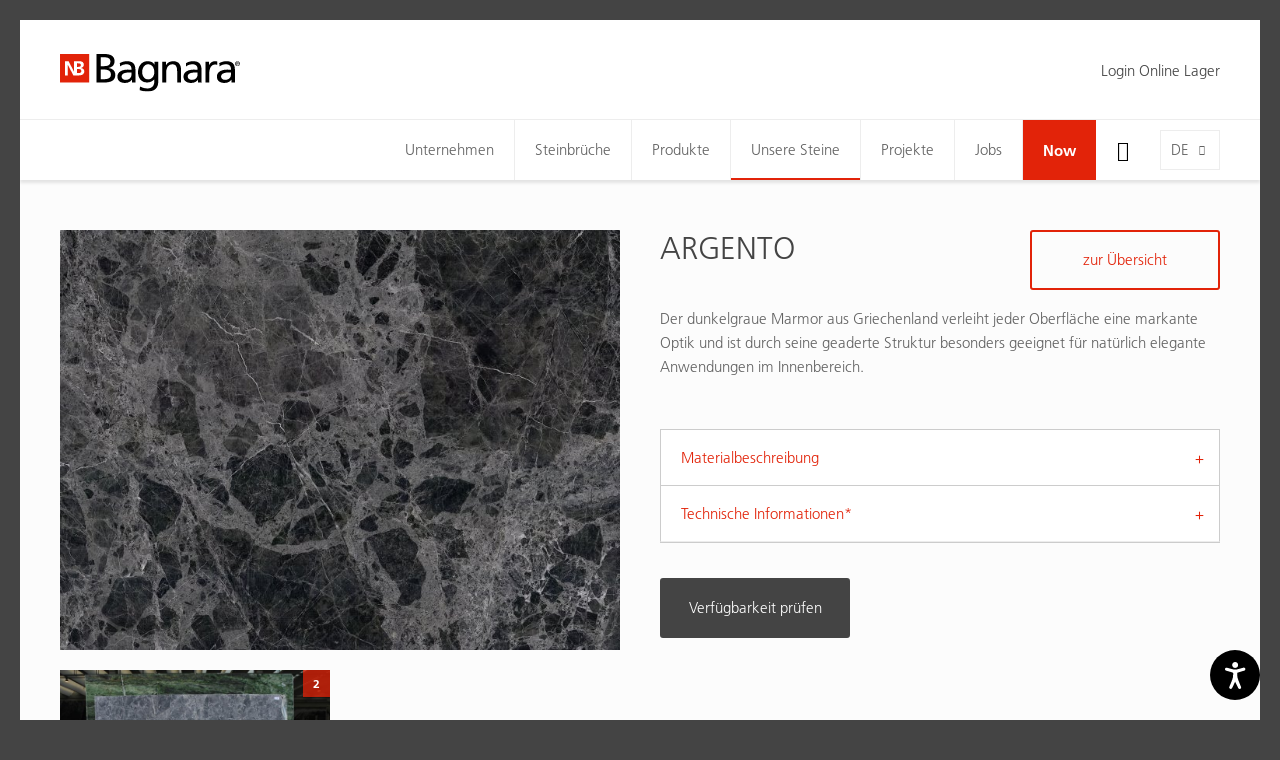

--- FILE ---
content_type: text/html; charset=utf-8
request_url: https://www.bagnara.net/unsere-steine/materialkatalog/argento/
body_size: 11299
content:
<!DOCTYPE html>
<html lang="de" data-lang-id="1">
<head>
    <meta charset="utf-8">
    <meta http-equiv="X-UA-Compatible" content="IE=edge">
    <meta name="viewport" content="width=device-width, initial-scale=1.0, maximum-scale=1">
    <title>ARGENTO / Materialkatalog / Bagnara</title>
<meta name="description" content="Der dunkelgraue Marmor aus Griechenland verleiht jeder Oberfläche eine markante Optik und ist durch seine geaderte Struktur besonders geeignet für natürlich elegante Anwendungen">
<meta name="robots" content="index, follow">
<link rel="alternate" hreflang="de" href="https://www.bagnara.net/unsere-steine/materialkatalog/argento/" /><link rel="alternate" hreflang="it" href="https://www.bagnara.net/it/le-nostre-pietre/catalogo-materiale/argento/" /><link rel="alternate" hreflang="en" href="https://www.bagnara.net/en/our-stones/material-catalog/argento/" /><link rel="alternate" hreflang="fr" href="https://www.bagnara.net/fr/nos-pierres/catalogue-de-materiaux/argento/" /><link rel="alternate" hreflang="pl" href="https://www.bagnara.net/pl/nasze-kamienie/katalog-materialow/argento/" />
<link rel="canonical" href="https://www.bagnara.net/unsere-steine/materialkatalog/argento/" />

            <meta property="og:url" content="https://www.bagnara.net/unsere-steine/materialkatalog/argento/"/>
            <meta property="og:title" content="ARGENTO / Materialkatalog / Bagnara"/>
            <meta property="og:description" content="Der dunkelgraue Marmor aus Griechenland verleiht jeder Oberfläche eine markante Optik und ist durch seine geaderte Struktur besonders geeignet für natürlich elegante Anwendungen im Innenbereich."/>
            <meta property="og:type" content="Article"/>
            <meta name="twitter:card" content="summary_large_image"/>
        

                <meta property="og:image" content="https://www.bagnara.net/images/og_share/material-agn-agn_cam_1.jpg?ts=1744896894" />
                <meta property="og:image:width" content="1440" />
                <meta property="og:image:height" content="1080" />
                <meta property="twitter:image" content="https://www.bagnara.net/images/og_share/material-agn-agn_cam_1.jpg?ts=1744896894" />
                <meta name="image" content="https://www.bagnara.net/images/og_share/material-agn-agn_cam_1.jpg?ts=1744896894" />
            

    <link rel="apple-touch-icon-precomposed" sizes="57x57" href="/resources/favicon/bagnara/apple-touch-icon-57x57.png"/>
    <link rel="apple-touch-icon-precomposed" sizes="114x114" href="/resources/favicon/bagnara/apple-touch-icon-114x114.png"/>
    <link rel="apple-touch-icon-precomposed" sizes="72x72" href="/resources/favicon/bagnara/apple-touch-icon-72x72.png"/>
    <link rel="apple-touch-icon-precomposed" sizes="144x144" href="/resources/favicon/bagnara/apple-touch-icon-144x144.png"/>
    <link rel="apple-touch-icon-precomposed" sizes="60x60" href="/resources/favicon/bagnara/apple-touch-icon-60x60.png"/>
    <link rel="apple-touch-icon-precomposed" sizes="120x120" href="/resources/favicon/bagnara/apple-touch-icon-120x120.png"/>
    <link rel="apple-touch-icon-precomposed" sizes="76x76" href="/resources/favicon/bagnara/apple-touch-icon-76x76.png"/>
    <link rel="apple-touch-icon-precomposed" sizes="152x152" href="/resources/favicon/bagnara/apple-touch-icon-152x152.png"/>
    <link rel="icon" type="image/png" href="/resources/favicon/bagnara/favicon-196x196.png" sizes="196x196"/>
    <link rel="icon" type="image/png" href="/resources/favicon/bagnara/favicon-96x96.png" sizes="96x96"/>
    <link rel="icon" type="image/png" href="/resources/favicon/bagnara/favicon-32x32.png" sizes="32x32"/>
    <link rel="icon" type="image/png" href="/resources/favicon/bagnara/favicon-16x16.png" sizes="16x16"/>
    <link rel="icon" type="image/png" href="/resources/favicon/bagnara/favicon-128.png" sizes="128x128"/>
    <meta name="application-name" content="Nikolaus Bagnara AG"/>
    <meta name="msapplication-TileColor" content="#FFFFFF"/>
    <meta name="msapplication-TileImage" content="/resources/faviconbagnara//mstile-144x144.png"/>
    <meta name="msapplication-square70x70logo" content="/resources/favicon/bagnara/mstile-70x70.png"/>
    <meta name="msapplication-square150x150logo" content="/resources/favicon/bagnara/mstile-150x150.png"/>
    <meta name="msapplication-wide310x150logo" content="/resources/favicon/bagnara/mstile-310x150.png"/>
    <meta name="msapplication-square310x310logo" content="/resources/favicon/bagnara/mstile-310x310.png"/>
    <meta name="geo.region" content="IT-BZ"/>
    <meta name="geo.placename" content="Eppan "/>
    <meta name="geo.position" content="46.459361;11.265117"/>
    <meta name="ICBM" content="46.459361,11.265117"/>
    <meta name="msvalidate.01" content="B1742F21979A7D055E2E6C657B223FD0"/>
    <meta name="google-site-verification" content="Y6QAdwMKTT3EoK2wck-uuyO-YT1ora2JnRwn3WIlP6k" /"/>
    <link rel="stylesheet" href="/resources/dist/app.min1753683897.css" type="text/css" media="screen,print"/>
                <script>
            (function (w, d, s, l, i) {
                w[l] = w[l] || [];
                w[l].push({
                    'gtm.start':
                        new Date().getTime(), event: 'gtm.js'
                });
                var f = d.getElementsByTagName(s)[0],
                    j = d.createElement(s), dl = l != 'dataLayer' ? '&l=' + l : '';
                j.async = true;
                j.src =
                    'https://www.googletagmanager.com/gtm.js?id=' + i + dl;
                f.parentNode.insertBefore(j, f);
            })(window, document, 'script', 'dataLayer', 'GTM-557DG72');
        </script>
            
            <script class="_iub_cs_activate-inline" type="text/plain" data-iub-purposes="2,3,4,5">
            !function (f, b, e, v, n, t, s) {
                if (f.fbq) return;
                n = f.fbq = function () {
                    n.callMethod ?
                        n.callMethod.apply(n, arguments) : n.queue.push(arguments)
                };
                if (!f._fbq) f._fbq = n;
                n.push = n;
                n.loaded = !0;
                n.version = '2.0';
                n.queue = [];
                t = b.createElement(e);
                t.async = !0;
                t.src = v;
                s = b.getElementsByTagName(e)[0];
                s.parentNode.insertBefore(t, s)
            }(window, document, 'script',
                'https://connect.facebook.net/en_US/fbevents.js');
            fbq('init', '1577462972952657');
            fbq('track', 'PageView');
        </script>
        <noscript>
            <img height="1" width="1" class="_iub_cs_activate" data-suppressedsrc="https://www.facebook.com/tr?id=1577462972952657&ev=PageView&noscript=1" data-iub-purposes="2,3,4,5"/>
        </noscript>
    
    <script class="_iub_cs_activate-inline" type="text/plain" data-iub-purposes="2,3,4,5">
        (function (c, l, a, r, i, t, y) {
            c[a] = c[a] || function () {
                (c[a].q = c[a].q || []).push(arguments)
            };
            t = l.createElement(r);
            t.async = 1;
            t.src = "https://www.clarity.ms/tag/" + i;
            y = l.getElementsByTagName(r)[0];
            y.parentNode.insertBefore(t, y);
        })(window, document, "clarity", "script", "6k3za8vxh4");
    </script>

    <script type="text/javascript" src="https://secure.intuition-agile-7.com/js/798806.js" ></script>
    <noscript><img src="https://secure.intuition-agile-7.com/798806.png" style="display:none;" /></noscript>
 

    <script defer="true" type="text/javascript"> 
        (function(w,d,s,l,i){ 
            var g=w[l] ? '&s='+w[l]:'', 
                f=d.getElementsByTagName(s)[0], 
                j=d.createElement(s); 
            j.async=true,
            j.src='https://svrdntfctn.com/stm.js?id='+i+g; 
            j.referrerPolicy='no-referrer-when-downgrade';    
            f.parentNode.insertBefore(j,f); }
        )(window,document,'script','name','A5w2m8x0r5i6') 
    </script>

    <script type="application/ld+json">[{"@context":"http:\/\/schema.org","@type":"Organization","image":"","url":"https:\/\/www.bagnara.net\/","name":"Nikolaus Bagnara AG","sameAs":["https:\/\/www.facebook.com\/bagnara.truestones\/","https:\/\/www.instagram.com\/bagnara.truestones\/","https:\/\/www.linkedin.com\/company\/nikolaus-bagnara-s-p-a---ag","https:\/\/www.youtube.com\/channel\/UCX8YARPs6KE5ZPCu8-5poLg\/"],"contactPoint":[{"@type":"ContactPoint","contactType":"customer support","telephone":"+39 0471 66 21 09"}]}]</script><script type="application/ld+json">[{"@context":"http:\/\/schema.org","@type":"LocalBusiness","@id":"https:\/\/www.bagnara.net\/","url":"https:\/\/www.bagnara.net\/","name":"Nikolaus Bagnara AG","telephone":"+39 0471 66 21 09","address":{"streetAddress":"Maria-Rast-Weg 34","addressLocality":"Eppan ","addressRegion":"S\u00fcdtirol","addressCountry":"IT","postalCode":"39057 "},"geo":{"@type":"GeoCoordinates","latitude":"46.459361","longitude":"11.265117"}}]</script><script type="application/ld+json">[{"@context":"http:\/\/schema.org","@type":"BreadcrumbList","itemListElement":[{"@type":"ListItem","position":1,"item":{"@id":"https:\/\/www.bagnara.net\/unsere-steine\/materialkatalog\/argento\/","name":"ARGENTO"}},{"@type":"ListItem","position":2,"item":{"@id":"https:\/\/www.bagnara.net\/unsere-steine\/materialkatalog\/","name":"Materialkatalog"}},{"@type":"ListItem","position":3,"item":{"@id":"https:\/\/www.bagnara.net\/unsere-steine\/","name":"Unsere Steine"}}]}]</script>
    <script type='text/javascript'>
        function iubendaLanguageSwitch() {
            var menuToggler = document.querySelector('.cookieBannerLanguageSwitch .cookieBannerLanguageToggler');
            menuToggler.onclick = function() {
                this.parentElement.classList.toggle('menu-open');
            };
        }</script><script type="text/javascript">
var _iub = _iub || [];
_iub.csConfiguration = {"enableCcpa":true,"countryDetection":true,"invalidateConsentWithoutLog":true,"askConsentAtCookiePolicyUpdate":true,"consentOnContinuedBrowsing":false,"perPurposeConsent":true,"ccpaAcknowledgeOnDisplay":true,"lang":"de","siteId":2137607,"cookiePolicyId":50108615,"privacyPolicyUrl":"https://www.bagnara.net/datenschutz/", "callback":{ "onReady":function(){iubendaLanguageSwitch() },onPreferenceExpressedOrNotNeeded: function (preference) {
            dataLayer.push({
                iubenda_ccpa_opted_out: _iub.cs.api.isCcpaOptedOut()
            });
            if (!preference) {
                dataLayer.push({
                    event: "iubenda_preference_not_needed"
                });
            } else {
                if (preference.consent === true) {
                    dataLayer.push({
                        event: "iubenda_consent_given"
                    });
                } else if (preference.consent === false) {
                    dataLayer.push({
                        event: "iubenda_consent_rejected"
                    });
                } else if (preference.purposes) {
                    for (var purposeId in preference.purposes) {
                        if (preference.purposes[purposeId]) {
                            dataLayer.push({
                                event: "iubenda_consent_given_purpose_" + purposeId
                            });
                        }
                    }
                }
            }
        } }, "banner":{ "acceptButtonDisplay":true,"customizeButtonDisplay":true,"acceptButtonColor":"#0073CE","acceptButtonCaptionColor":"white","customizeButtonColor":"#DADADA","customizeButtonCaptionColor":"#4D4D4D","rejectButtonDisplay":true,"rejectButtonColor":"#0073CE","rejectButtonCaptionColor":"white","position":"float-center","backgroundOverlay":true,"textColor":"black","backgroundColor":"white","html":"<div class=\"iubenda-cs-container\">     <div class=\"iubenda-cs-content\">         <div class=\"iubenda-cs-rationale\">             <div class=\"iubenda-banner-content iubenda-custom-content\" role=\"document\" tabindex=\"0\"> %{banner_content}</div>             <div class=\"iubenda-cs-opt-group\">                 <div class=\"iubenda-cs-opt-group-custom\">                     <button class=\"iubenda-cs-customize-btn\" tabindex=\"0\" role=\"button\" aria-pressed=\"false\"> Mehr erfahren und Anpassen                     </button>                 </div>                 <div class=\"iubenda-cs-opt-group-consent\">                     <button class=\"iubenda-cs-reject-btn iubenda-cs-btn-primary\" tabindex=\"0\" role=\"button\" aria-pressed=\"false\">                         Ablehnen                   </button> <button class=\"iubenda-cs-accept-btn iubenda-cs-btn-primary\" tabindex=\"0\" role=\"button\" aria-pressed=\"false\">                         Zustimmen                   </button>                                     </div>             </div>             <div class=\"cookieBannerLanguageSwitch\"><div class=\"cookieBannerLanguageToggler\"><svg aria-hidden=\"true\" focusable=\"false\" data-prefix=\"fal\" data-icon=\"globe\" class=\"svg-inline--fa fa-globe fa-w-16\" role=\"img\" xmlns=\"http://www.w3.org/2000/svg\" viewBox=\"0 0 496 512\"><path fill=\"currentColor\" d=\"M248 8C111 8 0 119 0 256s111 248 248 248 248-111 248-248S385 8 248 8zm193.2 152h-82.5c-9-44.4-24.1-82.2-43.2-109.1 55 18.2 100.2 57.9 125.7 109.1zM336 256c0 22.9-1.6 44.2-4.3 64H164.3c-2.7-19.8-4.3-41.1-4.3-64s1.6-44.2 4.3-64h167.4c2.7 19.8 4.3 41.1 4.3 64zM248 40c26.9 0 61.4 44.1 78.1 120H169.9C186.6 84.1 221.1 40 248 40zm-67.5 10.9c-19 26.8-34.2 64.6-43.2 109.1H54.8c25.5-51.2 70.7-90.9 125.7-109.1zM32 256c0-22.3 3.4-43.8 9.7-64h90.5c-2.6 20.5-4.2 41.8-4.2 64s1.5 43.5 4.2 64H41.7c-6.3-20.2-9.7-41.7-9.7-64zm22.8 96h82.5c9 44.4 24.1 82.2 43.2 109.1-55-18.2-100.2-57.9-125.7-109.1zM248 472c-26.9 0-61.4-44.1-78.1-120h156.2c-16.7 75.9-51.2 120-78.1 120zm67.5-10.9c19-26.8 34.2-64.6 43.2-109.1h82.5c-25.5 51.2-70.7 90.9-125.7 109.1zM363.8 320c2.6-20.5 4.2-41.8 4.2-64s-1.5-43.5-4.2-64h90.5c6.3 20.2 9.7 41.7 9.7 64s-3.4 43.8-9.7 64h-90.5z\"></path></svg></div><div class=\"cookieBannerLanguageMenu\"><span class=\"active\">de</span><a href=\"https://www.bagnara.net/it/le-nostre-pietre/catalogo-materiale/argento/\">it</a><a href=\"https://www.bagnara.net/en/our-stones/material-catalog/argento/\">en</a><a href=\"https://www.bagnara.net/fr/nos-pierres/catalogue-de-materiaux/argento/\">fr</a><a href=\"https://www.bagnara.net/pl/nasze-kamienie/katalog-materialow/argento/\">pl</a></div></div>         </div>     </div> </div>" }};
</script>
<script type="text/javascript" src="//cdn.iubenda.com/cs/ccpa/stub.js"></script>
<script type="text/javascript" src="//cdn.iubenda.com/cs/iubenda_cs.js" charset="UTF-8" async></script></head>
<body class="loading  ">

        <noscript><iframe src="https://www.googletagmanager.com/ns.html?id=GTM-557DG72" height="0" width="0" style="display:none;visibility:hidden"></iframe></noscript>
<div id="page-wrapper">

    <div class="off-canvas-wrapper">
        <!-- Offcanvas Left -->
        <div class="off-canvas position-left padding-large-bottom" id="off-canvas-navigation" data-off-canvas>
            <button class="close-button" aria-label="Close menu" type="button" data-close>
                <i class="icon-delete" aria-hidden="true"></i>
            </button>
            <ul class="off-canvas-menu vertical menu accordion-menu" data-accordion-menu>
    <li class="">
        <a href="https://www.bagnara.net/">Home</a>
    </li>
            <!-- root categories -->
        <li class="">
            <a href="https://www.bagnara.net/unternehmen/">Unternehmen</a>
                            <ul class="vertical menu">
                    <li><a href="https://www.bagnara.net/unternehmen/">Bagnara</a></li><li><a href="https://www.bagnara.net/unternehmen/geschichte/">Geschichte</a></li><li><a href="https://www.bagnara.net/unternehmen/weltweit/">Weltweit</a></li><li><a href="https://www.bagnara.net/unternehmen/kontakte/">Kontakte</a></li>                </ul>
                    </li>
            <!-- root categories -->
        <li class="">
            <a href="https://www.bagnara.net/steinbrueche/">Steinbrüche</a>
                    </li>
            <!-- root categories -->
        <li class="">
            <a href="https://www.bagnara.net/produkte/">Produkte</a>
                            <ul class="vertical menu">
                    <li><a href="https://www.bagnara.net/produkte/">360° Naturstein</a></li><li><a href="https://www.bagnara.net/produkte/bloecke/">Blöcke</a></li><li><a href="https://www.bagnara.net/produkte/rohplatten/">Rohplatten</a></li><li><a href="https://www.bagnara.net/produkte/massanfertigung/">Maßanfertigung</a></li>                </ul>
                    </li>
            <!-- root categories -->
        <li class="active">
            <a href="https://www.bagnara.net/unsere-steine/">Unsere Steine</a>
                            <ul class="vertical menu">
                    <li><a href="https://www.bagnara.net/unsere-steine/">Naturstein ist einzigartig</a></li><li><a href="https://www.bagnara.net/unsere-steine/bagnara-selection/">Bagnara Selection</a></li><li><a href="https://www.bagnara.net/unsere-steine/kitchen-selection/">Kitchen Selection</a></li><li><a href="https://www.bagnara.net/unsere-steine/materialkatalog/">Materialkatalog</a></li><li><a href="https://www.bagnara.net/unsere-steine/outlet/">Outlet</a></li><li><a href="https://www.bagnara.net/online-lager">Online Lager</a></li><li><a href="https://www.bagnara.net/kitchen-selection/">Kitchen Selection</a></li>                </ul>
                    </li>
            <!-- root categories -->
        <li class="">
            <a href="https://www.bagnara.net/projekte/">Projekte</a>
                    </li>
            <!-- root categories -->
        <li class="">
            <a href="https://www.bagnara.net/jobs/">Jobs</a>
                            <ul class="vertical menu">
                    <li><a href="https://www.bagnara.net/jobs/">Wir als Arbeitgeber</a></li><li><a href="https://www.bagnara.net/jobs/offene-stellen/">Offene Stellen</a></li><li><a href="https://www.bagnara.net/jobs/unsere-berufsbilder/">Unsere Berufsbilder</a></li>                </ul>
                    </li>
            <!-- root categories -->
        <li class="">
            <a href="https://www.bagnara.net/now/">Now</a>
                    </li>
    </ul>
<!-- Language -->
<ul class="languages">
                        <li class="active">
            <a href="https://www.bagnara.net/unsere-steine/materialkatalog/">
                de            </a>
        </li>
                    <li class="">
            <a href="https://www.bagnara.net/it/le-nostre-pietre/catalogo-materiale/">
                it            </a>
        </li>
                    <li class="">
            <a href="https://www.bagnara.net/en/our-stones/material-catalog/">
                en            </a>
        </li>
                    <li class="">
            <a href="https://www.bagnara.net/fr/nos-pierres/catalogue-de-materiaux/">
                fr            </a>
        </li>
                    <li class="">
            <a href="https://www.bagnara.net/pl/nasze-kamienie/katalog-materialow/">
                pl            </a>
        </li>
    </ul>


    <h4 class="heading medium">Kundenbereich</h4>

        <ul class="off-canvas-menu vertical menu accordion-menu lined" data-accordion-menu>
                    <li>
                <a href="https://www.bagnara.net/mitgliederbereich/" class="member-button gray">Login Online Lager</a>
            </li>
            </ul>
        </div>

        <!-- Page Content -->
        <div class="off-canvas-content" data-off-canvas-content>
            <header id="header">
                <div class="header-top">
    <div class="row">
        <div class="column large-3">
            <a href="https://www.bagnara.net/" class="logo">
                <img src="https://www.bagnara.net/images/noeffect/logo-bagnara.svg?ts=1665674430" alt="logo-bagnara.svg" title="logo-bagnara.svg" width="699.7" height="149.5" />            </a>
        </div>

                    <div class="magazin-nav column large-9">
                <div class="float-right">
                                            <a href="https://www.bagnara.net/mitgliederbereich/" class="member-button gray">
                            Login Online Lager
                        </a>
                    
                    
                    
                </div>
            </div>
            </div>
</div>
<div class="header-bottom">
    <div class="navigation-bar">
        <div class="row column">
            <button class="hamburger" type="button" data-toggle="off-canvas-navigation"><i class="icon-menu"></i>
            </button>
            <a href="https://www.bagnara.net/" class="logo">
                <img src="https://www.bagnara.net/images/noeffect/logo-bagnara.svg?ts=1665674430" alt="logo-bagnara.svg" title="logo-bagnara.svg" width="699.7" height="149.5" />            </a>

            
                        
            <div class="language-switch">
                    <div class="language-toggle">
        <div class="current-language">de</div>
        <ul class="languages">
            
                            
                                <li>
                    <a href="https://www.bagnara.net/it/le-nostre-pietre/catalogo-materiale/argento/">it</a>
                </li>
                        
                                <li>
                    <a href="https://www.bagnara.net/en/our-stones/material-catalog/argento/">en</a>
                </li>
                        
                                <li>
                    <a href="https://www.bagnara.net/fr/nos-pierres/catalogue-de-materiaux/argento/">fr</a>
                </li>
                        
                                <li>
                    <a href="https://www.bagnara.net/pl/nasze-kamienie/katalog-materialow/argento/">pl</a>
                </li>
                                </ul>
    </div>
            </div>
                            <div class="buttons">
                    <button class="search-toggle show-for-large" type="button">
                        <i class="icon-search"></i>
                    </button>
                </div>
                        <!-- Navigation -->
            <nav id="main-navigation">
                <ul class="menu clearfix">
            <!-- root categories -->
        <li class="menu-item   has-dropdown">
            <a href="https://www.bagnara.net/unternehmen/">Unternehmen</a>
                            <ul>
                                                                <li class="">
                            <a href="https://www.bagnara.net/unternehmen/">
                                Bagnara                            </a>
                        </li>
                                            <li class="">
                            <a href="https://www.bagnara.net/unternehmen/geschichte/">
                                Geschichte                            </a>
                        </li>
                                            <li class="">
                            <a href="https://www.bagnara.net/unternehmen/weltweit/">
                                Weltweit                            </a>
                        </li>
                                            <li class="">
                            <a href="https://www.bagnara.net/unternehmen/kontakte/">
                                Kontakte                            </a>
                        </li>
                                    </ul>
                    </li>
            <!-- root categories -->
        <li class="menu-item  ">
            <a href="https://www.bagnara.net/steinbrueche/">Steinbrüche</a>
                    </li>
            <!-- root categories -->
        <li class="menu-item   has-dropdown">
            <a href="https://www.bagnara.net/produkte/">Produkte</a>
                            <ul>
                                                                <li class="">
                            <a href="https://www.bagnara.net/produkte/">
                                360° Naturstein                            </a>
                        </li>
                                            <li class="">
                            <a href="https://www.bagnara.net/produkte/bloecke/">
                                Blöcke                            </a>
                        </li>
                                            <li class="">
                            <a href="https://www.bagnara.net/produkte/rohplatten/">
                                Rohplatten                            </a>
                        </li>
                                            <li class="">
                            <a href="https://www.bagnara.net/produkte/massanfertigung/">
                                Maßanfertigung                            </a>
                        </li>
                                    </ul>
                    </li>
            <!-- root categories -->
        <li class="menu-item  active has-dropdown">
            <a href="https://www.bagnara.net/unsere-steine/">Unsere Steine</a>
                            <ul>
                                                                <li class="">
                            <a href="https://www.bagnara.net/unsere-steine/">
                                Naturstein ist einzigartig                            </a>
                        </li>
                                            <li class="">
                            <a href="https://www.bagnara.net/unsere-steine/bagnara-selection/">
                                Bagnara Selection                            </a>
                        </li>
                                            <li class="">
                            <a href="https://www.bagnara.net/unsere-steine/kitchen-selection/">
                                Kitchen Selection                            </a>
                        </li>
                                            <li class="active">
                            <a href="https://www.bagnara.net/unsere-steine/materialkatalog/">
                                Materialkatalog                            </a>
                        </li>
                                            <li class="">
                            <a href="https://www.bagnara.net/unsere-steine/outlet/">
                                Outlet                            </a>
                        </li>
                                            <li class="">
                            <a href="https://www.bagnara.net/online-lager">
                                Online Lager                            </a>
                        </li>
                                    </ul>
                    </li>
            <!-- root categories -->
        <li class="menu-item  ">
            <a href="https://www.bagnara.net/projekte/">Projekte</a>
                    </li>
            <!-- root categories -->
        <li class="menu-item   has-dropdown">
            <a href="https://www.bagnara.net/jobs/">Jobs</a>
                            <ul>
                                                                <li class="">
                            <a href="https://www.bagnara.net/jobs/">
                                Wir als Arbeitgeber                            </a>
                        </li>
                                            <li class="">
                            <a href="https://www.bagnara.net/jobs/offene-stellen/">
                                Offene Stellen                            </a>
                        </li>
                                            <li class="">
                            <a href="https://www.bagnara.net/jobs/unsere-berufsbilder/">
                                Unsere Berufsbilder                            </a>
                        </li>
                                    </ul>
                    </li>
            <!-- root categories -->
        <li class="menu-item red  has-dropdown">
            <a href="https://www.bagnara.net/now/">Now</a>
                    </li>
    </ul>            </nav>
        </div>
    </div>
    <div class="search-bar">
                <form action="https://www.bagnara.net/suche/" method="get" class="row column">
            <div class="form-icon form-icon-left">
                <i class="icon-search"></i>
                <input type="text" placeholder="Suchbegriff eingeben..." name="search" value="" autocomplete="off" tabindex="1">
                <a href="javascript:;" class="close-button"><i class="icon-delete"></i></a>
            </div>
        </form>
    </div>
</div>
<div class="cart-notice">
    <i class="icon-shopping-cart"></i>
    zur Anfrage hinzugefügt
</div>            </header>

            <main id="main">
                <!-- Article -->
                <div class="material-detail section-wrapper padding-large-bottom">
    <div class="row margin-top margin-bottom">
        <div class="large-6 columns margin-bottom margin-bottom-remove-for-large">
            <div class="product-description margin-bottom hide-for-large">
                <h1 class="heading large">ARGENTO</h1>
                
                <div class="text">Der dunkelgraue Marmor aus Griechenland verleiht jeder Oberfläche eine markante Optik und ist durch seine geaderte Struktur besonders geeignet für natürlich elegante Anwendungen im Innenbereich.</div>
            </div>

                                            <div class="product-image-slider">
                                            <a href="https://www.bagnara.net/images/og_share/material-agn-agn_cam_1.jpg?ts=1744896894" class="image zoom-in"
                           data-fancybox="gallery" data-smart-fancybox>
                            <img src="https://www.bagnara.net/images/material_detail/lazy__720_540.gif" alt="material-agn-agn_cam_1.jpg" title="AGN_CAM+1.jpg" width="720" height="540" data-lazy="https://www.bagnara.net/images/material_detail/material-agn-agn_cam_1.jpg?ts=1744896894" class="lazy" />                        </a>
                                    </div>
                        <div class="image-gallery-thumbs">
                <div class="row xxlarge-up-3 large-up-2 gm-up-3 gs-up-2 small-up-1 gutter-small">

                                            <div class="column grid-item">
                                                            <a href="https://www.bagnara.net/images/og_share/material-agn-agn_las_1.jpg?ts=1744896894"
                                   class="image zoom-in visible"
                                   data-fancybox="lastre-3870" data-smart-fancybox
                                >
                                    <img src="https://www.bagnara.net/images/material_thumb/lazy__584_332.gif" alt="material-agn-agn_las_1.jpg" title="AGN_LAS+1.jpg" width="584" height="332" data-lazy="https://www.bagnara.net/images/material_thumb/material-agn-agn_las_1.jpg?ts=1744896894" class="lazy" />                                    <div class="gallery-title">Rohplatten</div>
                                                                            <div class="gallery-item-count">2</div>
                                                                    </a>
                                                            <a href="https://www.bagnara.net/images/og_share/material-agn-agn_las_2.jpg?ts=1744896894"
                                   class="image zoom-in "
                                   data-fancybox="lastre-3870" data-smart-fancybox
                                >
                                    <img src="https://www.bagnara.net/images/material_thumb/lazy__584_332.gif" alt="material-agn-agn_las_2.jpg" title="AGN_LAS+2.jpg" width="584" height="332" data-lazy="https://www.bagnara.net/images/material_thumb/material-agn-agn_las_2.jpg?ts=1744896894" class="lazy" />                                    <div class="gallery-title">Rohplatten</div>
                                                                            <div class="gallery-item-count">2</div>
                                                                    </a>
                                                    </div>
                    
                    
                                    </div>
            </div>


        </div>
        <div class="large-6 columns">
            <div class="product-description margin-bottom show-for-large">
                <h1 class="heading large">ARGENTO</h1>
                
                <div class="text">Der dunkelgraue Marmor aus Griechenland verleiht jeder Oberfläche eine markante Optik und ist durch seine geaderte Struktur besonders geeignet für natürlich elegante Anwendungen im Innenbereich.</div>

                                    <a href="https://www.bagnara.net/unsere-steine/materialkatalog/"
                       class="button">zur Übersicht</a>
                            </div>

            <div>
                <ul class="accordion" data-accordion data-multi-expand="true" data-allow-all-closed="true">
                                        <li class="accordion-item" data-accordion-item>
                        <a href="javascript:;" class="accordion-title">Materialbeschreibung</a>

                        <div class="accordion-content padding-remove" data-tab-content>
                            <div class="product-table">
                                <table>
                                    <tbody class="border-remove">

                                                                            <tr>
                                            <td>Handelskategorie</td>
                                            <td>Marmor</td>
                                        </tr>
                                    
                                                                            <tr>
                                            <td>Herkunft</td>
                                            <td>Griechenland</td>
                                        </tr>
                                                                                                                <tr>
                                            <td>Farbe</td>
                                            <td>Grau, Schwarz</td>
                                        </tr>
                                                                                                                <tr>
                                            <td>Struktur</td>
                                            <td>Brekzie/konglomerat, Geadert</td>
                                        </tr>
                                    
                                                                            <tr>
                                            <td>Anwendungsbereich</td>
                                            <td>Innenbereich</td>
                                        </tr>
                                                                        </tbody>
                                </table>
                            </div>
                        </div>
                    </li>
                    

                    <li class="accordion-item " data-accordion-item>
                        <a href="javascript:;" class="accordion-title">Technische Informationen* </a>

                        <div class="accordion-content padding-remove" data-tab-content>
                                                            <div class="request-login-form">
    <p>
        Bitte kontaktieren sie uns, um Zugriff auf die technischen Informationen zu erhalten. Füllen Sie dafür das untere Formular aus.	
    </p>
        <div id="rex-yform" class="yform">

    <form action="https://www.bagnara.net/unsere-steine/materialkatalog/argento/#request-login-form-request-login-20" method="post" id="request-login-form-request-login-20" class="rex-yform" enctype="multipart/form-data" novalidate  >
        
        
        <div class="form-fields ">
                <script>
        if (typeof grecaptcha == 'undefined') {
            var s = document.createElement('script');
            s.type = 'text/javascript';
            s.src = "https://www.google.com/recaptcha/api.js?onload=recaptchaOnload430958&render=6LfPY8wZAAAAAK_WCPTbt4NStCZosST4-G5cPMae";
            document.body.appendChild(s);
        } else {
            recaptchaOnload430958();
        }
        function recaptchaOnload430958() {
            grecaptcha.execute('6LfPY8wZAAAAAK_WCPTbt4NStCZosST4-G5cPMae', {action: 'homepage'})
                .then(function (token) {
                    var gRecaptchas = document.querySelectorAll(".g-recaptcha-response");
                    for (var i in gRecaptchas) {
                        gRecaptchas[i].value = token
                    }
                });
        };
    </script>
<input type="hidden" class="g-recaptcha-response" name="g-recaptcha-response-request-login-form-request-login-20" value=""/>
<div class="row medium-up-2"><div class="form-is-required column name " id="yform-request-login-form-request-login-20-name" >
    <label for="yform-request-login-form-request-login-20-field-2">Nach- und Vorname</label>
        <input type="text" name="FORM[request-login-form-request-login-20][2]" id="yform-request-login-form-request-login-20-field-2" value="" class="form-control" />
        </div>
<div class="form-is-required column company " id="yform-request-login-form-request-login-20-company" >
    <label for="yform-request-login-form-request-login-20-field-4">Firma</label>
        <input type="text" name="FORM[request-login-form-request-login-20][4]" id="yform-request-login-form-request-login-20-field-4" value="" class="form-control" />
        </div>
<div class="form-email form-is-required column email " id="yform-request-login-form-request-login-20-email" >
    <label for="yform-request-login-form-request-login-20-field-6">E-Mail</label>
        <input type="email" name="FORM[request-login-form-request-login-20][6]" id="yform-request-login-form-request-login-20-field-6" value="" class="form-control" />
        </div>
<div class="form-is-required column phone " id="yform-request-login-form-request-login-20-phone" >
    <label for="yform-request-login-form-request-login-20-field-9">Telefon</label>
        <input type="text" name="FORM[request-login-form-request-login-20][9]" id="yform-request-login-form-request-login-20-field-9" value="" class="form-control" />
        </div>
</div><div class="row"><div class="column" id="yform-request-login-form-request-login-20-message" >
            <label class="control-label" for="yform-request-login-form-request-login-20-field-12">Allgemeine Bemerkungen</label>
    
    
    <textarea class="form-control" name="FORM[request-login-form-request-login-20][12]" id="yform-request-login-form-request-login-20-field-12" rows="3" maxlength=""></textarea>
    
    </div>
</div><div class="row column margin-small-top"><div class="custom-checkbox yform-element form-is-required  formcheckbox form-is-required" id="yform-request-login-form-request-login-20-privacy" >
    <label class="checkbox-label">
        <input type="checkbox" id="yform-request-login-form-request-login-20-field-16" name="FORM[request-login-form-request-login-20][16]"
               value="1" />
        Ich habe die <a href="https://www.bagnara.net/datenschutzerklaerung-lager/" target="_blank">Datenschutzerklärung</a> gelesen und akzeptiert.                <span class="checkbox"></span>
    </label>
</div>


</div><div class="row column margin-small-top">

        <button class="button expanded" type="submit" name="FORM[request-login-form-request-login-20][20]" id="yform-request-login-form-request-login-20-field-20-anfrage_senden"
            value="Anfrage senden">
                Anfrage senden            </button>
</div><input type="hidden" name="FORM[request-login-form-request-login-20][22]" id="yform-request-login-form-request-login-20-_csrf_token" value="rSu8XdHeXZVMviOUPFNbF4YCJlW4pfLwSfQtUmC5Z4g" />
        </div>

        
                                    <input type="hidden" name="FORM[request-login-form-request-login-20][send]" value="1"/>
                    
            </form>
</div>
</div>
                                                    </div>
                    </li>
                </ul>


                                    <a href="https://www.bagnara.net/online-lager/argento/" class="button secondary full margin-small-top">Verfügbarkeit prüfen</a>
                                
            </div>
        </div>
    </div>

            <div class="row column">
            <h3 class="heading medium border-top">Materialien die Sie interessieren könnten</h3>
        </div>

        <div class="row xlarge-up-6 medium-up-3 gs-up-2">

                            <div class="column grid-item">
                    <div class="box product-box">
                        <a class="image zoom-in" href="https://www.bagnara.net/unsere-steine/materialkatalog/serpeggiante-silver/">
                            <img src="https://www.bagnara.net/images/image_square_small/lazy__620_620.gif" alt="material-sge-sge_cam_1.jpg" title="SGE_CAM+1.jpg" width="620" height="620" data-lazy="https://www.bagnara.net/images/image_square_small/material-sge-sge_cam_1.jpg?ts=1744897055" class="lazy" />                        </a>
                        <div class="content">
                            <h3 class="heading small padding-small-bottom">
                                <a href="https://www.bagnara.net/unsere-steine/materialkatalog/serpeggiante-silver/">SERPEGGIANTE SILVER</a>
                            </h3>
                        </div>
                    </div>
                </div>
                            <div class="column grid-item">
                    <div class="box product-box">
                        <a class="image zoom-in" href="https://www.bagnara.net/unsere-steine/materialkatalog/dreamtime/">
                            <img src="https://www.bagnara.net/images/image_square_small/lazy__620_620.gif" alt="material-dre-dre_cam_2.jpg" title="Honed" width="620" height="620" data-lazy="https://www.bagnara.net/images/image_square_small/material-dre-dre_cam_2.jpg?ts=1760568008" class="lazy" />                        </a>
                        <div class="content">
                            <h3 class="heading small padding-small-bottom">
                                <a href="https://www.bagnara.net/unsere-steine/materialkatalog/dreamtime/">DREAMTIME</a>
                            </h3>
                        </div>
                    </div>
                </div>
                            <div class="column grid-item">
                    <div class="box product-box">
                        <a class="image zoom-in" href="https://www.bagnara.net/unsere-steine/materialkatalog/grise/">
                            <img src="https://www.bagnara.net/images/image_square_small/lazy__620_620.gif" alt="material-egs-egs_cam_1.jpg" title="EGS_CAM+1.jpg" width="620" height="620" data-lazy="https://www.bagnara.net/images/image_square_small/material-egs-egs_cam_1.jpg?ts=1744896953" class="lazy" />                        </a>
                        <div class="content">
                            <h3 class="heading small padding-small-bottom">
                                <a href="https://www.bagnara.net/unsere-steine/materialkatalog/grise/">GRISE'</a>
                            </h3>
                        </div>
                    </div>
                </div>
                            <div class="column grid-item">
                    <div class="box product-box">
                        <a class="image zoom-in" href="https://www.bagnara.net/unsere-steine/materialkatalog/noir-aubisque/">
                            <img src="https://www.bagnara.net/images/image_square_small/lazy__620_620.gif" alt="material-nau-nau_cam_1.jpg" title="NAU_CAM+1.jpg" width="620" height="620" data-lazy="https://www.bagnara.net/images/image_square_small/material-nau-nau_cam_1.jpg?ts=1744897003" class="lazy" />                        </a>
                        <div class="content">
                            <h3 class="heading small padding-small-bottom">
                                <a href="https://www.bagnara.net/unsere-steine/materialkatalog/noir-aubisque/">NOIR AUBISQUE</a>
                            </h3>
                        </div>
                    </div>
                </div>
                            <div class="column grid-item">
                    <div class="box product-box">
                        <a class="image zoom-in" href="https://www.bagnara.net/unsere-steine/materialkatalog/arabescato-cervaiole/">
                            <img src="https://www.bagnara.net/images/image_square_small/lazy__620_620.gif" alt="material-ace-ace_cam_1.jpg" title="ACE_CAM+1.jpg" width="620" height="620" data-lazy="https://www.bagnara.net/images/image_square_small/material-ace-ace_cam_1.jpg?ts=1744896893" class="lazy" />                        </a>
                        <div class="content">
                            <h3 class="heading small padding-small-bottom">
                                <a href="https://www.bagnara.net/unsere-steine/materialkatalog/arabescato-cervaiole/">ARABESCATO CERVAIOLE</a>
                            </h3>
                        </div>
                    </div>
                </div>
                            <div class="column grid-item">
                    <div class="box product-box">
                        <a class="image zoom-in" href="https://www.bagnara.net/unsere-steine/materialkatalog/grand-antique-grey/">
                            <img src="https://www.bagnara.net/images/image_square_small/lazy__620_620.gif" alt="material-gag-gag_cam_1.jpg" title="GAG_CAM+1.jpg" width="620" height="620" data-lazy="https://www.bagnara.net/images/image_square_small/material-gag-gag_cam_1.jpg?ts=1744896961" class="lazy" />                        </a>
                        <div class="content">
                            <h3 class="heading small padding-small-bottom">
                                <a href="https://www.bagnara.net/unsere-steine/materialkatalog/grand-antique-grey/">GRAND ANTIQUE GREY</a>
                            </h3>
                        </div>
                    </div>
                </div>
            
        </div>
    </div>            </main>

            <footer id="footer">
                <!-- Footer -->
                <div class="footer-top section-wrapper">
    <div class="row">
                    <div class="large-4 columns margin-bottom margin-bottom-remove-for-large">
                <h3 class="heading small">News</h3>
                <div class="news-preview-container">
    

                            <a class="news-preview-box clearfix" href="https://www.bagnara.net/unternehmen/news/betriebsferien-ueber-weihnachten-und-neujahr-72/">
                    <div class="image" style="background-image:url('https://www.bagnara.net/images/thumbnail_square/chiusura_di_natale_2025_2.jpg?ts=1765384880');background-position:center center;"></div>
                    <div class="description">
                        <h5 class="title">Betriebsferien über Weihnachten und Neujahr</h5>
                        <div class="date"><i class="icon-clock"></i>10. Dezember 2025</div>
                    </div>
                </a>
                            <a class="news-preview-box clearfix" href="https://www.bagnara.net/unternehmen/news/hinweise-zur-warenabholung-vor-den-betriebsferien-zu-weihnachten-71/">
                    <div class="image" style="background-image:url('https://www.bagnara.net/images/thumbnail_square/r5_12908.jpg?ts=1763998575');background-position:center center;"></div>
                    <div class="description">
                        <h5 class="title">Hinweise zur Warenabholung vor den Betriebsferien zu Weihnachten</h5>
                        <div class="date"><i class="icon-clock"></i>24. November 2025</div>
                    </div>
                </a>
            

            </div>

            </div>
                <div class="large-4 columns margin-bottom margin-bottom-remove-for-large">
            <h3 class="heading small">Info</h3>
            <ul class="info menu vertical">
                                                                                <li class="">
                            <a href="https://www.bagnara.net/datenschutz/">Datenschutz</a>
                        </li>
                                                                                                    <li class="">
                            <a href="https://www.bagnara.net/datenschutz-besucher/">Datenschutz Besucher</a>
                        </li>
                                                                                                    <li class="">
                            <a href="https://www.bagnara.net/datenschutz-kunden/">Datenschutz Kunden</a>
                        </li>
                                                                                                    <li class="">
                            <a href="https://www.bagnara.net/datenschutz-lieferanten/">Datenschutz Lieferanten</a>
                        </li>
                                                                                                    <li class="">
                            <a href="https://www.bagnara.net/datenschutzerklaerung-jobs/">Datenschutzerklärung Jobs</a>
                        </li>
                                                                                                    <li class="">
                            <a href="https://www.bagnara.net/impressum/">Impressum</a>
                        </li>
                                                                                                    <li class="">
                            <a href="https://www.bagnara.net/agbs/">AGBs</a>
                        </li>
                                                                                                    <li class="">
                            <a href="https://www.bagnara.net/whistleblowing/">Whistleblowing</a>
                        </li>
                                                    <li>
                    <a class="iubenda-cs-preferences-link" href="javascript:;">Cookie-Einstellungen</a>
                </li>
            </ul>

                            <div class="row column hide-for-large">
                    <div class="partners margin-top">
                        <h3 class="heading small">Wir sind Mitglieder</h3>
                                                    <a href="https://www.assomarmomacchine.com/" target="_blank">
                                <img src="https://www.bagnara.net/images/partner-logos/lazy.gif" alt="logo_associazione_marmomacchine.png" title="Confindustria Marmomacchine" data-lazy="https://www.bagnara.net/images/partner-logos/logo_associazione_marmomacchine.png?ts=1567493322" class="lazy" />                            </a>
                                                    <a href="https://stoneisbetter.com/" target="_blank">
                                <img src="https://www.bagnara.net/images/partner-logos/lazy.gif" alt="pna-white.png" title="Pietra Naturale Autentica" data-lazy="https://www.bagnara.net/images/partner-logos/pna-white.png?ts=1567493344" class="lazy" />                            </a>
                                                    <a href="https://www.naturalstoneinstitute.org/" target="_blank">
                                <img src="https://www.bagnara.net/images/partner-logos/lazy.gif" alt="nsi_memberlogo_negativ.png" title="Natural Stone Institute" data-lazy="https://www.bagnara.net/images/partner-logos/nsi_memberlogo_negativ.png?ts=1567493367" class="lazy" />                            </a>
                                                    <a href="http://www.naturstein-suedtirol.it/" target="_blank">
                                <img src="https://www.bagnara.net/images/partner-logos/lazy.gif" alt="logo_naturstein_suedtirol.png" title="Naturstein Südtirol" data-lazy="https://www.bagnara.net/images/partner-logos/logo_naturstein_suedtirol.png?ts=1567493250" class="lazy" />                            </a>
                                                    <a href="http://www.excellentcompanies.eu/" target="_blank">
                                <img src="https://www.bagnara.net/images/partner-logos/lazy.gif" alt="logo_ec_network_partner_farbe_transparent.png" title="Excellent Companies" data-lazy="https://www.bagnara.net/images/partner-logos/logo_ec_network_partner_farbe_transparent.png?ts=1736755200" class="lazy" />                            </a>
                                            </div>
                </div>
                    </div>
        <div class="large-4 columns ">
            <a href="https://www.bagnara.net/" class="logo">
                <img src="https://www.bagnara.net/images/noeffect/logo-bagnara-white.svg?ts=1665674429" alt="logo-bagnara-white.svg" title="logo-bagnara-white.svg" width="699.7" height="149.5" />            </a>
            <div class="address">
                Nikolaus Bagnara AG <br>
                Maria-Rast-Weg 34 <br>
                IT                -39057 Eppan                                     (BZ)
                 <br>
                                    T <a href="tel:+390471662109"
                         class="track_ga" data-ga-action="click" data-ga-category="footer"
                         data-ga-label="phone">
                        +39 0471 66 21 09                    </a>
                                <br>
                                                    <a href="javascript:decryptUnicorn(vasb|ontanen.arg)" class="track_ga" data-ga-action="click"
                       data-ga-category="footer"
                       data-ga-label="mail">info<span class=unicorn><span>_at_</span></span>bagnara.net</a> <br>
                            </div>

                            <div class="margin-small-top">
                    ◷ MO-FR: 8-12 & 14-18
                </div>
                                        <div class="socials">
                                            <a href="https://www.facebook.com/bagnara.truestones/" target="_blank"
                           title="Facebook">
                            <i class="icon-facebook"></i>
                        </a>
                                            <a href="https://www.instagram.com/bagnara.truestones/" target="_blank"
                           title="Instagram">
                            <i class="icon-instagram"></i>
                        </a>
                                            <a href="https://www.linkedin.com/company/nikolaus-bagnara-s-p-a---ag" target="_blank"
                           title="LinkedIn">
                            <i class="icon-linkedin"></i>
                        </a>
                                            <a href="https://www.youtube.com/channel/UCX8YARPs6KE5ZPCu8-5poLg/" target="_blank"
                           title="Youtube">
                            <i class="icon-youtube"></i>
                        </a>
                                    </div>
                    </div>
    </div>
        <div class="row column show-for-large">
        <div class="partners">
            <h3 class="heading small">Wir sind Mitglieder</h3>
                            <a href="https://www.assomarmomacchine.com/" target="_blank">
                    <img src="https://www.bagnara.net/images/partner-logos/lazy.gif" alt="logo_associazione_marmomacchine.png" title="Confindustria Marmomacchine" data-lazy="https://www.bagnara.net/images/partner-logos/logo_associazione_marmomacchine.png?ts=1567493322" class="lazy" />                </a>
                            <a href="https://stoneisbetter.com/" target="_blank">
                    <img src="https://www.bagnara.net/images/partner-logos/lazy.gif" alt="pna-white.png" title="Pietra Naturale Autentica" data-lazy="https://www.bagnara.net/images/partner-logos/pna-white.png?ts=1567493344" class="lazy" />                </a>
                            <a href="https://www.naturalstoneinstitute.org/" target="_blank">
                    <img src="https://www.bagnara.net/images/partner-logos/lazy.gif" alt="nsi_memberlogo_negativ.png" title="Natural Stone Institute" data-lazy="https://www.bagnara.net/images/partner-logos/nsi_memberlogo_negativ.png?ts=1567493367" class="lazy" />                </a>
                            <a href="http://www.naturstein-suedtirol.it/" target="_blank">
                    <img src="https://www.bagnara.net/images/partner-logos/lazy.gif" alt="logo_naturstein_suedtirol.png" title="Naturstein Südtirol" data-lazy="https://www.bagnara.net/images/partner-logos/logo_naturstein_suedtirol.png?ts=1567493250" class="lazy" />                </a>
                            <a href="http://www.excellentcompanies.eu/" target="_blank">
                    <img src="https://www.bagnara.net/images/partner-logos/lazy.gif" alt="logo_ec_network_partner_farbe_transparent.png" title="Excellent Companies" data-lazy="https://www.bagnara.net/images/partner-logos/logo_ec_network_partner_farbe_transparent.png?ts=1736755200" class="lazy" />                </a>
                    </div>
    </div>
</div>
<div class="footer-bottom section-wrapper">
    <div class="row column">
        Bagnara ® Copyright 2026 © Nikolaus Bagnara AG | produced by <a
                href="https://www.kreatif.it" target="_blank">kreatif</a>
    </div>
</div>
            </footer>
        </div>
    </div>

    
</div>
<div class="to-top" data-kreatif-anchor="#page-wrapper">
    <div class="icon icon-back"></div>
</div>

<div class="offcanvas-cart">
    <div class="offcanvas-cart-inner">

        <button class="offcanvas-cart-continue-shopping" type="button" onclick="Simpleshop.closeOffcanvasCart();">
            ###label.cart###
            <span class="icon-close"></span>
        </button>

        <div data-cart-container>
            <div class="margin-bottom text-center margin-top">
    <p class="padding-bottom">Es befinden sich keine Artikel auf Ihrer Anfrageliste.</p>

    <a href="https://www.bagnara.net/online-lager" class="button">zurück zum Online-Lager</a>
</div>
        </div>
    </div>
</div>
<script>
    var rex = {"simpleshop":{"ajax_url":".\/index.php"},"debug":1,"base_url":"\/","project":{"ajax_url":"\/index.php","iconpath":"\/resources\/img\/mapbox\/","mapbox_key":"pk.eyJ1IjoiYmFnbmFyYSIsImEiOiJjamJjZHM0cGoxaGxqMnBwM3I2MHk3anVuIn0.h3N37Qef_etonmjJSKoE7A"},"currentPath":"https:\/\/www.bagnara.net\/unsere-steine\/materialkatalog\/argento\/","currentUrl":"https:\/\/www.bagnara.net\/unsere-steine\/materialkatalog\/argento\/","cookieBarSettings":{"langCode":"de","fallbackLangCode":"en","cookiePageURL":"https:\/\/www.bagnara.net\/datenschutz\/"},"LANG":{"enable_geolocation_tracking":"Bitte aktivieren Sie die Standortdienste. ","share":"Teilen"}};
</script>
<script async src="/resources/dist/app.min1752597620.js"></script>
    <script defer>
    document.addEventListener('load', function(d, s, id) {

        var js, fjs = d.getElementsByTagName(s)[0];
        if (d.getElementById(id)) return;
        js = d.createElement(s);
        js.id = id;
        js.src = "https://widget.prod.equally.ai/equally-widget.min.js";
        fjs.parentNode.insertBefore(js, fjs);

        window.EquallyAI = {
            updateSettings: (type, settings) =>
                window.addEventListener('equally-ai:ready', () =>  window.EquallyAI.updateSettings(type, settings)),
        };

        var currentLang = document.documentElement.getAttribute('lang') ?? 'de';
        window.EquallyAI.updateSettings('currentLanguage',currentLang);

    }(document, 'script', 'equallyWidget'));
        !window.EQUALLY_AI_API_KEY && (window.EQUALLY_AI_API_KEY = "ni1numvbuj5hevbngm2443hnz4buzbfg", intervalId = setInterval(function() {
        window.EquallyAi && (clearInterval(intervalId), window.EquallyAi = new EquallyAi)
    }, 500));
</script><script>
window.dataLayer = window.dataLayer || [];
console.log('kreatif.analytics init');
console.log('Delayed Event Count:');
console.log({"onLogin":1});
window.dataLayer.push({"visit_content_area":"Material","visit_name":"ARGENTO","visit_paging_index":0,"event":"page_view"});console.log('kreatif.analytics.tracking: page_view; {"visit_content_area":"Material","visit_name":"ARGENTO","visit_paging_index":0,"event":"page_view"}');
</script></body>
</html>


--- FILE ---
content_type: text/html; charset=utf-8
request_url: https://www.google.com/recaptcha/api2/anchor?ar=1&k=6LfPY8wZAAAAAK_WCPTbt4NStCZosST4-G5cPMae&co=aHR0cHM6Ly93d3cuYmFnbmFyYS5uZXQ6NDQz&hl=en&v=PoyoqOPhxBO7pBk68S4YbpHZ&size=invisible&anchor-ms=20000&execute-ms=30000&cb=o7le552k2xhb
body_size: 48689
content:
<!DOCTYPE HTML><html dir="ltr" lang="en"><head><meta http-equiv="Content-Type" content="text/html; charset=UTF-8">
<meta http-equiv="X-UA-Compatible" content="IE=edge">
<title>reCAPTCHA</title>
<style type="text/css">
/* cyrillic-ext */
@font-face {
  font-family: 'Roboto';
  font-style: normal;
  font-weight: 400;
  font-stretch: 100%;
  src: url(//fonts.gstatic.com/s/roboto/v48/KFO7CnqEu92Fr1ME7kSn66aGLdTylUAMa3GUBHMdazTgWw.woff2) format('woff2');
  unicode-range: U+0460-052F, U+1C80-1C8A, U+20B4, U+2DE0-2DFF, U+A640-A69F, U+FE2E-FE2F;
}
/* cyrillic */
@font-face {
  font-family: 'Roboto';
  font-style: normal;
  font-weight: 400;
  font-stretch: 100%;
  src: url(//fonts.gstatic.com/s/roboto/v48/KFO7CnqEu92Fr1ME7kSn66aGLdTylUAMa3iUBHMdazTgWw.woff2) format('woff2');
  unicode-range: U+0301, U+0400-045F, U+0490-0491, U+04B0-04B1, U+2116;
}
/* greek-ext */
@font-face {
  font-family: 'Roboto';
  font-style: normal;
  font-weight: 400;
  font-stretch: 100%;
  src: url(//fonts.gstatic.com/s/roboto/v48/KFO7CnqEu92Fr1ME7kSn66aGLdTylUAMa3CUBHMdazTgWw.woff2) format('woff2');
  unicode-range: U+1F00-1FFF;
}
/* greek */
@font-face {
  font-family: 'Roboto';
  font-style: normal;
  font-weight: 400;
  font-stretch: 100%;
  src: url(//fonts.gstatic.com/s/roboto/v48/KFO7CnqEu92Fr1ME7kSn66aGLdTylUAMa3-UBHMdazTgWw.woff2) format('woff2');
  unicode-range: U+0370-0377, U+037A-037F, U+0384-038A, U+038C, U+038E-03A1, U+03A3-03FF;
}
/* math */
@font-face {
  font-family: 'Roboto';
  font-style: normal;
  font-weight: 400;
  font-stretch: 100%;
  src: url(//fonts.gstatic.com/s/roboto/v48/KFO7CnqEu92Fr1ME7kSn66aGLdTylUAMawCUBHMdazTgWw.woff2) format('woff2');
  unicode-range: U+0302-0303, U+0305, U+0307-0308, U+0310, U+0312, U+0315, U+031A, U+0326-0327, U+032C, U+032F-0330, U+0332-0333, U+0338, U+033A, U+0346, U+034D, U+0391-03A1, U+03A3-03A9, U+03B1-03C9, U+03D1, U+03D5-03D6, U+03F0-03F1, U+03F4-03F5, U+2016-2017, U+2034-2038, U+203C, U+2040, U+2043, U+2047, U+2050, U+2057, U+205F, U+2070-2071, U+2074-208E, U+2090-209C, U+20D0-20DC, U+20E1, U+20E5-20EF, U+2100-2112, U+2114-2115, U+2117-2121, U+2123-214F, U+2190, U+2192, U+2194-21AE, U+21B0-21E5, U+21F1-21F2, U+21F4-2211, U+2213-2214, U+2216-22FF, U+2308-230B, U+2310, U+2319, U+231C-2321, U+2336-237A, U+237C, U+2395, U+239B-23B7, U+23D0, U+23DC-23E1, U+2474-2475, U+25AF, U+25B3, U+25B7, U+25BD, U+25C1, U+25CA, U+25CC, U+25FB, U+266D-266F, U+27C0-27FF, U+2900-2AFF, U+2B0E-2B11, U+2B30-2B4C, U+2BFE, U+3030, U+FF5B, U+FF5D, U+1D400-1D7FF, U+1EE00-1EEFF;
}
/* symbols */
@font-face {
  font-family: 'Roboto';
  font-style: normal;
  font-weight: 400;
  font-stretch: 100%;
  src: url(//fonts.gstatic.com/s/roboto/v48/KFO7CnqEu92Fr1ME7kSn66aGLdTylUAMaxKUBHMdazTgWw.woff2) format('woff2');
  unicode-range: U+0001-000C, U+000E-001F, U+007F-009F, U+20DD-20E0, U+20E2-20E4, U+2150-218F, U+2190, U+2192, U+2194-2199, U+21AF, U+21E6-21F0, U+21F3, U+2218-2219, U+2299, U+22C4-22C6, U+2300-243F, U+2440-244A, U+2460-24FF, U+25A0-27BF, U+2800-28FF, U+2921-2922, U+2981, U+29BF, U+29EB, U+2B00-2BFF, U+4DC0-4DFF, U+FFF9-FFFB, U+10140-1018E, U+10190-1019C, U+101A0, U+101D0-101FD, U+102E0-102FB, U+10E60-10E7E, U+1D2C0-1D2D3, U+1D2E0-1D37F, U+1F000-1F0FF, U+1F100-1F1AD, U+1F1E6-1F1FF, U+1F30D-1F30F, U+1F315, U+1F31C, U+1F31E, U+1F320-1F32C, U+1F336, U+1F378, U+1F37D, U+1F382, U+1F393-1F39F, U+1F3A7-1F3A8, U+1F3AC-1F3AF, U+1F3C2, U+1F3C4-1F3C6, U+1F3CA-1F3CE, U+1F3D4-1F3E0, U+1F3ED, U+1F3F1-1F3F3, U+1F3F5-1F3F7, U+1F408, U+1F415, U+1F41F, U+1F426, U+1F43F, U+1F441-1F442, U+1F444, U+1F446-1F449, U+1F44C-1F44E, U+1F453, U+1F46A, U+1F47D, U+1F4A3, U+1F4B0, U+1F4B3, U+1F4B9, U+1F4BB, U+1F4BF, U+1F4C8-1F4CB, U+1F4D6, U+1F4DA, U+1F4DF, U+1F4E3-1F4E6, U+1F4EA-1F4ED, U+1F4F7, U+1F4F9-1F4FB, U+1F4FD-1F4FE, U+1F503, U+1F507-1F50B, U+1F50D, U+1F512-1F513, U+1F53E-1F54A, U+1F54F-1F5FA, U+1F610, U+1F650-1F67F, U+1F687, U+1F68D, U+1F691, U+1F694, U+1F698, U+1F6AD, U+1F6B2, U+1F6B9-1F6BA, U+1F6BC, U+1F6C6-1F6CF, U+1F6D3-1F6D7, U+1F6E0-1F6EA, U+1F6F0-1F6F3, U+1F6F7-1F6FC, U+1F700-1F7FF, U+1F800-1F80B, U+1F810-1F847, U+1F850-1F859, U+1F860-1F887, U+1F890-1F8AD, U+1F8B0-1F8BB, U+1F8C0-1F8C1, U+1F900-1F90B, U+1F93B, U+1F946, U+1F984, U+1F996, U+1F9E9, U+1FA00-1FA6F, U+1FA70-1FA7C, U+1FA80-1FA89, U+1FA8F-1FAC6, U+1FACE-1FADC, U+1FADF-1FAE9, U+1FAF0-1FAF8, U+1FB00-1FBFF;
}
/* vietnamese */
@font-face {
  font-family: 'Roboto';
  font-style: normal;
  font-weight: 400;
  font-stretch: 100%;
  src: url(//fonts.gstatic.com/s/roboto/v48/KFO7CnqEu92Fr1ME7kSn66aGLdTylUAMa3OUBHMdazTgWw.woff2) format('woff2');
  unicode-range: U+0102-0103, U+0110-0111, U+0128-0129, U+0168-0169, U+01A0-01A1, U+01AF-01B0, U+0300-0301, U+0303-0304, U+0308-0309, U+0323, U+0329, U+1EA0-1EF9, U+20AB;
}
/* latin-ext */
@font-face {
  font-family: 'Roboto';
  font-style: normal;
  font-weight: 400;
  font-stretch: 100%;
  src: url(//fonts.gstatic.com/s/roboto/v48/KFO7CnqEu92Fr1ME7kSn66aGLdTylUAMa3KUBHMdazTgWw.woff2) format('woff2');
  unicode-range: U+0100-02BA, U+02BD-02C5, U+02C7-02CC, U+02CE-02D7, U+02DD-02FF, U+0304, U+0308, U+0329, U+1D00-1DBF, U+1E00-1E9F, U+1EF2-1EFF, U+2020, U+20A0-20AB, U+20AD-20C0, U+2113, U+2C60-2C7F, U+A720-A7FF;
}
/* latin */
@font-face {
  font-family: 'Roboto';
  font-style: normal;
  font-weight: 400;
  font-stretch: 100%;
  src: url(//fonts.gstatic.com/s/roboto/v48/KFO7CnqEu92Fr1ME7kSn66aGLdTylUAMa3yUBHMdazQ.woff2) format('woff2');
  unicode-range: U+0000-00FF, U+0131, U+0152-0153, U+02BB-02BC, U+02C6, U+02DA, U+02DC, U+0304, U+0308, U+0329, U+2000-206F, U+20AC, U+2122, U+2191, U+2193, U+2212, U+2215, U+FEFF, U+FFFD;
}
/* cyrillic-ext */
@font-face {
  font-family: 'Roboto';
  font-style: normal;
  font-weight: 500;
  font-stretch: 100%;
  src: url(//fonts.gstatic.com/s/roboto/v48/KFO7CnqEu92Fr1ME7kSn66aGLdTylUAMa3GUBHMdazTgWw.woff2) format('woff2');
  unicode-range: U+0460-052F, U+1C80-1C8A, U+20B4, U+2DE0-2DFF, U+A640-A69F, U+FE2E-FE2F;
}
/* cyrillic */
@font-face {
  font-family: 'Roboto';
  font-style: normal;
  font-weight: 500;
  font-stretch: 100%;
  src: url(//fonts.gstatic.com/s/roboto/v48/KFO7CnqEu92Fr1ME7kSn66aGLdTylUAMa3iUBHMdazTgWw.woff2) format('woff2');
  unicode-range: U+0301, U+0400-045F, U+0490-0491, U+04B0-04B1, U+2116;
}
/* greek-ext */
@font-face {
  font-family: 'Roboto';
  font-style: normal;
  font-weight: 500;
  font-stretch: 100%;
  src: url(//fonts.gstatic.com/s/roboto/v48/KFO7CnqEu92Fr1ME7kSn66aGLdTylUAMa3CUBHMdazTgWw.woff2) format('woff2');
  unicode-range: U+1F00-1FFF;
}
/* greek */
@font-face {
  font-family: 'Roboto';
  font-style: normal;
  font-weight: 500;
  font-stretch: 100%;
  src: url(//fonts.gstatic.com/s/roboto/v48/KFO7CnqEu92Fr1ME7kSn66aGLdTylUAMa3-UBHMdazTgWw.woff2) format('woff2');
  unicode-range: U+0370-0377, U+037A-037F, U+0384-038A, U+038C, U+038E-03A1, U+03A3-03FF;
}
/* math */
@font-face {
  font-family: 'Roboto';
  font-style: normal;
  font-weight: 500;
  font-stretch: 100%;
  src: url(//fonts.gstatic.com/s/roboto/v48/KFO7CnqEu92Fr1ME7kSn66aGLdTylUAMawCUBHMdazTgWw.woff2) format('woff2');
  unicode-range: U+0302-0303, U+0305, U+0307-0308, U+0310, U+0312, U+0315, U+031A, U+0326-0327, U+032C, U+032F-0330, U+0332-0333, U+0338, U+033A, U+0346, U+034D, U+0391-03A1, U+03A3-03A9, U+03B1-03C9, U+03D1, U+03D5-03D6, U+03F0-03F1, U+03F4-03F5, U+2016-2017, U+2034-2038, U+203C, U+2040, U+2043, U+2047, U+2050, U+2057, U+205F, U+2070-2071, U+2074-208E, U+2090-209C, U+20D0-20DC, U+20E1, U+20E5-20EF, U+2100-2112, U+2114-2115, U+2117-2121, U+2123-214F, U+2190, U+2192, U+2194-21AE, U+21B0-21E5, U+21F1-21F2, U+21F4-2211, U+2213-2214, U+2216-22FF, U+2308-230B, U+2310, U+2319, U+231C-2321, U+2336-237A, U+237C, U+2395, U+239B-23B7, U+23D0, U+23DC-23E1, U+2474-2475, U+25AF, U+25B3, U+25B7, U+25BD, U+25C1, U+25CA, U+25CC, U+25FB, U+266D-266F, U+27C0-27FF, U+2900-2AFF, U+2B0E-2B11, U+2B30-2B4C, U+2BFE, U+3030, U+FF5B, U+FF5D, U+1D400-1D7FF, U+1EE00-1EEFF;
}
/* symbols */
@font-face {
  font-family: 'Roboto';
  font-style: normal;
  font-weight: 500;
  font-stretch: 100%;
  src: url(//fonts.gstatic.com/s/roboto/v48/KFO7CnqEu92Fr1ME7kSn66aGLdTylUAMaxKUBHMdazTgWw.woff2) format('woff2');
  unicode-range: U+0001-000C, U+000E-001F, U+007F-009F, U+20DD-20E0, U+20E2-20E4, U+2150-218F, U+2190, U+2192, U+2194-2199, U+21AF, U+21E6-21F0, U+21F3, U+2218-2219, U+2299, U+22C4-22C6, U+2300-243F, U+2440-244A, U+2460-24FF, U+25A0-27BF, U+2800-28FF, U+2921-2922, U+2981, U+29BF, U+29EB, U+2B00-2BFF, U+4DC0-4DFF, U+FFF9-FFFB, U+10140-1018E, U+10190-1019C, U+101A0, U+101D0-101FD, U+102E0-102FB, U+10E60-10E7E, U+1D2C0-1D2D3, U+1D2E0-1D37F, U+1F000-1F0FF, U+1F100-1F1AD, U+1F1E6-1F1FF, U+1F30D-1F30F, U+1F315, U+1F31C, U+1F31E, U+1F320-1F32C, U+1F336, U+1F378, U+1F37D, U+1F382, U+1F393-1F39F, U+1F3A7-1F3A8, U+1F3AC-1F3AF, U+1F3C2, U+1F3C4-1F3C6, U+1F3CA-1F3CE, U+1F3D4-1F3E0, U+1F3ED, U+1F3F1-1F3F3, U+1F3F5-1F3F7, U+1F408, U+1F415, U+1F41F, U+1F426, U+1F43F, U+1F441-1F442, U+1F444, U+1F446-1F449, U+1F44C-1F44E, U+1F453, U+1F46A, U+1F47D, U+1F4A3, U+1F4B0, U+1F4B3, U+1F4B9, U+1F4BB, U+1F4BF, U+1F4C8-1F4CB, U+1F4D6, U+1F4DA, U+1F4DF, U+1F4E3-1F4E6, U+1F4EA-1F4ED, U+1F4F7, U+1F4F9-1F4FB, U+1F4FD-1F4FE, U+1F503, U+1F507-1F50B, U+1F50D, U+1F512-1F513, U+1F53E-1F54A, U+1F54F-1F5FA, U+1F610, U+1F650-1F67F, U+1F687, U+1F68D, U+1F691, U+1F694, U+1F698, U+1F6AD, U+1F6B2, U+1F6B9-1F6BA, U+1F6BC, U+1F6C6-1F6CF, U+1F6D3-1F6D7, U+1F6E0-1F6EA, U+1F6F0-1F6F3, U+1F6F7-1F6FC, U+1F700-1F7FF, U+1F800-1F80B, U+1F810-1F847, U+1F850-1F859, U+1F860-1F887, U+1F890-1F8AD, U+1F8B0-1F8BB, U+1F8C0-1F8C1, U+1F900-1F90B, U+1F93B, U+1F946, U+1F984, U+1F996, U+1F9E9, U+1FA00-1FA6F, U+1FA70-1FA7C, U+1FA80-1FA89, U+1FA8F-1FAC6, U+1FACE-1FADC, U+1FADF-1FAE9, U+1FAF0-1FAF8, U+1FB00-1FBFF;
}
/* vietnamese */
@font-face {
  font-family: 'Roboto';
  font-style: normal;
  font-weight: 500;
  font-stretch: 100%;
  src: url(//fonts.gstatic.com/s/roboto/v48/KFO7CnqEu92Fr1ME7kSn66aGLdTylUAMa3OUBHMdazTgWw.woff2) format('woff2');
  unicode-range: U+0102-0103, U+0110-0111, U+0128-0129, U+0168-0169, U+01A0-01A1, U+01AF-01B0, U+0300-0301, U+0303-0304, U+0308-0309, U+0323, U+0329, U+1EA0-1EF9, U+20AB;
}
/* latin-ext */
@font-face {
  font-family: 'Roboto';
  font-style: normal;
  font-weight: 500;
  font-stretch: 100%;
  src: url(//fonts.gstatic.com/s/roboto/v48/KFO7CnqEu92Fr1ME7kSn66aGLdTylUAMa3KUBHMdazTgWw.woff2) format('woff2');
  unicode-range: U+0100-02BA, U+02BD-02C5, U+02C7-02CC, U+02CE-02D7, U+02DD-02FF, U+0304, U+0308, U+0329, U+1D00-1DBF, U+1E00-1E9F, U+1EF2-1EFF, U+2020, U+20A0-20AB, U+20AD-20C0, U+2113, U+2C60-2C7F, U+A720-A7FF;
}
/* latin */
@font-face {
  font-family: 'Roboto';
  font-style: normal;
  font-weight: 500;
  font-stretch: 100%;
  src: url(//fonts.gstatic.com/s/roboto/v48/KFO7CnqEu92Fr1ME7kSn66aGLdTylUAMa3yUBHMdazQ.woff2) format('woff2');
  unicode-range: U+0000-00FF, U+0131, U+0152-0153, U+02BB-02BC, U+02C6, U+02DA, U+02DC, U+0304, U+0308, U+0329, U+2000-206F, U+20AC, U+2122, U+2191, U+2193, U+2212, U+2215, U+FEFF, U+FFFD;
}
/* cyrillic-ext */
@font-face {
  font-family: 'Roboto';
  font-style: normal;
  font-weight: 900;
  font-stretch: 100%;
  src: url(//fonts.gstatic.com/s/roboto/v48/KFO7CnqEu92Fr1ME7kSn66aGLdTylUAMa3GUBHMdazTgWw.woff2) format('woff2');
  unicode-range: U+0460-052F, U+1C80-1C8A, U+20B4, U+2DE0-2DFF, U+A640-A69F, U+FE2E-FE2F;
}
/* cyrillic */
@font-face {
  font-family: 'Roboto';
  font-style: normal;
  font-weight: 900;
  font-stretch: 100%;
  src: url(//fonts.gstatic.com/s/roboto/v48/KFO7CnqEu92Fr1ME7kSn66aGLdTylUAMa3iUBHMdazTgWw.woff2) format('woff2');
  unicode-range: U+0301, U+0400-045F, U+0490-0491, U+04B0-04B1, U+2116;
}
/* greek-ext */
@font-face {
  font-family: 'Roboto';
  font-style: normal;
  font-weight: 900;
  font-stretch: 100%;
  src: url(//fonts.gstatic.com/s/roboto/v48/KFO7CnqEu92Fr1ME7kSn66aGLdTylUAMa3CUBHMdazTgWw.woff2) format('woff2');
  unicode-range: U+1F00-1FFF;
}
/* greek */
@font-face {
  font-family: 'Roboto';
  font-style: normal;
  font-weight: 900;
  font-stretch: 100%;
  src: url(//fonts.gstatic.com/s/roboto/v48/KFO7CnqEu92Fr1ME7kSn66aGLdTylUAMa3-UBHMdazTgWw.woff2) format('woff2');
  unicode-range: U+0370-0377, U+037A-037F, U+0384-038A, U+038C, U+038E-03A1, U+03A3-03FF;
}
/* math */
@font-face {
  font-family: 'Roboto';
  font-style: normal;
  font-weight: 900;
  font-stretch: 100%;
  src: url(//fonts.gstatic.com/s/roboto/v48/KFO7CnqEu92Fr1ME7kSn66aGLdTylUAMawCUBHMdazTgWw.woff2) format('woff2');
  unicode-range: U+0302-0303, U+0305, U+0307-0308, U+0310, U+0312, U+0315, U+031A, U+0326-0327, U+032C, U+032F-0330, U+0332-0333, U+0338, U+033A, U+0346, U+034D, U+0391-03A1, U+03A3-03A9, U+03B1-03C9, U+03D1, U+03D5-03D6, U+03F0-03F1, U+03F4-03F5, U+2016-2017, U+2034-2038, U+203C, U+2040, U+2043, U+2047, U+2050, U+2057, U+205F, U+2070-2071, U+2074-208E, U+2090-209C, U+20D0-20DC, U+20E1, U+20E5-20EF, U+2100-2112, U+2114-2115, U+2117-2121, U+2123-214F, U+2190, U+2192, U+2194-21AE, U+21B0-21E5, U+21F1-21F2, U+21F4-2211, U+2213-2214, U+2216-22FF, U+2308-230B, U+2310, U+2319, U+231C-2321, U+2336-237A, U+237C, U+2395, U+239B-23B7, U+23D0, U+23DC-23E1, U+2474-2475, U+25AF, U+25B3, U+25B7, U+25BD, U+25C1, U+25CA, U+25CC, U+25FB, U+266D-266F, U+27C0-27FF, U+2900-2AFF, U+2B0E-2B11, U+2B30-2B4C, U+2BFE, U+3030, U+FF5B, U+FF5D, U+1D400-1D7FF, U+1EE00-1EEFF;
}
/* symbols */
@font-face {
  font-family: 'Roboto';
  font-style: normal;
  font-weight: 900;
  font-stretch: 100%;
  src: url(//fonts.gstatic.com/s/roboto/v48/KFO7CnqEu92Fr1ME7kSn66aGLdTylUAMaxKUBHMdazTgWw.woff2) format('woff2');
  unicode-range: U+0001-000C, U+000E-001F, U+007F-009F, U+20DD-20E0, U+20E2-20E4, U+2150-218F, U+2190, U+2192, U+2194-2199, U+21AF, U+21E6-21F0, U+21F3, U+2218-2219, U+2299, U+22C4-22C6, U+2300-243F, U+2440-244A, U+2460-24FF, U+25A0-27BF, U+2800-28FF, U+2921-2922, U+2981, U+29BF, U+29EB, U+2B00-2BFF, U+4DC0-4DFF, U+FFF9-FFFB, U+10140-1018E, U+10190-1019C, U+101A0, U+101D0-101FD, U+102E0-102FB, U+10E60-10E7E, U+1D2C0-1D2D3, U+1D2E0-1D37F, U+1F000-1F0FF, U+1F100-1F1AD, U+1F1E6-1F1FF, U+1F30D-1F30F, U+1F315, U+1F31C, U+1F31E, U+1F320-1F32C, U+1F336, U+1F378, U+1F37D, U+1F382, U+1F393-1F39F, U+1F3A7-1F3A8, U+1F3AC-1F3AF, U+1F3C2, U+1F3C4-1F3C6, U+1F3CA-1F3CE, U+1F3D4-1F3E0, U+1F3ED, U+1F3F1-1F3F3, U+1F3F5-1F3F7, U+1F408, U+1F415, U+1F41F, U+1F426, U+1F43F, U+1F441-1F442, U+1F444, U+1F446-1F449, U+1F44C-1F44E, U+1F453, U+1F46A, U+1F47D, U+1F4A3, U+1F4B0, U+1F4B3, U+1F4B9, U+1F4BB, U+1F4BF, U+1F4C8-1F4CB, U+1F4D6, U+1F4DA, U+1F4DF, U+1F4E3-1F4E6, U+1F4EA-1F4ED, U+1F4F7, U+1F4F9-1F4FB, U+1F4FD-1F4FE, U+1F503, U+1F507-1F50B, U+1F50D, U+1F512-1F513, U+1F53E-1F54A, U+1F54F-1F5FA, U+1F610, U+1F650-1F67F, U+1F687, U+1F68D, U+1F691, U+1F694, U+1F698, U+1F6AD, U+1F6B2, U+1F6B9-1F6BA, U+1F6BC, U+1F6C6-1F6CF, U+1F6D3-1F6D7, U+1F6E0-1F6EA, U+1F6F0-1F6F3, U+1F6F7-1F6FC, U+1F700-1F7FF, U+1F800-1F80B, U+1F810-1F847, U+1F850-1F859, U+1F860-1F887, U+1F890-1F8AD, U+1F8B0-1F8BB, U+1F8C0-1F8C1, U+1F900-1F90B, U+1F93B, U+1F946, U+1F984, U+1F996, U+1F9E9, U+1FA00-1FA6F, U+1FA70-1FA7C, U+1FA80-1FA89, U+1FA8F-1FAC6, U+1FACE-1FADC, U+1FADF-1FAE9, U+1FAF0-1FAF8, U+1FB00-1FBFF;
}
/* vietnamese */
@font-face {
  font-family: 'Roboto';
  font-style: normal;
  font-weight: 900;
  font-stretch: 100%;
  src: url(//fonts.gstatic.com/s/roboto/v48/KFO7CnqEu92Fr1ME7kSn66aGLdTylUAMa3OUBHMdazTgWw.woff2) format('woff2');
  unicode-range: U+0102-0103, U+0110-0111, U+0128-0129, U+0168-0169, U+01A0-01A1, U+01AF-01B0, U+0300-0301, U+0303-0304, U+0308-0309, U+0323, U+0329, U+1EA0-1EF9, U+20AB;
}
/* latin-ext */
@font-face {
  font-family: 'Roboto';
  font-style: normal;
  font-weight: 900;
  font-stretch: 100%;
  src: url(//fonts.gstatic.com/s/roboto/v48/KFO7CnqEu92Fr1ME7kSn66aGLdTylUAMa3KUBHMdazTgWw.woff2) format('woff2');
  unicode-range: U+0100-02BA, U+02BD-02C5, U+02C7-02CC, U+02CE-02D7, U+02DD-02FF, U+0304, U+0308, U+0329, U+1D00-1DBF, U+1E00-1E9F, U+1EF2-1EFF, U+2020, U+20A0-20AB, U+20AD-20C0, U+2113, U+2C60-2C7F, U+A720-A7FF;
}
/* latin */
@font-face {
  font-family: 'Roboto';
  font-style: normal;
  font-weight: 900;
  font-stretch: 100%;
  src: url(//fonts.gstatic.com/s/roboto/v48/KFO7CnqEu92Fr1ME7kSn66aGLdTylUAMa3yUBHMdazQ.woff2) format('woff2');
  unicode-range: U+0000-00FF, U+0131, U+0152-0153, U+02BB-02BC, U+02C6, U+02DA, U+02DC, U+0304, U+0308, U+0329, U+2000-206F, U+20AC, U+2122, U+2191, U+2193, U+2212, U+2215, U+FEFF, U+FFFD;
}

</style>
<link rel="stylesheet" type="text/css" href="https://www.gstatic.com/recaptcha/releases/PoyoqOPhxBO7pBk68S4YbpHZ/styles__ltr.css">
<script nonce="QwEr3OT2_Ajvx_euipLaKA" type="text/javascript">window['__recaptcha_api'] = 'https://www.google.com/recaptcha/api2/';</script>
<script type="text/javascript" src="https://www.gstatic.com/recaptcha/releases/PoyoqOPhxBO7pBk68S4YbpHZ/recaptcha__en.js" nonce="QwEr3OT2_Ajvx_euipLaKA">
      
    </script></head>
<body><div id="rc-anchor-alert" class="rc-anchor-alert"></div>
<input type="hidden" id="recaptcha-token" value="[base64]">
<script type="text/javascript" nonce="QwEr3OT2_Ajvx_euipLaKA">
      recaptcha.anchor.Main.init("[\x22ainput\x22,[\x22bgdata\x22,\x22\x22,\[base64]/[base64]/[base64]/[base64]/cjw8ejpyPj4+eil9Y2F0Y2gobCl7dGhyb3cgbDt9fSxIPWZ1bmN0aW9uKHcsdCx6KXtpZih3PT0xOTR8fHc9PTIwOCl0LnZbd10/dC52W3ddLmNvbmNhdCh6KTp0LnZbd109b2Yoeix0KTtlbHNle2lmKHQuYkImJnchPTMxNylyZXR1cm47dz09NjZ8fHc9PTEyMnx8dz09NDcwfHx3PT00NHx8dz09NDE2fHx3PT0zOTd8fHc9PTQyMXx8dz09Njh8fHc9PTcwfHx3PT0xODQ/[base64]/[base64]/[base64]/bmV3IGRbVl0oSlswXSk6cD09Mj9uZXcgZFtWXShKWzBdLEpbMV0pOnA9PTM/bmV3IGRbVl0oSlswXSxKWzFdLEpbMl0pOnA9PTQ/[base64]/[base64]/[base64]/[base64]\x22,\[base64]\\u003d\\u003d\x22,\x22HC53wpo9TsKFbMKgDwDDj3PDisKULsOXesOvWsKmZmFCw5oSwpsvw4ZbYsOBw5XCnV3DlsOsw43Cj8Kyw5PChcKcw6XCiMOuw6/DiCJFTntxc8K+wp4rT2jCjQPDijLCk8K4K8K4w60RR8KxAsK8acKOYERoNcOYNkFoPyTCoTvDtDF7M8Ovw4jDnMOuw6YYEWzDgGMqwrDDlC7CiUBdwq/DosKaHDLDuVPCoMOaOHPDnkjCo8OxPsO0b8Kuw53DqcKewos5w7/Cg8ONfB7CnSDCjUTCuVNpw6LDoFAFblgXCcO8TcKpw5XDn8KEAsOOwrUYNMO6wo/DjsKWw4fDlMKuwofCoA7CqArCuEVhIFzDrjXChADCr8O7McKgWVw/JUHCmsOIPUvDqMO+w7HDo8OrHTIQwqnDlQDDk8Kiw65pw6Y0FsKfHsKAcMK6ACnDgk3ChMO0JE5rw5NpwqtPwpvDulsCWlc/IcOlw7FNQD/CncKQUsK4B8Kfw6hRw7PDvCfClFnChR/DnsKVLcK6LWprFzJadcKnPMOgEcOwE3QRw7zCgm/DqcOddsKVwpnChsOXwqpsbsKYwp3CswTCgMKRwq3Cghtrwpthw4zCvsKxw43ChH3DmzwmwqvCrcK5w7YcwpXDgiMOwrDCmnJZNsONIsO3w4dhw412w57CicOuAAlUw5hPw73CqFrDgFvDiF/Dg2wiw5diYsKRT3/DjCsMZXI7bcKUwpLCoip1w4/DncOlw4zDhH1jJVU5w5jDskjDu3E/[base64]/CsDYjw5rCoTzDjRXDjcOOcHsfwrXDqyDDrTzCuMKkXyw5SMKlw6xZDT/[base64]/Cnm8RXsKCVTMmw5nCixxGaMOSwqbChUXDszwcwp10wr0zOnXCtkDDrWXDvgfDrHbDkTHCicOawpIdw6Rew4bCgkV+wr1XwpnCpGHCq8Kjw7rDhsOhRcOYwr1tBCVuwrrCs8OYw4E5w7XCssKPERLDsBDDo2/CvMOlZ8Omw6J1w7hQwr5tw408w5ULw7bDssO0KsORwrvDucKXdsKcSMKjHMK2LcORw6XCoUo4w5gtwpMEwonDpGvDoRrCsCLDqm/DtCTCghgoc1g/woTCgDvDlcO3EGoqGDXDmcKQahvDhxDDtjLDpsKww6TDusKtHlPDkE4qwogEw5RkwoBFwpJvbcKBMHd0UXDDusKPw6dVw7MALMKQwolpw7bDiEXDh8KTS8Kqw4/CpMKeL8KJwq/[base64]/[base64]/w7/ChcOMacK+LMKJIm/DuHbDgsOPOiEeHHl2w5hNA0bDtsKkWcKXwovDjFLCj8Knw53Dk8KAwo7DhH3Cn8KUUw/DgcKDwoXCs8KcwrDDhMKoCwXCpS3DksOKw7DDiMORd8Kvw5jCpUA5fy4iRsK1aRJwTsOuGcOMV2BTwo/[base64]/Wy5nwoPDrW0QIAh6w5lDwogww5HDkxB9QBZfAV3CtcK5w4VWVTA2IsOswpXDhATDm8OVJknCtBx2HR1RworCnSYdwqMCSn/CjcO4wpvCgTDCjivDnAc7w4DDoMKXw6IHw7hKY2rCk8O4w6jDgcOyGsKbGMO0w51Ew7hnLljDpsODw47DlXUwIm/CjsK9DsKPw7J9w7nClB9FOsOsEMKPY3XCuEQiEkHDqgrDp8OLwrEfTcO3QMO+wp1kL8OfKcOZwr/[base64]/B1wRw67DgAFlXVHCo3Zbw7PCmsOGw4lJNcOLw47DtFoBDMK3TzvCvybCgAQ1w4TCnMOkKEkbw5/DpW7CjcO9YMK5w6I7woM8w70FacOfE8O8w5fDscKUNS90worDtMKyw7oeU8OZw6LCty3Ci8Oaw7o+w6fDisKzw7TCl8KMw47DosK1w60Tw7jDqMOmYkg/VsKpwrbDrcOpw5slYTh3wosnWQfCnQHDpsOKw7jCqMK0EcKLcBfCnlcAwowBw6puw5jCqH7DnsKieCDDnB/DkMKmw6nCuQPCiEPDs8OUwpxEKxfCjW0pwr5Lw5R5w7NuAcO/JFpcw5/[base64]/DoMKvw6E1w5HDqcO4w5t2w7bChcKbPCZww77DpxPCiUo1asO9JsKhwqLCqMK2wqvCrsOFW2vDrMOdPirDvS9XOGNqwoQowqgEwrDDmMKBwonCvMKewoMgTTHDr2VZw6zCpMKfdCIsw6Fzw7tXwqPDjsKbwrXDqMOxYBZwwrMuwpVnaRPClMKQw6kxwqBQwrJgTg/DrcK1cjonBm7Cm8K2EsKiwozDtMOebMKaw6A9EMKMwok+wp/Cj8KaeGIYwqMDwptSw6AIw6nDmsKzSsKkwqwifCjClDMfwoo/dgEYwp19w7XDtsONwrnDk8Oaw4xQwoN7OFjDo8KSwqXDnU7CuMOFQMKiw6XCt8KpdsOTOsOEUTbDncK6TGjDs8O1FcKfQnbCrcOnT8O/wotdAMKvwqTCoWtTw6ofYG9BwrvCqjLCjsOPwpXDgcKeMVhaw5LDrcOtwpLCjHjCli9/w7FdbcO8KMO0wqvClMOAwpTCqlrCnMOCXcK5K8Kiw7/DnkNuNkFTfcKicsKhA8KAw7rCscKIw7Jdw5NAw7TDigINwrHDk2DDhz/[base64]/CncOXEy02B8KAN3J/wpZFZcKGcgXDr8KpwpnDhyY2aMKNQ0gNwooywqzCqMOyDMO7e8O/[base64]/CrcKOZ8O+w77CqgwWKsKbwqTCoycZPMOIw5dZw5JKw4LDtTLDhQU4DcOnw60Kw5QYw4lveMOPaW7DuMKyw7UUXsKHT8KgBUfDvcK6Lz8qwr05w6/CucK/[base64]/CvCvDjsOUwrHDocOVwo/CrcK0wotBQcKWL2XCisOOHcK5V8KpwpAjwpPDsl48wpDDpFVsw63DoSkgeQ3Dl1LCkMKPwqbDi8O+w5VZMSBew7TCgcK2Z8KVwoZ5wrfCqsKzw5TDs8K3FMOnw5/Cl0sNw7MEGisSw7gwfcOyRzR1w5oswq/ClkUnwr7CqcKKBWsCRRnDignCssOPw7HCs8KAwr5tKRdNwoLDlD/ChMKEe29kwp/CtMOuw6UDE1EXw7/Dg1PCkMKbw40hXcKuT8Kuw6TDjULDssOYwqRBwpYjGsKuw4cNS8KEw6rCqsKnwqPCi1/Dh8K+wqVLwrFowpBtPsOhw5p0w7fCtjhlJG7Dk8Oaw5IiQWYGw7HDqE/[base64]/Du8OIUcK8QQXDrVTDosOhw4A/eDHDgDfDscOQw4LDrhcDTMKWwp4JwrgDw449fB4QOSopw6nDjDUyMcKgwqhawqVmwrnCucKDw6TCnF4xwrVUwrJnM0d1wqRUwp0WwrrDmyoQw7zCmcOdw7tnK8OEX8Otw5ELwpjCggXDhcOXw7jCu8KVwroSecOJw6UGa8OjwqnDhcOXwqZoRMKGwoBPwonCnivCgcK/wrBIFcK9WGdnwpzDncKnA8KlPwBAVMOVw790VcKVfMK1w4kLFD0JQMO8EsKNwptAJcOqccOHwq5Mwp/DvBDDr8KBw7DCuWXDqsOBOVjCiMKQOcKGNcO/w5zCnxpeKsOpwrLDusK5CsOwwo8Iw4TCsTABw4c/TcOtwonDlsOYQMOEFWzCpjwULDM1amPCtEfCgsKNQQkEwr3DniN3wrvDrsKPwqrDpMO9H33DvCrDry7Drm1PCcOaKhEBwqvCkcODPcOmG2JTeMKtw6E2w5PDhMOGRsKpdEnDohjCoMKMa8O1AsKYw54tw7/[base64]/DicODw4onw4fCt8K8w73CuMKFFxghwpPDhgRpBWnCosKrMsO7PsKMwr5ZSMK2BsKYwqEGGVF8WiMkwo7DsFHCungeL8Khc0fDp8KjCGnCqMKcGcOvw7V5Ll3Cqjx3ahLCm3IuwqVjwoXDh042w4sGAsKfSVwcJ8OQw7Ijwpl+e0hGKcOLw7EIVcKoTcKPf8OGfQ/Cu8Ovw41Cw7LClMOxw6LDq8KaYDDDmsK7BsOeN8KfL1bDtg3DksOqw7rCs8OVwpw/w73DgMOTwrrCpMO9cyVxU8Kmw5x6w4fCmiFfRmbCrm8vT8K9w6TDpsO7wo9qQsKDK8OUX8KYw6XCuAlPN8KDw7rDvF/DhMOsTj5xwqjDrBpzPMOvflvCvsK1w54dwq5lwobDij1Tw7PDl8OFw5HDkE5UwrHDoMOeX2Zsw5fCrsKzDcK/woJYJkVEw54xwpzDpHQHwpHCmy5cYgrDtCPDmy7Dr8KIQsOYw4MxMwjCph/Dmi3CrTPDgWMcwoRKwqZLw7HCqTzDvmTCksKlTSnCvC7DqsOrEcKoZlhcEUHCmFI0wqnCrcKJw5XCvcOlw77DjTHCmlTDoFvDox/DsMKidMKdwrwowp17WU5pwojCrk1AwqIKK0B4w4RCWMOXLCvCiWhiwpsZdcK5BsKMwrQmw6DDosKoRMOfB8OlLn4Zw5rDjsK7Z1UYXcKZwowXwqXDvh7CsX/Do8OCwqsufgUvUWwfwqRzw7AIw6pBw5ZCE0JRJnLCn1gfwoR8w5Rdw5jCrcOxw5LDkxLDusKGLjTDozbDu8KJw5k7wo0vXzrCicK7HydkTl1CCz7DhVtlw6jDisO8AMO0WcO+Yxs2w6MLwoTDp8OOwp0IFcOFwpR/[base64]/[base64]/CiVrCl8KNIypsMW85E2Fqw7lWw4Zrw6PCq8KuwpVlw7rDvljCrVfDsi86J8KPD1pzDsKKNMKdwqvDvcKUUVRBw6XDicOOwpFZw4PDscK8aUjDkcKLYiHDoXt7wok1WcKhXWRMw7QCwrsewpbDkSvCnQdWw5/DosK+w7ZuXcOawr3DgMKawrTDn2bCritxYg3Cg8OAWQYSwp1cw4xFw7/Cv1RVfMK9FXEfUQDClcKxw6vCr2MVwoBxHlYbXTxtw4MPOz4gw6Zmw7w/USdrwp7DtMKZw7LCoMK5woV4FsOuwrzCmcKYL0LDmVfCmcORPsOKYsOAw4TDoMKOYyt3RGrCk1MAEsORd8KdNToFTU0yw6pywrnCo8K4fjQTQcKZw67DoMOuL8K+wr/[base64]/[base64]/Dsl3DrAkAOVhQw53DpFhmcMKvw6ArwpTDvRACw6DCgD5Na8OReMKnGMO0KMOOaVjCsxdqw7/[base64]/Di8KPCz5Xw6piwqkFZsOoHMK/[base64]/CjmTCmMKPKcO4R8OldiLDv1ILw5U/dsKGwo3CulBXw741H8KNEzfCpMK3w75hw7LChGo1wrnCo3d8wp3DpGdaw5omw797e2bCrsKyfcOKw4Itw7DCvcK6w4vDm3DDi8KDNcKjw7LDq8OFU8OSwo/DtjbDicOqD37DhHZdWMOtwp7DvsKDNRkmw6x6w7dxOkQAU8OJwqLDocKEwpHCl1TClMOdw5tNPBPCscK2YsOdwo/CtD80wp3ChcOxw4EFJsOow4BpTMKFfwXCvsOoBSbDhVTDkA7CiibDhsOjw7UawpTDtUFRHB5Rw6/Ck0zCv01wK3hDPMOyD8OxaULDgsOcGVQUfTfDo0HDmMOWw64AwrjDqMKRwqkuw4Axw6HCsQLDicKDTVLCsVzCunEpw4XDk8K9w7ZiQMO+w5HCiUJgw4/CuMKJw4A0w5zCsnxkP8OXAwjDlcKOfsO/wqU/[base64]/DmTvCkMKrwo5Sw6g8wpnDvMOuFsKgw5JVwpHDvmjDswI/[base64]/[base64]/w7BAe0PCtiXCmGjDhMKWw6LCuhFqI1TCvCMzw67ClMOBa1pOR0XDsgohTMKawqzClkrChgnCoMOtwpDDhmzCkhjCosK1wrDDlcOqFsO2wrVUclsqBTLDlVLCsDV/[base64]/[base64]/[base64]/ChVHClsK9V8Kmw5zCuU1fwqJ9Ui4qdgzCpsO7wpV2wrfDicKGH3BWSMKnVB3CnUzDr8KWMFgBS2XCu8KkDSRZRGsRw5EVw5bDlxvDssKFH8OYVxbDqMKDA3TDkMOCB0cow4/CpAXDhcOEw43DjMKcwqE7w6vDksOxUinDpHvCjk87wocPwr7CkAFOw4vCpz7ClRsZw7rDliREAMOTw5PDjjvDnzgcwpwKw77Cj8K5wolqKHtUAcK5EcKnM8OKwoxZw6TCo8KIw58UFxIcE8KaCiMhA1NiwrPDri/CmhlJUBAjw6zChjZEw7vCvHdfwrvDnSfDtsKVF8KfAnY3wpjCjsKbwpDDvsOhwqbDgsOgwpTDk8KFw4XClRXDsnRTw4gowo/CkxrDhMKJXk4PTUoOwqUfYUYnwp1uOMKwPz5mVS3CksKUw43DvsKpwoBVw6tywqBaf1rClybCsMKBVC9OwoJfecOrdsK6woASQsKcw5cBw799H0ccw7MNw487dMOycH/CvxHCqjwBw4jDj8KYwrrDmcKBwpLCjznDqTnChMKPasOOwpjCtsKkQMKmw4rCiCBDwocvB8KBwogGwp1XwqrCk8OgOMK6wrs3wpwBdXbDncO/[base64]/[base64]/[base64]/wrEta8KIwpPDo0/[base64]/IcO3w5ZqR2hlfMKdw7DCjMK0T8OmHFJ6LsOnw7VDw5DDnURZwpzDm8ODwrgIwptnw4DCrArDkkfCvWjCo8KiW8K1VBUQwrbDnWfDkTIkSXXCgSLCtMOAwpHDrMOTR11swpjDtMKSbkzCn8Kjw5lVw51iV8K/CcOwFcKxwod+SsOhwrZQw6DDn09TL283B8ORwphmLMObVBh4NEQ+b8KvYcO1wqQdw7o9wrtVesO0McKOJMOcY0DCp3JYw4haw5PCocKeUB9GdsKhw7MtKl/Ds03ChiHDuRwQLWrClBc/[base64]/w6YUDyzDrMO8bBY3KcKDwphmw6l4WgJ6wqsGwowWXjTDtRYeP8OMI8OZUMKLwqM5w5ABwonDkTsqaGPCrGkJw4IuUARQbcKZw7DDr3JJb1bCoh/CrcOfP8Oxw4/DmcOjbCUlDgFxURXDhkXCvlnClQNGwoxpw65Nw6xEDwJuKcK9cEdjw6JnTybDkMKpVnDDt8ONFcK9ZsOnw4/[base64]/DrW8NExgWwqoKw6jDr8K5w6LCs8KYw4zDmcKWXMOJwrnDvxg8LcKPQ8KRwoFzw5TDiMKWY0rDhcOoMU/CksOHV8OiIT9cw4XCqi/DqnHDt8Klw7XCkMKZKHg7AsO2w7hoaVJhwqPDixsVY8K6w6TCvsO9A0bCtjR/TUXCrzbDssK/w5LDoCvCosK6w4PCs0LCjzrDj2EjTsOnDjIYGB7DhAdCWUguwo3Cv8OkPn9AZRnCj8KbwpolOnEYXDbDqcOXw4fDlMKBw6LCgjDDpcOnw4HCnXZowqbDnsK5w4bCrMKiDXvDrMOAw51kw59jw4fDg8ORw54ow4xQLVpkDMOkRynDhi/Dm8OzacOWaMKxwo/Dg8K/JsO3w5EfWcO0F2rClg0Nw5UcesOufsKqVU9EwrsaJcOzGirDgMORAR/Dn8K6KsOgVWrCpwFBGQHCuSvCpnBaFMO9eVp7w4fDmSbCsMO4wqUBw71lwpfDvcOaw5pabVnDocORwojDiXfDlMKBVsKtw5TDmW7CvEfDj8Osw7vDqQJrQsO6BH/CskXDr8O3w5zCpDE4a1LClWHDq8O/JcKEw7vDmzjCiCnCgUJ4wo3ChsKyRETCvRECex3DpsOvesKrKE/[base64]/CoMKoRXUMAlrDuVVCKcKsHEFjCcKYMsK/[base64]/[base64]/[base64]/DnsK7wqJNUyFwS8KTwrAtw7PCjMOVwqUXwrfDm24bw6JgOsOXXcOqw4ROw5jCgMKZwprCjTVxHQzCu0t/N8KRw77Doz5+C8K5FMOvwrvCiXZwDSnDsMKqHyLCiRQ3D8OhwpbDnsKWZxLDpW/Co8O/LMOvIUjDhMOpCcOXwrDDuhJnwrDCg8O4OcKIacODw73CnDZeGBbDqVrDtAtXw4Fcw4zCi8KqGcKWU8KSwplMdUVdwpTCh8KEw5DCv8OjwogEPAVFBMOSBMOswrNbfjBhwolbw5zDmcOsw7wbwrLDjA9OwrzCpkcVw7bCvcOrXGXDncOSwo1Jw7PDnW/ClVzDvcOGw4lVwrHCikfDn8OUw6sKXcOsDXzDvsK3woIZEcOHJcO7wqVAw49/[base64]/w784Wx5YfiXDnMO9G8O6UUFRN8Oxw4EUwrXDnhrCnHwbwr/DpcOaAMOaTHDClXYvw7h+wqrCn8K/TmLDun11JcKCwqbDtMOXHsO4w6XCrArDtjASDMK5cS4ubcKUXcKpwpgGw5Ajw4HCqsKpw6fCv20zw57CuVlgUcODwpI7DsKpHkMsWMOtw53DjcOPw6XCuGTCvsK7wobDpn3DiFDDrEPDgsKaIQ/DixHCjF7Dlhw8woMtwpI1wpzDuGNEwr3CgVMIw7PDjRTCi2rCnRrDuMODw780w6jDnMKsFxzChVnDnhphE3bDucO/wpPCvsOjH8K+w7Q4wr3DmD4owoPCh3hCacKbw4bCg8KsGcKbwpwAwonDkMOiZMOFwr3CvTfCpMOSOidDChRrw4PCqxjClMK/wr94w7DDkMKhwqLDpsK1w4s3Fx0/wogrwq9zHyQzQsKiDQjCnQ1cCsOswqJHw654w5jColnChsOhHFPCg8OQwrZAw6g7I8OAwpvCpzxZUsKVwoprbHjCjC5Gw5rDtRfDlcKLC8KnJMKYFcOuw7Y/wo/CncORO8Ocwq3Ci8OREF0NwpYBwqvDocKFeMOKwqRhwoLDnMKAwqIqZ3TCusKxVMOIPMOxbER9w7VqdG49wrfDmMK8woZoecK+DsO+L8K2wpbDlV/CuxtZw77DmsOyw7HDsQXCpktZw4tsZD7CsyFeFsOGw5p8w43DhMKcQjUFIMOkJ8O0wrLDsMKQw5XCo8OUDz/CmsOpfMKQw7bDngjCoMKlGRt8wrk+worCv8KKwrwnIcKISW7Cl8KZw4rCuQbDoMOmLcKSwrV1FkYqAzwrPnhDwpDDrsKeZwxmw5/DgxMqwrpuFcKNw7jDmsOdw67CsmsPZRIPbipWF2Rmw4XDnCMMBMKLw5kAw4LDqgtNUMOVDcK3TsKbwqjCrcO4WWFSCiHDmE8HHcO/InfCqQ4YwrDDqcO1bMKWw5HDsi/CkMOqwqccw6hKW8KHw6XDncOaw6hvw5PDuMOCwqTDlwjDvhrCnXLDhcK9wpLDljHCpcOcwqnDt8KWDmoYw7B4w5xNQcO9dEjDocKuZ2/DgsO5KXLCuwvDpcO1JMK8fFYjwofCqVgaw74Ewpk8wrfCrQrDuMKuDMOlw6EvVm0zMsKSdsOvEDfCj0RDwrACZmpFw4rCm8K8O1DCgGDCk8KeIW7DqcKsSRV5BMKDw5TCgiNbw7PDqMK+w63CvXkqTMOJQREscgNbw7sudlBCZ8KuwoVmYXgkcEfDhMK/w5/Cv8K+w4IleE0owqvCnDzDhBzDhsOKwqkqJsO+OVZSw5wOMsOdw5s7OsK8wo4mwqPDnArCh8OfEsOEDMKeHMKMXMKaR8OgwqoVHAvCkmfDrgIKwqllwpYhFVQ9TMKzMcOVEcKUd8O5NMOwwoLCt2rClMKqwpkTVMOBFMKbwoEgLsOLT8O4wq7CqysywoVaaR/DmMKAS8O8PsOEw7Nzw5HCqMOxPzdMV8KwMcKBXsKyKEpYLsKGw47Coz/Dl8Ouwpt4FsKzFVsrLsOmwrDCgcOQYMOXw7c4WMOjw6IDZE/[base64]/OlMKM8OVAF3CvcK4w6IEOMOcwqY8DHM+w5TDvsKuwoDDocKaHMKBw7wzFcKgwonDgQjCjcKrP8K4w4IDw4nDj2ElY1zCocKBFkRPPMOLUmRkQxvDnl/[base64]/DrcOySEHDqk4CflrDsMK3w50dQMOzwq85w6JBwrFewobDjcKqZcKQwpMhw7xuYsOFJMKew4rDpMKyEkpOw4rCmlkQXGt5Y8KebgN1wpvCslzDhlhRFcK6P8OiYGbDilLDt8OJwpDDnsOhw5Z9AGPCkURzwpJECyIXJsOVOGdJVXHDjQI6GlN1EyJ7W2A8HS/CqgI7U8KKw7B0wrLDpMOqMMOUwqcbw5wnLF3CvsOaw4QfQAPDoyttwr7CssKJScOzw5dGFsKHw4rDpcOkw7LCgmPCtMK5wptYajzCn8KONcKSWMO/bwEUIxlCXhHCgsOEwrbClRDDpcOwwqJtQMK+wrRGOMOuW8O+G8OVG3/DuRzDrcK0Mk3DisK+HlVldcKsMyZ4RcOpGRzDoMKxw48Ow7jCoMKOwpYowpkjwonDoVvDjV/CjcKKGMKGGA3ChMK8Gl/CqsKTAMOHw44Rw7Z/UURCw6UEFwLCmcO4w7rDqVMDwo5ebMOWH8OcLMOawrMlEl5ZwqXDicKCL8KVw5PClsO5R2NTTcKOw5zCqcK7w7DCh8OiP1/CksKTw5/DvUzDtg/CnlZGSRXCmcOVwqhdXcKew6xjbsOUAMO6wrAJVk/Dmg/CqhnClH3Ds8ODWCvDnBtyw6nDgALDoMORQ2sew47DuMOqwr96w6N8IkxZSklZDsKZw6tQw5QHwqnDthFlwrMlw612w5sjwqvCocOiPcOZNy9dIMOzw4VzIMOYwrbDksKgw54GGcOPw7R2NmpYTMK8S0fCqsOswpNrw5Rcw5/Do8OuMMKLb0PCusOOwrcnEcObWD5DKcKQRy8BGUtdWMKyc17CtArCnyFfC0bCsUoewrVfwqwdw5rDtcKFwqnCvMOgQsK8MEnDnwvDthEMCMKAFsKLZSwcw4rDijBSfcKiwo5+wqoZwp9zwo0Xw77Dj8OGbsKoSMO/bm07wqllw4cHwqDDiHUFQ3TDrn89PEJkw7lPGCgDw5FVQAXDuMKjEgc7FUczw7/Cmj9PfcK5w60Pw5rCrsOCPghpw6zDkThswqYZGFrDhU9iMsOaw7JCw4zCicOhD8OKEiXDpFN+wpbCscKGSHJTw5/CgF4Jw4jCom7DqcKSwpkcJMKKwoNjQMOuJBDDrTdFwqJuw7wIwo3CtWnDicKvPEXDnifDhxvDgTPCqWhhwpFmdVfCp2bChlQyJsKUw5rCrMKAC1zDq3t8w6bDucK6wrIYHSLDqcKMYsKkJMKowo9lHVTCmcKCaVrDhsO0HRFjTsOuw73CqkXCksKBw7XCsSnCpCIrw7/[base64]/fcKAw79PNMO9GcKeWDhEw5jDrcKpwpAHBEDCuD7Cm8KLCy9cQ8KwGQPCjnrCt1dpTicEw7fCqMK+wqfCuEDDuMKvwqoAPMKhw4/Cv2rCusOMQsKpw4A0GMKww7XDk3rDtljCusOswrHCjTXCvcKwX8OEw6fCkWMQKcKswrNNR8OufmBHbcK1w5wrwplYw4HDk30IwrbCgHgBT0YkCsKJPzICPELDp1BwVwsWEC8KeBXDnynDrSHCsivCksKUOxzDrgHDrmgRw7HCh1pQwqcdwp/CjVXCqQxuD2fDvUw2wqHDrF/DkcOgXXHDpWdmwrdhPB/Ch8Krw7FdwobCgwk1AjguwoE+c8OqQl/[base64]/Cmn/ClFbDu8K7NsKUwo5AICDCpzLCmsO5wqDCrMKnw4LCuF/CrsOswr/CkMOGwoLCksK7BsKrRhN5GCPDtsOEw5XDrURuSRxARsO/Ix4ZwqvDshTDocO2wojDgcO2w7rDmT3Dh1sAw6LCrDnDr15nw4jCjMKYY8KPw5HCisONw7sawqNKw73CrUEuwphUw6lRW8KBw6HDm8O6aMKjwqDCtDXCuMKvwrPCjsK3MFrCssOGw6E4w4Nfw5cNw64cw7LDgW/[base64]/Dr8KbRlvCocKRwrXCscKoA8ORwqHDh8K2w73CsGzCq2Uqwq/[base64]/DnhLCqj8twrxbw7ZLZVcVwpDDm8OeA3lnIcOvw4Rca00iwrQIPSvCmQVnYMOjw5Qnw6BHesO5MsKKDS0/w77CtT57MxETDcO0w4QNUcKUw4jDp1AmwqPClMOMw5JUwpVMwpLCj8OnwpzCk8OJNWPDi8KNwq1uw6NZwqRdwpc9JcK1bsOtwog1w6oafCXCpW/DtsKDc8O+YT9Wwqk+TMKqfiPCqh8jRsOHJ8KLc8Ktf8O3w5/DtMOHwrTCrMKae8KOa8OkwpHDtH84wrzChzHDhMK+Vw/[base64]/[base64]/CosOYwpJOw7vDgcO+w53CpUAxw5vDr8OUw5YDwrnCnmNKwo9/AcOXwqzDoMKbOBrDhsOvwot+fMO/Y8OeworDhXfDpikzworCjX9ww6hfN8KAwqciOcKbRMOnWnBAw4RUScOtFsKHDsKUYcKzdsKWeCNpwpEdwp7DncKbwq3CvcO4WMOcZcKfE8KQwqfDjF4rE8K7YcKJTsO5w5EDw7rDqiTCnC0Mw4BQUSvDq2B8Yk/Co8KOw7IawqQmDMO/U8KIw43CrcKgI0HCg8O1Z8OyXXU7K8OTdQBUG8Oqw4pTw5/DmDbDhhzDmB1gbgJVUcOUwpbDkMK0eAPDjMKsPsO8HMO/wqPChy8ndyhzwpHDhcOswoBDw6jDiFXCvRXDtwUcwq7ClUDDlBTCmW0Cw5AyA0dQwrLDqjHCuMOxw7bCoSnDgsKVLMKxGsKmw4NbeVcAw7hnw649UUzDpXnClHTDmz/Cr3LCncK1K8KZwo8pworDoxrDhcKjw69Owo7DpcKNFX1GK8OYMMKOwrwywq0VwoQ3Nk/Dlj7DlsOLWCPCoMOwZXJ7w75gLMKcwrMMwo9CJ0I0wp7ChBvDsx7CoMOAHMOsXmDDhnM/[base64]/w5zDhFgQM2ZSMVrCghDDpcO2w7M/w5chXMKAwoDClsOfw4N+w6Buw4M8wo5Uwrt6LcOGA8K5J8OVTsK6w7c/CMOEfsO+wqTDgw7Cj8OOXXDCosKzw4BdwrY9RmtCCS/Dq2VLwoXCtMONeHgKwonCgzTDtyMJQsKyXV5WYRofEcKiWBRXZcOCc8O/SkTCnMOjeVTCi8KCwohVa2jCvsKjwqrDrBHDlGbDplQOw6LDpsKIcMOFVcKIY0bDjMO7McOQwofCphvDujcfwoTDrcKKwprCnTDDny3DoMKDDMK2Gl1OCsKRw4jCg8Kowpoyw47DosO/[base64]/[base64]/CgSM4a8ODfsO1w742JxhiBMKRwp7CjBxxdcKiw6NII8K5NMObwpEIwpABwrUiw4/Dh2nCjcORTcKgNsOONQ/[base64]/[base64]/CHvCuTlSHWBrw4QOwocLd8KJBAccMMK/N0XCll0WZMOBw6Rww7jCqsKeZ8Kmw6nCmsKSwqAkPRfDosKHwqLCjj3CpyYowrZLwrVkw6TCk3zCiMOmQMK9w6ARScKsScO4w7R+F8O/wrBnw6zDocO8w6XDqy3CpQd/ccOjw4MpLRbCsMKUIMKoUsOkXjRXDUzCtMOAexcBRcOOacOgw4V2M1LDjlVDETZcwrVaw4QXAcK/[base64]/TD/Coz1cw6wwABrDhsKtwpzDhcOawpfDuRF5wrrCucOtB8Oew4pAw4EZDMKQw5lcK8KvwrHDh1vCnMKUw5bCrCI3PMKKwolOOS3ChMKdFx3DocOyBEdfciHDrXnCoU52w5g9d8KZfcOqw5XCscKELGXDusOnwo3DpsKaw79Xw6VXQsK0wonDnsK/w7DDgGzCn8KIPg5bXG/CjMOvwph/NDoMw7rDoUFrGsKewqkTHcKIUmrDomzCmXvDtHc6MW3DmcK5wrZgF8OcNG3CqsKsTi4NwrrDucObwrTDoFDCn3J/w4ErfsKzEcOkdhQSwqzCvAXDiMO7KTzDqG9GwqTDvcK/w5MpKsO/K3XCmsKzS0DDoHZMf8OTPcKBwq7DvsKFasKIHcKWPX5/w6HCp8K+wrPCr8OdPw3DiMODw793CsKEw77DlcKMw5t3FBPClMKHDRQPSDfDhsONw7LCkMKuBGYIasKPMcOWwpk5wq80UlnDp8OMwpUTwp7CvkfDr1/[base64]/XjPDlW3CtXEgwo8gJ8KNQMO3wrRrUU8sR8OGwrlwDsKbWTvDgwrDihoeDx0+WcK7wqFmQMKywqEUwrplw6LCjUB3wodhbh3DkMKzb8O/Ah7DkzpnIErDjEPChcK/UcOuFxYUUDHDmcOjwo3DiQ/Chj87wprCtXzCsMKbw5vCqMOBKMOzwpvDoMKOZh8ENMKyw5zCpFxyw7PCvlDDrcKjCkXDqkpVVG8qw7XCrHvDlMOlwrbDrzsvwqInw5dvwpA8bknDswjDj8OMw6TDtMKvHcKnZmdqThrDgsKdMzzDjXMLwrzCgHFgw5YaXXxHXSd8w6XCpMKsAwkgwovCpiBZwpQnwq/ClsO1VwfDvcKWwofCqEDDkj9bw6XCn8KjE8Oewo7CucOKwo0BwoR/dMOMF8KvYMOQw4HCg8Oww6fDg2bCjQjDnsONEMKSw5TCoMK6UMOBwp54RgLCn0jDpkF5w6rCswk4w4nDssOBccKPW8OJDXrDhVTDi8OzNsOwwo9pw5/Ds8KVwpHDs082HMKTBVzCgVbCgl3CgDfDgXEmwokCGMK9w5TDpsKzwqAWV0nCvg5FFl/Cj8OKS8KSYg8EwogMVcO0KMKQwozCjcKqE1LDrsO8wo/DoTY8wo/[base64]/CpsKRwpxMKcKFwockYsKmwpxuw4nCuS5JZsKhwonCscKOw5gcwoHDsAPDn3kOEhc4W2nDh8Kow5QHemAbwrDDusKIw6/CrEvCp8OhQksawrjDgk0ENsKLwpvDlsOrdMKhB8Otw4LDkw5cAVnDiQTCqcO9wqnDlx/CsMOBODfCtMK/w40od2vClE/Dgw3Dp2zCgycqwqvDtVREcBUwZMKIYCMxWCTCkMKjBVozQ8KRScONw7gxw4J2C8KOfEJpwprCu8KDbDLDrcKFcsKow6h+w6BuciVxwrDCmC3CrRVww75/w4IdLMKsw4VWM3TCmMOdbg8Qw4TDuMKVw7DDjcOvwq/DrWPDng3Cjl7DqXPDh8KJWnPCtVgzGcOsw793w7TDiHPDlMOwCEHDu17DhcODVMOqH8KtwqjCvWENw7UVwoAYM8KKwppjwrPDsU7Dq8K1CU7ClwcqfsObEXjCnTw/AVpnbsKbworCjcO0w7VvKmfCvMKpcD5Nwq0FElTDo0bChcKISMKKYcO0ZMKSw6nClgbDnQ3CpMOKw4drw4xSFsKWworCkTnDp2bDpXHDim/DlgLCsRnDqngfAUDDjQNYcxRObMKnRjbChsOcwpPDhcOBw4Jow4Fvw5LCqQvDm1AxNcOUCz8NKQnClMO2VgbDmMOaw67Dqg52fHnDlMKsw6AQS8Ofw4MlwpsrN8KxXzwnFsOhw4ZyXVRjwqs+Q8KxwrEmwq9YCMK2Sk/[base64]/DpAbDh8OJw6sDOMOyw6HCsX/[base64]/[base64]/YFlMwo5gEULDtwhSw7zCv8O/wpY3wrTCi8OswofCvcOBGSrCoTTCkxnDhMO9w6IcZsKGeMKuwqpjJSvCinLDlmM3wqF5LzjCg8O7w7vDthUOASNEwppzwq5lwqRSMi7DmmDDm1xlwoYqw7gHw6N+w4/Dp1fDssOxwqbCosKXKzYkw6DCgRbCqsKEw6DCqTDDuhYjS3sTw4HDo0/DnkB0csOpLcKuwrVpPMKPw6fDrcKDJsOoc3FyD1kJZ8KKdcKnwpl6Lh/CjsO1wrlyVyMCw5gVUgDCq1vDlHMww6bDlsKGMTjCiy4KUsOuP8Oyw6zDmhAKw4ZJw5nClgBoE8KiwrnCgsOXwprDjcK6wq4jCsKxwpw+wpbDhwElSnw/BsKuw43DqMOEwqPCucOOKV8ifUtnAsKfwpllw5lTwqrDmMO3w53Dr2lQw5ovwrbDs8OEw63CoMKwJVcVwpERMzBvwqvCsTY5wodawq/[base64]/[base64]/DmsKgbcKWwr0PwovCr8KVTMO6QsKAwpF5Q0XCujl8JMK1W8O1Sg\\u003d\\u003d\x22],null,[\x22conf\x22,null,\x226LfPY8wZAAAAAK_WCPTbt4NStCZosST4-G5cPMae\x22,0,null,null,null,0,[21,125,63,73,95,87,41,43,42,83,102,105,109,121],[1017145,246],0,null,null,null,null,0,null,0,null,700,1,null,0,\[base64]/76lBhmnigkZhAoZnOKMAhk\\u003d\x22,0,0,null,null,1,null,0,1,null,null,null,0],\x22https://www.bagnara.net:443\x22,null,[3,1,1],null,null,null,1,3600,[\x22https://www.google.com/intl/en/policies/privacy/\x22,\x22https://www.google.com/intl/en/policies/terms/\x22],\x22RDUm+d7gw1WUgqmWKT2GYpKI3g/h+zcHCCuT/LXEUiM\\u003d\x22,1,0,null,1,1768790075032,0,0,[139,188,138,39],null,[120],\x22RC-ErOkbJ5PgzVkpw\x22,null,null,null,null,null,\x220dAFcWeA71oSI-Xp0_8Xxr7hSJ_tw5IbbfyDASCEKT-Uum3BGc7SSjgm6Ur_2PAVeVG93kP5RczTQ99-bm7x5Y4vtoUbbqCILwlA\x22,1768872874972]");
    </script></body></html>

--- FILE ---
content_type: text/css
request_url: https://www.bagnara.net/resources/dist/app.min1753683897.css
body_size: 61643
content:
/*! normalize.css v8.0.0 | MIT License | github.com/necolas/normalize.css */@import url("//fast.fonts.net/t/1.css?apiType=css&projectid=7c0dd0d4-33e6-48c5-8f44-01874c97c9ab");html{line-height:1.15;-webkit-text-size-adjust:100%}body{margin:0}h1{font-size:2em;margin:0.67em 0}hr{-webkit-box-sizing:content-box;box-sizing:content-box;height:0;overflow:visible}pre{font-family:monospace, monospace;font-size:1em}a{background-color:transparent}abbr[title]{border-bottom:none;text-decoration:underline;-webkit-text-decoration:underline dotted;text-decoration:underline dotted}b,strong{font-weight:bolder}code,kbd,samp{font-family:monospace, monospace;font-size:1em}small{font-size:80%}sub,sup{font-size:75%;line-height:0;position:relative;vertical-align:baseline}sub{bottom:-0.25em}sup{top:-0.5em}img{border-style:none}button,input,optgroup,select,textarea{font-family:inherit;font-size:100%;line-height:1.15;margin:0}button,input{overflow:visible}button,select{text-transform:none}button,[type="button"],[type="reset"],[type="submit"]{-webkit-appearance:button}button::-moz-focus-inner,[type="button"]::-moz-focus-inner,[type="reset"]::-moz-focus-inner,[type="submit"]::-moz-focus-inner{border-style:none;padding:0}button:-moz-focusring,[type="button"]:-moz-focusring,[type="reset"]:-moz-focusring,[type="submit"]:-moz-focusring{outline:1px dotted ButtonText}fieldset{padding:0.35em 0.75em 0.625em}legend{-webkit-box-sizing:border-box;box-sizing:border-box;color:inherit;display:table;max-width:100%;padding:0;white-space:normal}progress{vertical-align:baseline}textarea{overflow:auto}[type="checkbox"],[type="radio"]{-webkit-box-sizing:border-box;box-sizing:border-box;padding:0}[type="number"]::-webkit-inner-spin-button,[type="number"]::-webkit-outer-spin-button{height:auto}[type="search"]{-webkit-appearance:textfield;outline-offset:-2px}[type="search"]::-webkit-search-decoration{-webkit-appearance:none}::-webkit-file-upload-button{-webkit-appearance:button;font:inherit}details{display:block}summary{display:list-item}template{display:none}[hidden]{display:none}.foundation-mq{font-family:"small=0em&gs=29.375em&medium=40em&gm=43.125em&gl=57.5em&large=64em&xlarge=75em&xxlarge=90em"}html{-webkit-box-sizing:border-box;box-sizing:border-box;font-size:93.75%}*,*::before,*::after{-webkit-box-sizing:inherit;box-sizing:inherit}body{margin:0;padding:0;background:#444;font-family:"frutiger",sans-serif;font-weight:300;line-height:1.6;color:#626262;-webkit-font-smoothing:antialiased;-moz-osx-font-smoothing:grayscale}img{display:inline-block;vertical-align:middle;max-width:100%;height:auto;-ms-interpolation-mode:bicubic}textarea{height:auto;min-height:50px;border-radius:0}select{-webkit-box-sizing:border-box;box-sizing:border-box;width:100%;border-radius:0}.map_canvas img,.map_canvas embed,.map_canvas object,.mqa-display img,.mqa-display embed,.mqa-display object{max-width:none !important}button{padding:0;-webkit-appearance:none;-moz-appearance:none;appearance:none;border:0;border-radius:0;background:transparent;line-height:1;cursor:auto}[data-whatinput='mouse'] button{outline:0}pre{overflow:auto}button,input,optgroup,select,textarea{font-family:inherit}.is-visible{display:block !important}.is-hidden{display:none !important}.row{max-width:106.666666667rem;margin-right:auto;margin-left:auto}.row::before,.row::after{display:table;content:' '}.row::after{clear:both}.row.collapse>.column,.row.collapse>.columns{padding-right:0;padding-left:0}.row .row{margin-right:-.6666666667rem;margin-left:-.6666666667rem}@media print, screen and (min-width: 29.375em){.row .row{margin-right:-.6666666667rem;margin-left:-.6666666667rem}}@media print, screen and (min-width: 40em){.row .row{margin-right:-1.3333333333rem;margin-left:-1.3333333333rem}}@media print, screen and (min-width: 43.125em){.row .row{margin-right:-1.3333333333rem;margin-left:-1.3333333333rem}}@media print, screen and (min-width: 57.5em){.row .row{margin-right:-1.3333333333rem;margin-left:-1.3333333333rem}}@media print, screen and (min-width: 64em){.row .row{margin-right:-1.3333333333rem;margin-left:-1.3333333333rem}}@media screen and (min-width: 75em){.row .row{margin-right:-1.3333333333rem;margin-left:-1.3333333333rem}}@media screen and (min-width: 90em){.row .row{margin-right:-1.3333333333rem;margin-left:-1.3333333333rem}}.row .row.collapse{margin-right:0;margin-left:0}.row.expanded{max-width:none}.row.expanded .row{margin-right:auto;margin-left:auto}.row:not(.expanded) .row{max-width:none}.row.gutter-xsmall>.column,.row.gutter-xsmall>.columns{padding-right:.1333333333rem;padding-left:.1333333333rem}.row.gutter-small>.column,.row.gutter-small>.columns{padding-right:.6666666667rem;padding-left:.6666666667rem}.row.gutter-medium>.column,.row.gutter-medium>.columns{padding-right:1.3333333333rem;padding-left:1.3333333333rem}.column,.columns{width:100%;float:left;padding-right:.1333333333rem;padding-left:.1333333333rem;padding-right:.6666666667rem;padding-left:.6666666667rem}@media print, screen and (min-width: 40em){.column,.columns{padding-right:1.3333333333rem;padding-left:1.3333333333rem}}.column,.columns,.column:last-child:not(:first-child),.columns:last-child:not(:first-child){float:left;clear:none}.column.row.row,.row.row.columns{float:none}.row .column.row.row,.row .row.row.columns{margin-right:0;margin-left:0;padding-right:0;padding-left:0}.small-1{width:8.3333333333%}.small-push-1{position:relative;left:8.3333333333%}.small-pull-1{position:relative;left:-8.3333333333%}.small-offset-0{margin-left:0%}.small-2{width:16.6666666667%}.small-push-2{position:relative;left:16.6666666667%}.small-pull-2{position:relative;left:-16.6666666667%}.small-offset-1{margin-left:8.3333333333%}.small-3{width:25%}.small-push-3{position:relative;left:25%}.small-pull-3{position:relative;left:-25%}.small-offset-2{margin-left:16.6666666667%}.small-4{width:33.3333333333%}.small-push-4{position:relative;left:33.3333333333%}.small-pull-4{position:relative;left:-33.3333333333%}.small-offset-3{margin-left:25%}.small-5{width:41.6666666667%}.small-push-5{position:relative;left:41.6666666667%}.small-pull-5{position:relative;left:-41.6666666667%}.small-offset-4{margin-left:33.3333333333%}.small-6{width:50%}.small-push-6{position:relative;left:50%}.small-pull-6{position:relative;left:-50%}.small-offset-5{margin-left:41.6666666667%}.small-7{width:58.3333333333%}.small-push-7{position:relative;left:58.3333333333%}.small-pull-7{position:relative;left:-58.3333333333%}.small-offset-6{margin-left:50%}.small-8{width:66.6666666667%}.small-push-8{position:relative;left:66.6666666667%}.small-pull-8{position:relative;left:-66.6666666667%}.small-offset-7{margin-left:58.3333333333%}.small-9{width:75%}.small-push-9{position:relative;left:75%}.small-pull-9{position:relative;left:-75%}.small-offset-8{margin-left:66.6666666667%}.small-10{width:83.3333333333%}.small-push-10{position:relative;left:83.3333333333%}.small-pull-10{position:relative;left:-83.3333333333%}.small-offset-9{margin-left:75%}.small-11{width:91.6666666667%}.small-push-11{position:relative;left:91.6666666667%}.small-pull-11{position:relative;left:-91.6666666667%}.small-offset-10{margin-left:83.3333333333%}.small-12{width:100%}.small-offset-11{margin-left:91.6666666667%}.small-up-1>.column,.small-up-1>.columns{float:left;width:100%}.small-up-1>.column:nth-of-type(1n),.small-up-1>.columns:nth-of-type(1n){clear:none}.small-up-1>.column:nth-of-type(1n+1),.small-up-1>.columns:nth-of-type(1n+1){clear:both}.small-up-1>.column:last-child,.small-up-1>.columns:last-child{float:left}.small-up-2>.column,.small-up-2>.columns{float:left;width:50%}.small-up-2>.column:nth-of-type(1n),.small-up-2>.columns:nth-of-type(1n){clear:none}.small-up-2>.column:nth-of-type(2n+1),.small-up-2>.columns:nth-of-type(2n+1){clear:both}.small-up-2>.column:last-child,.small-up-2>.columns:last-child{float:left}.small-up-3>.column,.small-up-3>.columns{float:left;width:33.3333333333%}.small-up-3>.column:nth-of-type(1n),.small-up-3>.columns:nth-of-type(1n){clear:none}.small-up-3>.column:nth-of-type(3n+1),.small-up-3>.columns:nth-of-type(3n+1){clear:both}.small-up-3>.column:last-child,.small-up-3>.columns:last-child{float:left}.small-up-4>.column,.small-up-4>.columns{float:left;width:25%}.small-up-4>.column:nth-of-type(1n),.small-up-4>.columns:nth-of-type(1n){clear:none}.small-up-4>.column:nth-of-type(4n+1),.small-up-4>.columns:nth-of-type(4n+1){clear:both}.small-up-4>.column:last-child,.small-up-4>.columns:last-child{float:left}.small-up-5>.column,.small-up-5>.columns{float:left;width:20%}.small-up-5>.column:nth-of-type(1n),.small-up-5>.columns:nth-of-type(1n){clear:none}.small-up-5>.column:nth-of-type(5n+1),.small-up-5>.columns:nth-of-type(5n+1){clear:both}.small-up-5>.column:last-child,.small-up-5>.columns:last-child{float:left}.small-up-6>.column,.small-up-6>.columns{float:left;width:16.6666666667%}.small-up-6>.column:nth-of-type(1n),.small-up-6>.columns:nth-of-type(1n){clear:none}.small-up-6>.column:nth-of-type(6n+1),.small-up-6>.columns:nth-of-type(6n+1){clear:both}.small-up-6>.column:last-child,.small-up-6>.columns:last-child{float:left}.small-up-7>.column,.small-up-7>.columns{float:left;width:14.2857142857%}.small-up-7>.column:nth-of-type(1n),.small-up-7>.columns:nth-of-type(1n){clear:none}.small-up-7>.column:nth-of-type(7n+1),.small-up-7>.columns:nth-of-type(7n+1){clear:both}.small-up-7>.column:last-child,.small-up-7>.columns:last-child{float:left}.small-up-8>.column,.small-up-8>.columns{float:left;width:12.5%}.small-up-8>.column:nth-of-type(1n),.small-up-8>.columns:nth-of-type(1n){clear:none}.small-up-8>.column:nth-of-type(8n+1),.small-up-8>.columns:nth-of-type(8n+1){clear:both}.small-up-8>.column:last-child,.small-up-8>.columns:last-child{float:left}.small-collapse>.column,.small-collapse>.columns{padding-right:0;padding-left:0}.small-collapse .row{margin-right:0;margin-left:0}.expanded.row .small-collapse.row{margin-right:0;margin-left:0}.small-uncollapse>.column,.small-uncollapse>.columns{padding-right:.6666666667rem;padding-left:.6666666667rem}.small-centered{margin-right:auto;margin-left:auto}.small-centered,.small-centered:last-child:not(:first-child){float:none;clear:both}.small-uncentered,.small-push-0,.small-pull-0{position:static;margin-right:0;margin-left:0}.small-uncentered,.small-uncentered:last-child:not(:first-child),.small-push-0,.small-push-0:last-child:not(:first-child),.small-pull-0,.small-pull-0:last-child:not(:first-child){float:left;clear:none}@media print, screen and (min-width: 29.375em){.gs-1{width:8.3333333333%}.gs-push-1{position:relative;left:8.3333333333%}.gs-pull-1{position:relative;left:-8.3333333333%}.gs-offset-0{margin-left:0%}.gs-2{width:16.6666666667%}.gs-push-2{position:relative;left:16.6666666667%}.gs-pull-2{position:relative;left:-16.6666666667%}.gs-offset-1{margin-left:8.3333333333%}.gs-3{width:25%}.gs-push-3{position:relative;left:25%}.gs-pull-3{position:relative;left:-25%}.gs-offset-2{margin-left:16.6666666667%}.gs-4{width:33.3333333333%}.gs-push-4{position:relative;left:33.3333333333%}.gs-pull-4{position:relative;left:-33.3333333333%}.gs-offset-3{margin-left:25%}.gs-5{width:41.6666666667%}.gs-push-5{position:relative;left:41.6666666667%}.gs-pull-5{position:relative;left:-41.6666666667%}.gs-offset-4{margin-left:33.3333333333%}.gs-6{width:50%}.gs-push-6{position:relative;left:50%}.gs-pull-6{position:relative;left:-50%}.gs-offset-5{margin-left:41.6666666667%}.gs-7{width:58.3333333333%}.gs-push-7{position:relative;left:58.3333333333%}.gs-pull-7{position:relative;left:-58.3333333333%}.gs-offset-6{margin-left:50%}.gs-8{width:66.6666666667%}.gs-push-8{position:relative;left:66.6666666667%}.gs-pull-8{position:relative;left:-66.6666666667%}.gs-offset-7{margin-left:58.3333333333%}.gs-9{width:75%}.gs-push-9{position:relative;left:75%}.gs-pull-9{position:relative;left:-75%}.gs-offset-8{margin-left:66.6666666667%}.gs-10{width:83.3333333333%}.gs-push-10{position:relative;left:83.3333333333%}.gs-pull-10{position:relative;left:-83.3333333333%}.gs-offset-9{margin-left:75%}.gs-11{width:91.6666666667%}.gs-push-11{position:relative;left:91.6666666667%}.gs-pull-11{position:relative;left:-91.6666666667%}.gs-offset-10{margin-left:83.3333333333%}.gs-12{width:100%}.gs-offset-11{margin-left:91.6666666667%}.gs-up-1>.column,.gs-up-1>.columns{float:left;width:100%}.gs-up-1>.column:nth-of-type(1n),.gs-up-1>.columns:nth-of-type(1n){clear:none}.gs-up-1>.column:nth-of-type(1n+1),.gs-up-1>.columns:nth-of-type(1n+1){clear:both}.gs-up-1>.column:last-child,.gs-up-1>.columns:last-child{float:left}.gs-up-2>.column,.gs-up-2>.columns{float:left;width:50%}.gs-up-2>.column:nth-of-type(1n),.gs-up-2>.columns:nth-of-type(1n){clear:none}.gs-up-2>.column:nth-of-type(2n+1),.gs-up-2>.columns:nth-of-type(2n+1){clear:both}.gs-up-2>.column:last-child,.gs-up-2>.columns:last-child{float:left}.gs-up-3>.column,.gs-up-3>.columns{float:left;width:33.3333333333%}.gs-up-3>.column:nth-of-type(1n),.gs-up-3>.columns:nth-of-type(1n){clear:none}.gs-up-3>.column:nth-of-type(3n+1),.gs-up-3>.columns:nth-of-type(3n+1){clear:both}.gs-up-3>.column:last-child,.gs-up-3>.columns:last-child{float:left}.gs-up-4>.column,.gs-up-4>.columns{float:left;width:25%}.gs-up-4>.column:nth-of-type(1n),.gs-up-4>.columns:nth-of-type(1n){clear:none}.gs-up-4>.column:nth-of-type(4n+1),.gs-up-4>.columns:nth-of-type(4n+1){clear:both}.gs-up-4>.column:last-child,.gs-up-4>.columns:last-child{float:left}.gs-up-5>.column,.gs-up-5>.columns{float:left;width:20%}.gs-up-5>.column:nth-of-type(1n),.gs-up-5>.columns:nth-of-type(1n){clear:none}.gs-up-5>.column:nth-of-type(5n+1),.gs-up-5>.columns:nth-of-type(5n+1){clear:both}.gs-up-5>.column:last-child,.gs-up-5>.columns:last-child{float:left}.gs-up-6>.column,.gs-up-6>.columns{float:left;width:16.6666666667%}.gs-up-6>.column:nth-of-type(1n),.gs-up-6>.columns:nth-of-type(1n){clear:none}.gs-up-6>.column:nth-of-type(6n+1),.gs-up-6>.columns:nth-of-type(6n+1){clear:both}.gs-up-6>.column:last-child,.gs-up-6>.columns:last-child{float:left}.gs-up-7>.column,.gs-up-7>.columns{float:left;width:14.2857142857%}.gs-up-7>.column:nth-of-type(1n),.gs-up-7>.columns:nth-of-type(1n){clear:none}.gs-up-7>.column:nth-of-type(7n+1),.gs-up-7>.columns:nth-of-type(7n+1){clear:both}.gs-up-7>.column:last-child,.gs-up-7>.columns:last-child{float:left}.gs-up-8>.column,.gs-up-8>.columns{float:left;width:12.5%}.gs-up-8>.column:nth-of-type(1n),.gs-up-8>.columns:nth-of-type(1n){clear:none}.gs-up-8>.column:nth-of-type(8n+1),.gs-up-8>.columns:nth-of-type(8n+1){clear:both}.gs-up-8>.column:last-child,.gs-up-8>.columns:last-child{float:left}.gs-collapse>.column,.gs-collapse>.columns{padding-right:0;padding-left:0}.gs-collapse .row{margin-right:0;margin-left:0}.expanded.row .gs-collapse.row{margin-right:0;margin-left:0}.gs-uncollapse>.column,.gs-uncollapse>.columns{padding-right:.6666666667rem;padding-left:.6666666667rem}.gs-centered{margin-right:auto;margin-left:auto}.gs-centered,.gs-centered:last-child:not(:first-child){float:none;clear:both}.gs-uncentered,.gs-push-0,.gs-pull-0{position:static;margin-right:0;margin-left:0}.gs-uncentered,.gs-uncentered:last-child:not(:first-child),.gs-push-0,.gs-push-0:last-child:not(:first-child),.gs-pull-0,.gs-pull-0:last-child:not(:first-child){float:left;clear:none}}@media print, screen and (min-width: 40em){.medium-1{width:8.3333333333%}.medium-push-1{position:relative;left:8.3333333333%}.medium-pull-1{position:relative;left:-8.3333333333%}.medium-offset-0{margin-left:0%}.medium-2{width:16.6666666667%}.medium-push-2{position:relative;left:16.6666666667%}.medium-pull-2{position:relative;left:-16.6666666667%}.medium-offset-1{margin-left:8.3333333333%}.medium-3{width:25%}.medium-push-3{position:relative;left:25%}.medium-pull-3{position:relative;left:-25%}.medium-offset-2{margin-left:16.6666666667%}.medium-4{width:33.3333333333%}.medium-push-4{position:relative;left:33.3333333333%}.medium-pull-4{position:relative;left:-33.3333333333%}.medium-offset-3{margin-left:25%}.medium-5{width:41.6666666667%}.medium-push-5{position:relative;left:41.6666666667%}.medium-pull-5{position:relative;left:-41.6666666667%}.medium-offset-4{margin-left:33.3333333333%}.medium-6{width:50%}.medium-push-6{position:relative;left:50%}.medium-pull-6{position:relative;left:-50%}.medium-offset-5{margin-left:41.6666666667%}.medium-7{width:58.3333333333%}.medium-push-7{position:relative;left:58.3333333333%}.medium-pull-7{position:relative;left:-58.3333333333%}.medium-offset-6{margin-left:50%}.medium-8{width:66.6666666667%}.medium-push-8{position:relative;left:66.6666666667%}.medium-pull-8{position:relative;left:-66.6666666667%}.medium-offset-7{margin-left:58.3333333333%}.medium-9{width:75%}.medium-push-9{position:relative;left:75%}.medium-pull-9{position:relative;left:-75%}.medium-offset-8{margin-left:66.6666666667%}.medium-10{width:83.3333333333%}.medium-push-10{position:relative;left:83.3333333333%}.medium-pull-10{position:relative;left:-83.3333333333%}.medium-offset-9{margin-left:75%}.medium-11{width:91.6666666667%}.medium-push-11{position:relative;left:91.6666666667%}.medium-pull-11{position:relative;left:-91.6666666667%}.medium-offset-10{margin-left:83.3333333333%}.medium-12{width:100%}.medium-offset-11{margin-left:91.6666666667%}.medium-up-1>.column,.medium-up-1>.columns{float:left;width:100%}.medium-up-1>.column:nth-of-type(1n),.medium-up-1>.columns:nth-of-type(1n){clear:none}.medium-up-1>.column:nth-of-type(1n+1),.medium-up-1>.columns:nth-of-type(1n+1){clear:both}.medium-up-1>.column:last-child,.medium-up-1>.columns:last-child{float:left}.medium-up-2>.column,.medium-up-2>.columns{float:left;width:50%}.medium-up-2>.column:nth-of-type(1n),.medium-up-2>.columns:nth-of-type(1n){clear:none}.medium-up-2>.column:nth-of-type(2n+1),.medium-up-2>.columns:nth-of-type(2n+1){clear:both}.medium-up-2>.column:last-child,.medium-up-2>.columns:last-child{float:left}.medium-up-3>.column,.medium-up-3>.columns{float:left;width:33.3333333333%}.medium-up-3>.column:nth-of-type(1n),.medium-up-3>.columns:nth-of-type(1n){clear:none}.medium-up-3>.column:nth-of-type(3n+1),.medium-up-3>.columns:nth-of-type(3n+1){clear:both}.medium-up-3>.column:last-child,.medium-up-3>.columns:last-child{float:left}.medium-up-4>.column,.medium-up-4>.columns{float:left;width:25%}.medium-up-4>.column:nth-of-type(1n),.medium-up-4>.columns:nth-of-type(1n){clear:none}.medium-up-4>.column:nth-of-type(4n+1),.medium-up-4>.columns:nth-of-type(4n+1){clear:both}.medium-up-4>.column:last-child,.medium-up-4>.columns:last-child{float:left}.medium-up-5>.column,.medium-up-5>.columns{float:left;width:20%}.medium-up-5>.column:nth-of-type(1n),.medium-up-5>.columns:nth-of-type(1n){clear:none}.medium-up-5>.column:nth-of-type(5n+1),.medium-up-5>.columns:nth-of-type(5n+1){clear:both}.medium-up-5>.column:last-child,.medium-up-5>.columns:last-child{float:left}.medium-up-6>.column,.medium-up-6>.columns{float:left;width:16.6666666667%}.medium-up-6>.column:nth-of-type(1n),.medium-up-6>.columns:nth-of-type(1n){clear:none}.medium-up-6>.column:nth-of-type(6n+1),.medium-up-6>.columns:nth-of-type(6n+1){clear:both}.medium-up-6>.column:last-child,.medium-up-6>.columns:last-child{float:left}.medium-up-7>.column,.medium-up-7>.columns{float:left;width:14.2857142857%}.medium-up-7>.column:nth-of-type(1n),.medium-up-7>.columns:nth-of-type(1n){clear:none}.medium-up-7>.column:nth-of-type(7n+1),.medium-up-7>.columns:nth-of-type(7n+1){clear:both}.medium-up-7>.column:last-child,.medium-up-7>.columns:last-child{float:left}.medium-up-8>.column,.medium-up-8>.columns{float:left;width:12.5%}.medium-up-8>.column:nth-of-type(1n),.medium-up-8>.columns:nth-of-type(1n){clear:none}.medium-up-8>.column:nth-of-type(8n+1),.medium-up-8>.columns:nth-of-type(8n+1){clear:both}.medium-up-8>.column:last-child,.medium-up-8>.columns:last-child{float:left}.medium-collapse>.column,.medium-collapse>.columns{padding-right:0;padding-left:0}.medium-collapse .row{margin-right:0;margin-left:0}.expanded.row .medium-collapse.row{margin-right:0;margin-left:0}.medium-uncollapse>.column,.medium-uncollapse>.columns{padding-right:1.3333333333rem;padding-left:1.3333333333rem}.medium-centered{margin-right:auto;margin-left:auto}.medium-centered,.medium-centered:last-child:not(:first-child){float:none;clear:both}.medium-uncentered,.medium-push-0,.medium-pull-0{position:static;margin-right:0;margin-left:0}.medium-uncentered,.medium-uncentered:last-child:not(:first-child),.medium-push-0,.medium-push-0:last-child:not(:first-child),.medium-pull-0,.medium-pull-0:last-child:not(:first-child){float:left;clear:none}}@media print, screen and (min-width: 43.125em){.gm-1{width:8.3333333333%}.gm-push-1{position:relative;left:8.3333333333%}.gm-pull-1{position:relative;left:-8.3333333333%}.gm-offset-0{margin-left:0%}.gm-2{width:16.6666666667%}.gm-push-2{position:relative;left:16.6666666667%}.gm-pull-2{position:relative;left:-16.6666666667%}.gm-offset-1{margin-left:8.3333333333%}.gm-3{width:25%}.gm-push-3{position:relative;left:25%}.gm-pull-3{position:relative;left:-25%}.gm-offset-2{margin-left:16.6666666667%}.gm-4{width:33.3333333333%}.gm-push-4{position:relative;left:33.3333333333%}.gm-pull-4{position:relative;left:-33.3333333333%}.gm-offset-3{margin-left:25%}.gm-5{width:41.6666666667%}.gm-push-5{position:relative;left:41.6666666667%}.gm-pull-5{position:relative;left:-41.6666666667%}.gm-offset-4{margin-left:33.3333333333%}.gm-6{width:50%}.gm-push-6{position:relative;left:50%}.gm-pull-6{position:relative;left:-50%}.gm-offset-5{margin-left:41.6666666667%}.gm-7{width:58.3333333333%}.gm-push-7{position:relative;left:58.3333333333%}.gm-pull-7{position:relative;left:-58.3333333333%}.gm-offset-6{margin-left:50%}.gm-8{width:66.6666666667%}.gm-push-8{position:relative;left:66.6666666667%}.gm-pull-8{position:relative;left:-66.6666666667%}.gm-offset-7{margin-left:58.3333333333%}.gm-9{width:75%}.gm-push-9{position:relative;left:75%}.gm-pull-9{position:relative;left:-75%}.gm-offset-8{margin-left:66.6666666667%}.gm-10{width:83.3333333333%}.gm-push-10{position:relative;left:83.3333333333%}.gm-pull-10{position:relative;left:-83.3333333333%}.gm-offset-9{margin-left:75%}.gm-11{width:91.6666666667%}.gm-push-11{position:relative;left:91.6666666667%}.gm-pull-11{position:relative;left:-91.6666666667%}.gm-offset-10{margin-left:83.3333333333%}.gm-12{width:100%}.gm-offset-11{margin-left:91.6666666667%}.gm-up-1>.column,.gm-up-1>.columns{float:left;width:100%}.gm-up-1>.column:nth-of-type(1n),.gm-up-1>.columns:nth-of-type(1n){clear:none}.gm-up-1>.column:nth-of-type(1n+1),.gm-up-1>.columns:nth-of-type(1n+1){clear:both}.gm-up-1>.column:last-child,.gm-up-1>.columns:last-child{float:left}.gm-up-2>.column,.gm-up-2>.columns{float:left;width:50%}.gm-up-2>.column:nth-of-type(1n),.gm-up-2>.columns:nth-of-type(1n){clear:none}.gm-up-2>.column:nth-of-type(2n+1),.gm-up-2>.columns:nth-of-type(2n+1){clear:both}.gm-up-2>.column:last-child,.gm-up-2>.columns:last-child{float:left}.gm-up-3>.column,.gm-up-3>.columns{float:left;width:33.3333333333%}.gm-up-3>.column:nth-of-type(1n),.gm-up-3>.columns:nth-of-type(1n){clear:none}.gm-up-3>.column:nth-of-type(3n+1),.gm-up-3>.columns:nth-of-type(3n+1){clear:both}.gm-up-3>.column:last-child,.gm-up-3>.columns:last-child{float:left}.gm-up-4>.column,.gm-up-4>.columns{float:left;width:25%}.gm-up-4>.column:nth-of-type(1n),.gm-up-4>.columns:nth-of-type(1n){clear:none}.gm-up-4>.column:nth-of-type(4n+1),.gm-up-4>.columns:nth-of-type(4n+1){clear:both}.gm-up-4>.column:last-child,.gm-up-4>.columns:last-child{float:left}.gm-up-5>.column,.gm-up-5>.columns{float:left;width:20%}.gm-up-5>.column:nth-of-type(1n),.gm-up-5>.columns:nth-of-type(1n){clear:none}.gm-up-5>.column:nth-of-type(5n+1),.gm-up-5>.columns:nth-of-type(5n+1){clear:both}.gm-up-5>.column:last-child,.gm-up-5>.columns:last-child{float:left}.gm-up-6>.column,.gm-up-6>.columns{float:left;width:16.6666666667%}.gm-up-6>.column:nth-of-type(1n),.gm-up-6>.columns:nth-of-type(1n){clear:none}.gm-up-6>.column:nth-of-type(6n+1),.gm-up-6>.columns:nth-of-type(6n+1){clear:both}.gm-up-6>.column:last-child,.gm-up-6>.columns:last-child{float:left}.gm-up-7>.column,.gm-up-7>.columns{float:left;width:14.2857142857%}.gm-up-7>.column:nth-of-type(1n),.gm-up-7>.columns:nth-of-type(1n){clear:none}.gm-up-7>.column:nth-of-type(7n+1),.gm-up-7>.columns:nth-of-type(7n+1){clear:both}.gm-up-7>.column:last-child,.gm-up-7>.columns:last-child{float:left}.gm-up-8>.column,.gm-up-8>.columns{float:left;width:12.5%}.gm-up-8>.column:nth-of-type(1n),.gm-up-8>.columns:nth-of-type(1n){clear:none}.gm-up-8>.column:nth-of-type(8n+1),.gm-up-8>.columns:nth-of-type(8n+1){clear:both}.gm-up-8>.column:last-child,.gm-up-8>.columns:last-child{float:left}.gm-collapse>.column,.gm-collapse>.columns{padding-right:0;padding-left:0}.gm-collapse .row{margin-right:0;margin-left:0}.expanded.row .gm-collapse.row{margin-right:0;margin-left:0}.gm-uncollapse>.column,.gm-uncollapse>.columns{padding-right:1.3333333333rem;padding-left:1.3333333333rem}.gm-centered{margin-right:auto;margin-left:auto}.gm-centered,.gm-centered:last-child:not(:first-child){float:none;clear:both}.gm-uncentered,.gm-push-0,.gm-pull-0{position:static;margin-right:0;margin-left:0}.gm-uncentered,.gm-uncentered:last-child:not(:first-child),.gm-push-0,.gm-push-0:last-child:not(:first-child),.gm-pull-0,.gm-pull-0:last-child:not(:first-child){float:left;clear:none}}@media print, screen and (min-width: 57.5em){.gl-1{width:8.3333333333%}.gl-push-1{position:relative;left:8.3333333333%}.gl-pull-1{position:relative;left:-8.3333333333%}.gl-offset-0{margin-left:0%}.gl-2{width:16.6666666667%}.gl-push-2{position:relative;left:16.6666666667%}.gl-pull-2{position:relative;left:-16.6666666667%}.gl-offset-1{margin-left:8.3333333333%}.gl-3{width:25%}.gl-push-3{position:relative;left:25%}.gl-pull-3{position:relative;left:-25%}.gl-offset-2{margin-left:16.6666666667%}.gl-4{width:33.3333333333%}.gl-push-4{position:relative;left:33.3333333333%}.gl-pull-4{position:relative;left:-33.3333333333%}.gl-offset-3{margin-left:25%}.gl-5{width:41.6666666667%}.gl-push-5{position:relative;left:41.6666666667%}.gl-pull-5{position:relative;left:-41.6666666667%}.gl-offset-4{margin-left:33.3333333333%}.gl-6{width:50%}.gl-push-6{position:relative;left:50%}.gl-pull-6{position:relative;left:-50%}.gl-offset-5{margin-left:41.6666666667%}.gl-7{width:58.3333333333%}.gl-push-7{position:relative;left:58.3333333333%}.gl-pull-7{position:relative;left:-58.3333333333%}.gl-offset-6{margin-left:50%}.gl-8{width:66.6666666667%}.gl-push-8{position:relative;left:66.6666666667%}.gl-pull-8{position:relative;left:-66.6666666667%}.gl-offset-7{margin-left:58.3333333333%}.gl-9{width:75%}.gl-push-9{position:relative;left:75%}.gl-pull-9{position:relative;left:-75%}.gl-offset-8{margin-left:66.6666666667%}.gl-10{width:83.3333333333%}.gl-push-10{position:relative;left:83.3333333333%}.gl-pull-10{position:relative;left:-83.3333333333%}.gl-offset-9{margin-left:75%}.gl-11{width:91.6666666667%}.gl-push-11{position:relative;left:91.6666666667%}.gl-pull-11{position:relative;left:-91.6666666667%}.gl-offset-10{margin-left:83.3333333333%}.gl-12{width:100%}.gl-offset-11{margin-left:91.6666666667%}.gl-up-1>.column,.gl-up-1>.columns{float:left;width:100%}.gl-up-1>.column:nth-of-type(1n),.gl-up-1>.columns:nth-of-type(1n){clear:none}.gl-up-1>.column:nth-of-type(1n+1),.gl-up-1>.columns:nth-of-type(1n+1){clear:both}.gl-up-1>.column:last-child,.gl-up-1>.columns:last-child{float:left}.gl-up-2>.column,.gl-up-2>.columns{float:left;width:50%}.gl-up-2>.column:nth-of-type(1n),.gl-up-2>.columns:nth-of-type(1n){clear:none}.gl-up-2>.column:nth-of-type(2n+1),.gl-up-2>.columns:nth-of-type(2n+1){clear:both}.gl-up-2>.column:last-child,.gl-up-2>.columns:last-child{float:left}.gl-up-3>.column,.gl-up-3>.columns{float:left;width:33.3333333333%}.gl-up-3>.column:nth-of-type(1n),.gl-up-3>.columns:nth-of-type(1n){clear:none}.gl-up-3>.column:nth-of-type(3n+1),.gl-up-3>.columns:nth-of-type(3n+1){clear:both}.gl-up-3>.column:last-child,.gl-up-3>.columns:last-child{float:left}.gl-up-4>.column,.gl-up-4>.columns{float:left;width:25%}.gl-up-4>.column:nth-of-type(1n),.gl-up-4>.columns:nth-of-type(1n){clear:none}.gl-up-4>.column:nth-of-type(4n+1),.gl-up-4>.columns:nth-of-type(4n+1){clear:both}.gl-up-4>.column:last-child,.gl-up-4>.columns:last-child{float:left}.gl-up-5>.column,.gl-up-5>.columns{float:left;width:20%}.gl-up-5>.column:nth-of-type(1n),.gl-up-5>.columns:nth-of-type(1n){clear:none}.gl-up-5>.column:nth-of-type(5n+1),.gl-up-5>.columns:nth-of-type(5n+1){clear:both}.gl-up-5>.column:last-child,.gl-up-5>.columns:last-child{float:left}.gl-up-6>.column,.gl-up-6>.columns{float:left;width:16.6666666667%}.gl-up-6>.column:nth-of-type(1n),.gl-up-6>.columns:nth-of-type(1n){clear:none}.gl-up-6>.column:nth-of-type(6n+1),.gl-up-6>.columns:nth-of-type(6n+1){clear:both}.gl-up-6>.column:last-child,.gl-up-6>.columns:last-child{float:left}.gl-up-7>.column,.gl-up-7>.columns{float:left;width:14.2857142857%}.gl-up-7>.column:nth-of-type(1n),.gl-up-7>.columns:nth-of-type(1n){clear:none}.gl-up-7>.column:nth-of-type(7n+1),.gl-up-7>.columns:nth-of-type(7n+1){clear:both}.gl-up-7>.column:last-child,.gl-up-7>.columns:last-child{float:left}.gl-up-8>.column,.gl-up-8>.columns{float:left;width:12.5%}.gl-up-8>.column:nth-of-type(1n),.gl-up-8>.columns:nth-of-type(1n){clear:none}.gl-up-8>.column:nth-of-type(8n+1),.gl-up-8>.columns:nth-of-type(8n+1){clear:both}.gl-up-8>.column:last-child,.gl-up-8>.columns:last-child{float:left}.gl-collapse>.column,.gl-collapse>.columns{padding-right:0;padding-left:0}.gl-collapse .row{margin-right:0;margin-left:0}.expanded.row .gl-collapse.row{margin-right:0;margin-left:0}.gl-uncollapse>.column,.gl-uncollapse>.columns{padding-right:1.3333333333rem;padding-left:1.3333333333rem}.gl-centered{margin-right:auto;margin-left:auto}.gl-centered,.gl-centered:last-child:not(:first-child){float:none;clear:both}.gl-uncentered,.gl-push-0,.gl-pull-0{position:static;margin-right:0;margin-left:0}.gl-uncentered,.gl-uncentered:last-child:not(:first-child),.gl-push-0,.gl-push-0:last-child:not(:first-child),.gl-pull-0,.gl-pull-0:last-child:not(:first-child){float:left;clear:none}}@media print, screen and (min-width: 64em){.large-1{width:8.3333333333%}.large-push-1{position:relative;left:8.3333333333%}.large-pull-1{position:relative;left:-8.3333333333%}.large-offset-0{margin-left:0%}.large-2{width:16.6666666667%}.large-push-2{position:relative;left:16.6666666667%}.large-pull-2{position:relative;left:-16.6666666667%}.large-offset-1{margin-left:8.3333333333%}.large-3{width:25%}.large-push-3{position:relative;left:25%}.large-pull-3{position:relative;left:-25%}.large-offset-2{margin-left:16.6666666667%}.large-4{width:33.3333333333%}.large-push-4{position:relative;left:33.3333333333%}.large-pull-4{position:relative;left:-33.3333333333%}.large-offset-3{margin-left:25%}.large-5{width:41.6666666667%}.large-push-5{position:relative;left:41.6666666667%}.large-pull-5{position:relative;left:-41.6666666667%}.large-offset-4{margin-left:33.3333333333%}.large-6{width:50%}.large-push-6{position:relative;left:50%}.large-pull-6{position:relative;left:-50%}.large-offset-5{margin-left:41.6666666667%}.large-7{width:58.3333333333%}.large-push-7{position:relative;left:58.3333333333%}.large-pull-7{position:relative;left:-58.3333333333%}.large-offset-6{margin-left:50%}.large-8{width:66.6666666667%}.large-push-8{position:relative;left:66.6666666667%}.large-pull-8{position:relative;left:-66.6666666667%}.large-offset-7{margin-left:58.3333333333%}.large-9{width:75%}.large-push-9{position:relative;left:75%}.large-pull-9{position:relative;left:-75%}.large-offset-8{margin-left:66.6666666667%}.large-10{width:83.3333333333%}.large-push-10{position:relative;left:83.3333333333%}.large-pull-10{position:relative;left:-83.3333333333%}.large-offset-9{margin-left:75%}.large-11{width:91.6666666667%}.large-push-11{position:relative;left:91.6666666667%}.large-pull-11{position:relative;left:-91.6666666667%}.large-offset-10{margin-left:83.3333333333%}.large-12{width:100%}.large-offset-11{margin-left:91.6666666667%}.large-up-1>.column,.large-up-1>.columns{float:left;width:100%}.large-up-1>.column:nth-of-type(1n),.large-up-1>.columns:nth-of-type(1n){clear:none}.large-up-1>.column:nth-of-type(1n+1),.large-up-1>.columns:nth-of-type(1n+1){clear:both}.large-up-1>.column:last-child,.large-up-1>.columns:last-child{float:left}.large-up-2>.column,.large-up-2>.columns{float:left;width:50%}.large-up-2>.column:nth-of-type(1n),.large-up-2>.columns:nth-of-type(1n){clear:none}.large-up-2>.column:nth-of-type(2n+1),.large-up-2>.columns:nth-of-type(2n+1){clear:both}.large-up-2>.column:last-child,.large-up-2>.columns:last-child{float:left}.large-up-3>.column,.large-up-3>.columns{float:left;width:33.3333333333%}.large-up-3>.column:nth-of-type(1n),.large-up-3>.columns:nth-of-type(1n){clear:none}.large-up-3>.column:nth-of-type(3n+1),.large-up-3>.columns:nth-of-type(3n+1){clear:both}.large-up-3>.column:last-child,.large-up-3>.columns:last-child{float:left}.large-up-4>.column,.large-up-4>.columns{float:left;width:25%}.large-up-4>.column:nth-of-type(1n),.large-up-4>.columns:nth-of-type(1n){clear:none}.large-up-4>.column:nth-of-type(4n+1),.large-up-4>.columns:nth-of-type(4n+1){clear:both}.large-up-4>.column:last-child,.large-up-4>.columns:last-child{float:left}.large-up-5>.column,.large-up-5>.columns{float:left;width:20%}.large-up-5>.column:nth-of-type(1n),.large-up-5>.columns:nth-of-type(1n){clear:none}.large-up-5>.column:nth-of-type(5n+1),.large-up-5>.columns:nth-of-type(5n+1){clear:both}.large-up-5>.column:last-child,.large-up-5>.columns:last-child{float:left}.large-up-6>.column,.large-up-6>.columns{float:left;width:16.6666666667%}.large-up-6>.column:nth-of-type(1n),.large-up-6>.columns:nth-of-type(1n){clear:none}.large-up-6>.column:nth-of-type(6n+1),.large-up-6>.columns:nth-of-type(6n+1){clear:both}.large-up-6>.column:last-child,.large-up-6>.columns:last-child{float:left}.large-up-7>.column,.large-up-7>.columns{float:left;width:14.2857142857%}.large-up-7>.column:nth-of-type(1n),.large-up-7>.columns:nth-of-type(1n){clear:none}.large-up-7>.column:nth-of-type(7n+1),.large-up-7>.columns:nth-of-type(7n+1){clear:both}.large-up-7>.column:last-child,.large-up-7>.columns:last-child{float:left}.large-up-8>.column,.large-up-8>.columns{float:left;width:12.5%}.large-up-8>.column:nth-of-type(1n),.large-up-8>.columns:nth-of-type(1n){clear:none}.large-up-8>.column:nth-of-type(8n+1),.large-up-8>.columns:nth-of-type(8n+1){clear:both}.large-up-8>.column:last-child,.large-up-8>.columns:last-child{float:left}.large-collapse>.column,.large-collapse>.columns{padding-right:0;padding-left:0}.large-collapse .row{margin-right:0;margin-left:0}.expanded.row .large-collapse.row{margin-right:0;margin-left:0}.large-uncollapse>.column,.large-uncollapse>.columns{padding-right:1.3333333333rem;padding-left:1.3333333333rem}.large-centered{margin-right:auto;margin-left:auto}.large-centered,.large-centered:last-child:not(:first-child){float:none;clear:both}.large-uncentered,.large-push-0,.large-pull-0{position:static;margin-right:0;margin-left:0}.large-uncentered,.large-uncentered:last-child:not(:first-child),.large-push-0,.large-push-0:last-child:not(:first-child),.large-pull-0,.large-pull-0:last-child:not(:first-child){float:left;clear:none}}@media screen and (min-width: 75em){.xlarge-1{width:8.3333333333%}.xlarge-push-1{position:relative;left:8.3333333333%}.xlarge-pull-1{position:relative;left:-8.3333333333%}.xlarge-offset-0{margin-left:0%}.xlarge-2{width:16.6666666667%}.xlarge-push-2{position:relative;left:16.6666666667%}.xlarge-pull-2{position:relative;left:-16.6666666667%}.xlarge-offset-1{margin-left:8.3333333333%}.xlarge-3{width:25%}.xlarge-push-3{position:relative;left:25%}.xlarge-pull-3{position:relative;left:-25%}.xlarge-offset-2{margin-left:16.6666666667%}.xlarge-4{width:33.3333333333%}.xlarge-push-4{position:relative;left:33.3333333333%}.xlarge-pull-4{position:relative;left:-33.3333333333%}.xlarge-offset-3{margin-left:25%}.xlarge-5{width:41.6666666667%}.xlarge-push-5{position:relative;left:41.6666666667%}.xlarge-pull-5{position:relative;left:-41.6666666667%}.xlarge-offset-4{margin-left:33.3333333333%}.xlarge-6{width:50%}.xlarge-push-6{position:relative;left:50%}.xlarge-pull-6{position:relative;left:-50%}.xlarge-offset-5{margin-left:41.6666666667%}.xlarge-7{width:58.3333333333%}.xlarge-push-7{position:relative;left:58.3333333333%}.xlarge-pull-7{position:relative;left:-58.3333333333%}.xlarge-offset-6{margin-left:50%}.xlarge-8{width:66.6666666667%}.xlarge-push-8{position:relative;left:66.6666666667%}.xlarge-pull-8{position:relative;left:-66.6666666667%}.xlarge-offset-7{margin-left:58.3333333333%}.xlarge-9{width:75%}.xlarge-push-9{position:relative;left:75%}.xlarge-pull-9{position:relative;left:-75%}.xlarge-offset-8{margin-left:66.6666666667%}.xlarge-10{width:83.3333333333%}.xlarge-push-10{position:relative;left:83.3333333333%}.xlarge-pull-10{position:relative;left:-83.3333333333%}.xlarge-offset-9{margin-left:75%}.xlarge-11{width:91.6666666667%}.xlarge-push-11{position:relative;left:91.6666666667%}.xlarge-pull-11{position:relative;left:-91.6666666667%}.xlarge-offset-10{margin-left:83.3333333333%}.xlarge-12{width:100%}.xlarge-offset-11{margin-left:91.6666666667%}.xlarge-up-1>.column,.xlarge-up-1>.columns{float:left;width:100%}.xlarge-up-1>.column:nth-of-type(1n),.xlarge-up-1>.columns:nth-of-type(1n){clear:none}.xlarge-up-1>.column:nth-of-type(1n+1),.xlarge-up-1>.columns:nth-of-type(1n+1){clear:both}.xlarge-up-1>.column:last-child,.xlarge-up-1>.columns:last-child{float:left}.xlarge-up-2>.column,.xlarge-up-2>.columns{float:left;width:50%}.xlarge-up-2>.column:nth-of-type(1n),.xlarge-up-2>.columns:nth-of-type(1n){clear:none}.xlarge-up-2>.column:nth-of-type(2n+1),.xlarge-up-2>.columns:nth-of-type(2n+1){clear:both}.xlarge-up-2>.column:last-child,.xlarge-up-2>.columns:last-child{float:left}.xlarge-up-3>.column,.xlarge-up-3>.columns{float:left;width:33.3333333333%}.xlarge-up-3>.column:nth-of-type(1n),.xlarge-up-3>.columns:nth-of-type(1n){clear:none}.xlarge-up-3>.column:nth-of-type(3n+1),.xlarge-up-3>.columns:nth-of-type(3n+1){clear:both}.xlarge-up-3>.column:last-child,.xlarge-up-3>.columns:last-child{float:left}.xlarge-up-4>.column,.xlarge-up-4>.columns{float:left;width:25%}.xlarge-up-4>.column:nth-of-type(1n),.xlarge-up-4>.columns:nth-of-type(1n){clear:none}.xlarge-up-4>.column:nth-of-type(4n+1),.xlarge-up-4>.columns:nth-of-type(4n+1){clear:both}.xlarge-up-4>.column:last-child,.xlarge-up-4>.columns:last-child{float:left}.xlarge-up-5>.column,.xlarge-up-5>.columns{float:left;width:20%}.xlarge-up-5>.column:nth-of-type(1n),.xlarge-up-5>.columns:nth-of-type(1n){clear:none}.xlarge-up-5>.column:nth-of-type(5n+1),.xlarge-up-5>.columns:nth-of-type(5n+1){clear:both}.xlarge-up-5>.column:last-child,.xlarge-up-5>.columns:last-child{float:left}.xlarge-up-6>.column,.xlarge-up-6>.columns{float:left;width:16.6666666667%}.xlarge-up-6>.column:nth-of-type(1n),.xlarge-up-6>.columns:nth-of-type(1n){clear:none}.xlarge-up-6>.column:nth-of-type(6n+1),.xlarge-up-6>.columns:nth-of-type(6n+1){clear:both}.xlarge-up-6>.column:last-child,.xlarge-up-6>.columns:last-child{float:left}.xlarge-up-7>.column,.xlarge-up-7>.columns{float:left;width:14.2857142857%}.xlarge-up-7>.column:nth-of-type(1n),.xlarge-up-7>.columns:nth-of-type(1n){clear:none}.xlarge-up-7>.column:nth-of-type(7n+1),.xlarge-up-7>.columns:nth-of-type(7n+1){clear:both}.xlarge-up-7>.column:last-child,.xlarge-up-7>.columns:last-child{float:left}.xlarge-up-8>.column,.xlarge-up-8>.columns{float:left;width:12.5%}.xlarge-up-8>.column:nth-of-type(1n),.xlarge-up-8>.columns:nth-of-type(1n){clear:none}.xlarge-up-8>.column:nth-of-type(8n+1),.xlarge-up-8>.columns:nth-of-type(8n+1){clear:both}.xlarge-up-8>.column:last-child,.xlarge-up-8>.columns:last-child{float:left}.xlarge-collapse>.column,.xlarge-collapse>.columns{padding-right:0;padding-left:0}.xlarge-collapse .row{margin-right:0;margin-left:0}.expanded.row .xlarge-collapse.row{margin-right:0;margin-left:0}.xlarge-uncollapse>.column,.xlarge-uncollapse>.columns{padding-right:1.3333333333rem;padding-left:1.3333333333rem}.xlarge-centered{margin-right:auto;margin-left:auto}.xlarge-centered,.xlarge-centered:last-child:not(:first-child){float:none;clear:both}.xlarge-uncentered,.xlarge-push-0,.xlarge-pull-0{position:static;margin-right:0;margin-left:0}.xlarge-uncentered,.xlarge-uncentered:last-child:not(:first-child),.xlarge-push-0,.xlarge-push-0:last-child:not(:first-child),.xlarge-pull-0,.xlarge-pull-0:last-child:not(:first-child){float:left;clear:none}}@media screen and (min-width: 90em){.xxlarge-1{width:8.3333333333%}.xxlarge-push-1{position:relative;left:8.3333333333%}.xxlarge-pull-1{position:relative;left:-8.3333333333%}.xxlarge-offset-0{margin-left:0%}.xxlarge-2{width:16.6666666667%}.xxlarge-push-2{position:relative;left:16.6666666667%}.xxlarge-pull-2{position:relative;left:-16.6666666667%}.xxlarge-offset-1{margin-left:8.3333333333%}.xxlarge-3{width:25%}.xxlarge-push-3{position:relative;left:25%}.xxlarge-pull-3{position:relative;left:-25%}.xxlarge-offset-2{margin-left:16.6666666667%}.xxlarge-4{width:33.3333333333%}.xxlarge-push-4{position:relative;left:33.3333333333%}.xxlarge-pull-4{position:relative;left:-33.3333333333%}.xxlarge-offset-3{margin-left:25%}.xxlarge-5{width:41.6666666667%}.xxlarge-push-5{position:relative;left:41.6666666667%}.xxlarge-pull-5{position:relative;left:-41.6666666667%}.xxlarge-offset-4{margin-left:33.3333333333%}.xxlarge-6{width:50%}.xxlarge-push-6{position:relative;left:50%}.xxlarge-pull-6{position:relative;left:-50%}.xxlarge-offset-5{margin-left:41.6666666667%}.xxlarge-7{width:58.3333333333%}.xxlarge-push-7{position:relative;left:58.3333333333%}.xxlarge-pull-7{position:relative;left:-58.3333333333%}.xxlarge-offset-6{margin-left:50%}.xxlarge-8{width:66.6666666667%}.xxlarge-push-8{position:relative;left:66.6666666667%}.xxlarge-pull-8{position:relative;left:-66.6666666667%}.xxlarge-offset-7{margin-left:58.3333333333%}.xxlarge-9{width:75%}.xxlarge-push-9{position:relative;left:75%}.xxlarge-pull-9{position:relative;left:-75%}.xxlarge-offset-8{margin-left:66.6666666667%}.xxlarge-10{width:83.3333333333%}.xxlarge-push-10{position:relative;left:83.3333333333%}.xxlarge-pull-10{position:relative;left:-83.3333333333%}.xxlarge-offset-9{margin-left:75%}.xxlarge-11{width:91.6666666667%}.xxlarge-push-11{position:relative;left:91.6666666667%}.xxlarge-pull-11{position:relative;left:-91.6666666667%}.xxlarge-offset-10{margin-left:83.3333333333%}.xxlarge-12{width:100%}.xxlarge-offset-11{margin-left:91.6666666667%}.xxlarge-up-1>.column,.xxlarge-up-1>.columns{float:left;width:100%}.xxlarge-up-1>.column:nth-of-type(1n),.xxlarge-up-1>.columns:nth-of-type(1n){clear:none}.xxlarge-up-1>.column:nth-of-type(1n+1),.xxlarge-up-1>.columns:nth-of-type(1n+1){clear:both}.xxlarge-up-1>.column:last-child,.xxlarge-up-1>.columns:last-child{float:left}.xxlarge-up-2>.column,.xxlarge-up-2>.columns{float:left;width:50%}.xxlarge-up-2>.column:nth-of-type(1n),.xxlarge-up-2>.columns:nth-of-type(1n){clear:none}.xxlarge-up-2>.column:nth-of-type(2n+1),.xxlarge-up-2>.columns:nth-of-type(2n+1){clear:both}.xxlarge-up-2>.column:last-child,.xxlarge-up-2>.columns:last-child{float:left}.xxlarge-up-3>.column,.xxlarge-up-3>.columns{float:left;width:33.3333333333%}.xxlarge-up-3>.column:nth-of-type(1n),.xxlarge-up-3>.columns:nth-of-type(1n){clear:none}.xxlarge-up-3>.column:nth-of-type(3n+1),.xxlarge-up-3>.columns:nth-of-type(3n+1){clear:both}.xxlarge-up-3>.column:last-child,.xxlarge-up-3>.columns:last-child{float:left}.xxlarge-up-4>.column,.xxlarge-up-4>.columns{float:left;width:25%}.xxlarge-up-4>.column:nth-of-type(1n),.xxlarge-up-4>.columns:nth-of-type(1n){clear:none}.xxlarge-up-4>.column:nth-of-type(4n+1),.xxlarge-up-4>.columns:nth-of-type(4n+1){clear:both}.xxlarge-up-4>.column:last-child,.xxlarge-up-4>.columns:last-child{float:left}.xxlarge-up-5>.column,.xxlarge-up-5>.columns{float:left;width:20%}.xxlarge-up-5>.column:nth-of-type(1n),.xxlarge-up-5>.columns:nth-of-type(1n){clear:none}.xxlarge-up-5>.column:nth-of-type(5n+1),.xxlarge-up-5>.columns:nth-of-type(5n+1){clear:both}.xxlarge-up-5>.column:last-child,.xxlarge-up-5>.columns:last-child{float:left}.xxlarge-up-6>.column,.xxlarge-up-6>.columns{float:left;width:16.6666666667%}.xxlarge-up-6>.column:nth-of-type(1n),.xxlarge-up-6>.columns:nth-of-type(1n){clear:none}.xxlarge-up-6>.column:nth-of-type(6n+1),.xxlarge-up-6>.columns:nth-of-type(6n+1){clear:both}.xxlarge-up-6>.column:last-child,.xxlarge-up-6>.columns:last-child{float:left}.xxlarge-up-7>.column,.xxlarge-up-7>.columns{float:left;width:14.2857142857%}.xxlarge-up-7>.column:nth-of-type(1n),.xxlarge-up-7>.columns:nth-of-type(1n){clear:none}.xxlarge-up-7>.column:nth-of-type(7n+1),.xxlarge-up-7>.columns:nth-of-type(7n+1){clear:both}.xxlarge-up-7>.column:last-child,.xxlarge-up-7>.columns:last-child{float:left}.xxlarge-up-8>.column,.xxlarge-up-8>.columns{float:left;width:12.5%}.xxlarge-up-8>.column:nth-of-type(1n),.xxlarge-up-8>.columns:nth-of-type(1n){clear:none}.xxlarge-up-8>.column:nth-of-type(8n+1),.xxlarge-up-8>.columns:nth-of-type(8n+1){clear:both}.xxlarge-up-8>.column:last-child,.xxlarge-up-8>.columns:last-child{float:left}.xxlarge-collapse>.column,.xxlarge-collapse>.columns{padding-right:0;padding-left:0}.xxlarge-collapse .row{margin-right:0;margin-left:0}.expanded.row .xxlarge-collapse.row{margin-right:0;margin-left:0}.xxlarge-uncollapse>.column,.xxlarge-uncollapse>.columns{padding-right:1.3333333333rem;padding-left:1.3333333333rem}.xxlarge-centered{margin-right:auto;margin-left:auto}.xxlarge-centered,.xxlarge-centered:last-child:not(:first-child){float:none;clear:both}.xxlarge-uncentered,.xxlarge-push-0,.xxlarge-pull-0{position:static;margin-right:0;margin-left:0}.xxlarge-uncentered,.xxlarge-uncentered:last-child:not(:first-child),.xxlarge-push-0,.xxlarge-push-0:last-child:not(:first-child),.xxlarge-pull-0,.xxlarge-pull-0:last-child:not(:first-child){float:left;clear:none}}.column-block{margin-bottom:.2666666667rem;margin-bottom:1.3333333333rem}.column-block>:last-child{margin-bottom:0}.column-block>:last-child{margin-bottom:0}@media print, screen and (min-width: 40em){.column-block{margin-bottom:2.6666666667rem}.column-block>:last-child{margin-bottom:0}}div,dl,dt,dd,ul,ol,li,h1,h2,h3,h4,h5,h6,pre,form,p,blockquote,th,td{margin:0;padding:0}p{margin-bottom:1rem;font-size:inherit;line-height:1.6;text-rendering:optimizeLegibility}em,i{font-style:italic;line-height:inherit}strong,b{font-weight:bold;line-height:inherit}small{font-size:80%;line-height:inherit}h1,.h1,h2,.h2,h3,.h3,h4,.h4,h5,.h5,h6,.h6{font-family:"frutiger",sans-serif;font-style:normal;font-weight:300;color:#444;text-rendering:optimizeLegibility}h1 small,.h1 small,h2 small,.h2 small,h3 small,.h3 small,h4 small,.h4 small,h5 small,.h5 small,h6 small,.h6 small{line-height:0;color:gray}h1,.h1{font-size:1.6rem;line-height:1.2;margin-top:0;margin-bottom:.5rem}h2,.h2{font-size:1.3333333333rem;line-height:1.2;margin-top:0;margin-bottom:.5rem}h3,.h3{font-size:1.2666666667rem;line-height:1.2;margin-top:0;margin-bottom:.5rem}h4,.h4{font-size:1.2rem;line-height:1.2;margin-top:0;margin-bottom:.5rem}h5,.h5{font-size:1.1333333333rem;line-height:1.2;margin-top:0;margin-bottom:.5rem}h6,.h6{font-size:1.0666666667rem;line-height:1.2;margin-top:0;margin-bottom:.5rem}@media print, screen and (min-width: 40em){h1,.h1{font-size:3.2rem}h2,.h2{font-size:2.6666666667rem}h3,.h3{font-size:2.0666666667rem}h4,.h4{font-size:1.6666666667rem}h5,.h5{font-size:1.3333333333rem}h6,.h6{font-size:1.0666666667rem}}a{line-height:inherit;color:#e22309;text-decoration:none;cursor:pointer}a:hover,a:focus{color:#c21e08}a img{border:0}hr{clear:both;max-width:106.666666667rem;height:0;margin:1.3333333333rem auto;border-top:0;border-right:0;border-bottom:1px solid gray;border-left:0}ul,ol,dl{margin-bottom:1rem;list-style-position:outside;line-height:1.6}li{font-size:inherit}ul{margin-left:1.25rem;list-style-type:square}ol{margin-left:1.25rem}ul ul,ol ul,ul ol,ol ol{margin-left:1.25rem;margin-bottom:0}dl{margin-bottom:1rem}dl dt{margin-bottom:.3rem;font-weight:bold}blockquote{margin:0 0 1rem;padding:.6rem 1.3333333333rem 0 1.2666666667rem;border-left:1px solid gray}blockquote,blockquote p{line-height:1.6;color:#444}cite{display:block;font-size:.8666666667rem;color:#444}cite:before{content:"— "}abbr,abbr[title]{border-bottom:1px dotted #000;cursor:help;text-decoration:none}figure{margin:0}code{padding:.1333333333rem .3333333333rem .0666666667rem;border:1px solid gray;background-color:#ededed;font-family:Consolas,"Liberation Mono",Courier,monospace;font-weight:300;color:#000}kbd{margin:0;padding:.1333333333rem .2666666667rem 0;background-color:#ededed;font-family:Consolas,"Liberation Mono",Courier,monospace;color:#000}.subheader{margin-top:.2rem;margin-bottom:.5rem;font-weight:300;line-height:1.4;color:#444}.lead{font-size:117.1875%;line-height:1.6}.stat{font-size:2.5rem;line-height:1}p+.stat{margin-top:-1rem}ul.no-bullet,ol.no-bullet{margin-left:0;list-style:none}.text-left{text-align:left}.text-right{text-align:right}.text-center{text-align:center}.text-justify{text-align:justify}@media print, screen and (min-width: 29.375em){.gs-text-left{text-align:left}.gs-text-right{text-align:right}.gs-text-center{text-align:center}.gs-text-justify{text-align:justify}}@media print, screen and (min-width: 40em){.medium-text-left{text-align:left}.medium-text-right{text-align:right}.medium-text-center{text-align:center}.medium-text-justify{text-align:justify}}@media print, screen and (min-width: 43.125em){.gm-text-left{text-align:left}.gm-text-right{text-align:right}.gm-text-center{text-align:center}.gm-text-justify{text-align:justify}}@media print, screen and (min-width: 57.5em){.gl-text-left{text-align:left}.gl-text-right{text-align:right}.gl-text-center{text-align:center}.gl-text-justify{text-align:justify}}@media print, screen and (min-width: 64em){.large-text-left{text-align:left}.large-text-right{text-align:right}.large-text-center{text-align:center}.large-text-justify{text-align:justify}}@media screen and (min-width: 75em){.xlarge-text-left{text-align:left}.xlarge-text-right{text-align:right}.xlarge-text-center{text-align:center}.xlarge-text-justify{text-align:justify}}@media screen and (min-width: 90em){.xxlarge-text-left{text-align:left}.xxlarge-text-right{text-align:right}.xxlarge-text-center{text-align:center}.xxlarge-text-justify{text-align:justify}}.show-for-print{display:none !important}@media print{*{background:transparent !important;-webkit-box-shadow:none !important;box-shadow:none !important;color:black !important;text-shadow:none !important}.show-for-print{display:block !important}.hide-for-print{display:none !important}table.show-for-print{display:table !important}thead.show-for-print{display:table-header-group !important}tbody.show-for-print{display:table-row-group !important}tr.show-for-print{display:table-row !important}td.show-for-print{display:table-cell !important}th.show-for-print{display:table-cell !important}a,a:visited{text-decoration:underline}a[href]:after{content:" (" attr(href) ")"}.ir a:after,a[href^='javascript:']:after,a[href^='#']:after{content:''}abbr[title]:after{content:" (" attr(title) ")"}pre,blockquote{border:1px solid #444;page-break-inside:avoid}thead{display:table-header-group}tr,img{page-break-inside:avoid}img{max-width:100% !important}@page{margin:0.5cm}p,h2,h3{orphans:3;widows:3}h2,h3{page-break-after:avoid}.print-break-inside{page-break-inside:auto}}.hide{display:none !important}.invisible{visibility:hidden}@media screen and (max-width: 29.37375em){.hide-for-small-only{display:none !important}}@media screen and (max-width: 0em), screen and (min-width: 29.375em){.show-for-small-only{display:none !important}}@media print, screen and (min-width: 29.375em){.hide-for-gs{display:none !important}}@media screen and (max-width: 29.37375em){.show-for-gs{display:none !important}}@media screen and (min-width: 29.375em) and (max-width: 39.99875em){.hide-for-gs-only{display:none !important}}@media screen and (max-width: 29.37375em), screen and (min-width: 40em){.show-for-gs-only{display:none !important}}@media print, screen and (min-width: 40em){.hide-for-medium{display:none !important}}@media screen and (max-width: 39.99875em){.show-for-medium{display:none !important}}@media screen and (min-width: 40em) and (max-width: 43.12375em){.hide-for-medium-only{display:none !important}}@media screen and (max-width: 39.99875em), screen and (min-width: 43.125em){.show-for-medium-only{display:none !important}}@media print, screen and (min-width: 43.125em){.hide-for-gm{display:none !important}}@media screen and (max-width: 43.12375em){.show-for-gm{display:none !important}}@media screen and (min-width: 43.125em) and (max-width: 57.49875em){.hide-for-gm-only{display:none !important}}@media screen and (max-width: 43.12375em), screen and (min-width: 57.5em){.show-for-gm-only{display:none !important}}@media print, screen and (min-width: 57.5em){.hide-for-gl{display:none !important}}@media screen and (max-width: 57.49875em){.show-for-gl{display:none !important}}@media screen and (min-width: 57.5em) and (max-width: 63.99875em){.hide-for-gl-only{display:none !important}}@media screen and (max-width: 57.49875em), screen and (min-width: 64em){.show-for-gl-only{display:none !important}}@media print, screen and (min-width: 64em){.hide-for-large{display:none !important}}@media screen and (max-width: 63.99875em){.show-for-large{display:none !important}}@media screen and (min-width: 64em) and (max-width: 74.99875em){.hide-for-large-only{display:none !important}}@media screen and (max-width: 63.99875em), screen and (min-width: 75em){.show-for-large-only{display:none !important}}@media screen and (min-width: 75em){.hide-for-xlarge{display:none !important}}@media screen and (max-width: 74.99875em){.show-for-xlarge{display:none !important}}@media screen and (min-width: 75em) and (max-width: 89.99875em){.hide-for-xlarge-only{display:none !important}}@media screen and (max-width: 74.99875em), screen and (min-width: 90em){.show-for-xlarge-only{display:none !important}}@media screen and (min-width: 90em){.hide-for-xxlarge{display:none !important}}@media screen and (max-width: 89.99875em){.show-for-xxlarge{display:none !important}}@media screen and (min-width: 90em){.hide-for-xxlarge-only{display:none !important}}@media screen and (max-width: 89.99875em){.show-for-xxlarge-only{display:none !important}}.show-for-sr,.show-on-focus{position:absolute !important;width:1px;height:1px;padding:0;overflow:hidden;clip:rect(0, 0, 0, 0);white-space:nowrap;border:0}.show-on-focus:active,.show-on-focus:focus{position:static !important;width:auto;height:auto;overflow:visible;clip:auto;white-space:normal}.show-for-landscape,.hide-for-portrait{display:block !important}@media screen and (orientation: landscape){.show-for-landscape,.hide-for-portrait{display:block !important}}@media screen and (orientation: portrait){.show-for-landscape,.hide-for-portrait{display:none !important}}.hide-for-landscape,.show-for-portrait{display:none !important}@media screen and (orientation: landscape){.hide-for-landscape,.show-for-portrait{display:none !important}}@media screen and (orientation: portrait){.hide-for-landscape,.show-for-portrait{display:block !important}}.float-left{float:left !important}.float-right{float:right !important}.float-center{display:block;margin-right:auto;margin-left:auto}.clearfix::before,.clearfix::after{display:table;content:' '}.clearfix::after{clear:both}[type='text'],[type='password'],[type='date'],[type='datetime'],[type='datetime-local'],[type='month'],[type='week'],[type='email'],[type='number'],[type='search'],[type='tel'],[type='time'],[type='url'],[type='color'],textarea{display:block;-webkit-box-sizing:border-box;box-sizing:border-box;width:100%;height:2.6rem;margin:0 0 1.0666666667rem;padding:.5333333333rem;border:1px solid gray;border-radius:0;background-color:#fff;-webkit-box-shadow:none;box-shadow:none;font-family:inherit;font-size:1rem;font-weight:300;line-height:1.6;color:#000;-webkit-transition:border-color 0.25s ease-in-out,-webkit-box-shadow 0.5s;transition:border-color 0.25s ease-in-out,-webkit-box-shadow 0.5s;transition:box-shadow 0.5s,border-color 0.25s ease-in-out;transition:box-shadow 0.5s,border-color 0.25s ease-in-out,-webkit-box-shadow 0.5s;-webkit-appearance:none;-moz-appearance:none;appearance:none}[type='text']:focus,[type='password']:focus,[type='date']:focus,[type='datetime']:focus,[type='datetime-local']:focus,[type='month']:focus,[type='week']:focus,[type='email']:focus,[type='number']:focus,[type='search']:focus,[type='tel']:focus,[type='time']:focus,[type='url']:focus,[type='color']:focus,textarea:focus{outline:none;border:1px solid #444;background-color:#fff;-webkit-box-shadow:0 0 4px gray;box-shadow:0 0 4px gray;-webkit-transition:border-color 0.25s ease-in-out,-webkit-box-shadow 0.5s;transition:border-color 0.25s ease-in-out,-webkit-box-shadow 0.5s;transition:box-shadow 0.5s,border-color 0.25s ease-in-out;transition:box-shadow 0.5s,border-color 0.25s ease-in-out,-webkit-box-shadow 0.5s}textarea{max-width:100%}textarea[rows]{height:auto}input:disabled,input[readonly],textarea:disabled,textarea[readonly]{background-color:#ededed;cursor:not-allowed}[type='submit'],[type='button']{-webkit-appearance:none;-moz-appearance:none;appearance:none;border-radius:0}input[type='search']{-webkit-box-sizing:border-box;box-sizing:border-box}::-webkit-input-placeholder{color:gray}::-moz-placeholder{color:gray}::-ms-input-placeholder{color:gray}::placeholder{color:gray}[type='file'],[type='checkbox'],[type='radio']{margin:0 0 1.0666666667rem}[type='checkbox']+label,[type='radio']+label{display:inline-block;vertical-align:baseline;margin-left:.5333333333rem;margin-right:1.0666666667rem;margin-bottom:0}[type='checkbox']+label[for],[type='radio']+label[for]{cursor:pointer}label>[type='checkbox'],label>[type='radio']{margin-right:.5333333333rem}[type='file']{width:100%}label{display:block;margin:0;font-size:1rem;font-weight:300;line-height:2;color:#000}label.middle{margin:0 0 1.0666666667rem;padding:.6rem 0}.help-text{margin-top:-.5333333333rem;font-size:.8666666667rem;font-style:italic;color:#000}.input-group{display:table;width:100%;margin-bottom:1.0666666667rem}.input-group>:first-child,.input-group>:first-child.input-group-button>*{border-radius:0 0 0 0}.input-group>:last-child,.input-group>:last-child.input-group-button>*{border-radius:0 0 0 0}.input-group-label,.input-group-field,.input-group-button,.input-group-button a,.input-group-button input,.input-group-button button,.input-group-button label{margin:0;white-space:nowrap;display:table-cell;vertical-align:middle}.input-group-label{padding:0 1rem;border:1px solid gray;background:#ededed;color:#000;text-align:center;white-space:nowrap;width:1%;height:100%}.input-group-label:first-child{border-right:0}.input-group-label:last-child{border-left:0}.input-group-field{border-radius:0}.input-group-button{padding-top:0;padding-bottom:0;text-align:center;width:1%;height:100%}.input-group-button a,.input-group-button input,.input-group-button button,.input-group-button label{height:2.6rem;padding-top:0;padding-bottom:0;font-size:1rem}.input-group .input-group-button{display:table-cell}fieldset{margin:0;padding:0;border:0}legend{max-width:100%;margin-bottom:.5333333333rem}.fieldset{margin:1.2rem 0;padding:1.3333333333rem;border:1px solid gray}.fieldset legend{margin:0;margin-left:-.2rem;padding:0 .2rem}select{height:2.6rem;margin:0 0 1.0666666667rem;padding:.5333333333rem;-webkit-appearance:none;-moz-appearance:none;appearance:none;border:1px solid gray;border-radius:0;background-color:#fff;font-family:inherit;font-size:1rem;font-weight:300;line-height:1.6;color:#000;background-image:url("data:image/svg+xml;utf8,<svg xmlns='http://www.w3.org/2000/svg' version='1.1' width='32' height='24' viewBox='0 0 32 24'><polygon points='0,0 32,0 16,24' style='fill: rgb%2868, 68, 68%29'></polygon></svg>");-webkit-background-origin:content-box;background-origin:content-box;background-position:right -1.0666666667rem center;background-repeat:no-repeat;-webkit-background-size:9px 6px;background-size:9px 6px;padding-right:1.6rem;-webkit-transition:border-color 0.25s ease-in-out,-webkit-box-shadow 0.5s;transition:border-color 0.25s ease-in-out,-webkit-box-shadow 0.5s;transition:box-shadow 0.5s,border-color 0.25s ease-in-out;transition:box-shadow 0.5s,border-color 0.25s ease-in-out,-webkit-box-shadow 0.5s}@media screen and (min-width: 0\0){select{background-image:url("[data-uri]")}}select:focus{outline:none;border:1px solid #444;background-color:#fff;-webkit-box-shadow:0 0 4px gray;box-shadow:0 0 4px gray;-webkit-transition:border-color 0.25s ease-in-out,-webkit-box-shadow 0.5s;transition:border-color 0.25s ease-in-out,-webkit-box-shadow 0.5s;transition:box-shadow 0.5s,border-color 0.25s ease-in-out;transition:box-shadow 0.5s,border-color 0.25s ease-in-out,-webkit-box-shadow 0.5s}select:disabled{background-color:#ededed;cursor:not-allowed}select::-ms-expand{display:none}select[multiple]{height:auto;background-image:none}.is-invalid-input:not(:focus){border-color:#cc4b37;background-color:#faedeb}.is-invalid-input:not(:focus)::-webkit-input-placeholder{color:#cc4b37}.is-invalid-input:not(:focus)::-moz-placeholder{color:#cc4b37}.is-invalid-input:not(:focus)::-ms-input-placeholder{color:#cc4b37}.is-invalid-input:not(:focus)::placeholder{color:#cc4b37}.is-invalid-label{color:#cc4b37}.form-error{display:none;margin-top:-.5333333333rem;margin-bottom:1.0666666667rem;font-size:.8rem;font-weight:bold;color:#cc4b37}.form-error.is-visible{display:block}.button{display:inline-block;vertical-align:middle;margin:0;padding:1.2666666667rem;border:1px solid transparent;border-radius:3px;-webkit-transition:none;transition:none;font-family:inherit;font-size:1rem;-webkit-appearance:none;line-height:1;text-align:center;cursor:pointer;border:2px solid #e22309;color:#e22309}[data-whatinput='mouse'] .button{outline:0}.button,.button:hover,.button:focus{background-color:transparent}.button.disabled,.button.disabled:hover,.button.disabled:focus,.button[disabled],.button[disabled]:hover,.button[disabled]:focus{background-color:transparent}.button:hover,.button:focus{border-color:#e22309;color:#e22309}.button:hover.disabled,.button:hover[disabled],.button:focus.disabled,.button:focus[disabled]{border:2px solid #e22309;color:#e22309}.button.tiny{font-size:.6rem}.button.small{font-size:.75rem}.button.large{font-size:1.0666666667rem}.button.expanded{display:block;width:100%;margin-right:0;margin-left:0}.button.primary{border:2px solid #e22309;color:#e22309}.button.primary:hover,.button.primary:focus{border-color:#e22309;color:#e22309}.button.primary:hover.disabled,.button.primary:hover[disabled],.button.primary:focus.disabled,.button.primary:focus[disabled]{border:2px solid #e22309;color:#e22309}.button.primary.dropdown::after{border-top-color:#e22309}.button.secondary{border:2px solid #444;color:#444}.button.secondary:hover,.button.secondary:focus{border-color:#444;color:#444}.button.secondary:hover.disabled,.button.secondary:hover[disabled],.button.secondary:focus.disabled,.button.secondary:focus[disabled]{border:2px solid #444;color:#444}.button.secondary.dropdown::after{border-top-color:#444}.button.success{border:2px solid #54b464;color:#54b464}.button.success:hover,.button.success:focus{border-color:#54b464;color:#54b464}.button.success:hover.disabled,.button.success:hover[disabled],.button.success:focus.disabled,.button.success:focus[disabled]{border:2px solid #54b464;color:#54b464}.button.success.dropdown::after{border-top-color:#54b464}.button.warning{border:2px solid #ffae00;color:#ffae00}.button.warning:hover,.button.warning:focus{border-color:#ffae00;color:#ffae00}.button.warning:hover.disabled,.button.warning:hover[disabled],.button.warning:focus.disabled,.button.warning:focus[disabled]{border:2px solid #ffae00;color:#ffae00}.button.warning.dropdown::after{border-top-color:#ffae00}.button.alert{border:2px solid #cc4b37;color:#cc4b37}.button.alert:hover,.button.alert:focus{border-color:#cc4b37;color:#cc4b37}.button.alert:hover.disabled,.button.alert:hover[disabled],.button.alert:focus.disabled,.button.alert:focus[disabled]{border:2px solid #cc4b37;color:#cc4b37}.button.alert.dropdown::after{border-top-color:#cc4b37}.button.disabled,.button[disabled]{opacity:.25;cursor:not-allowed}.button.disabled,.button.disabled:hover,.button.disabled:focus,.button[disabled],.button[disabled]:hover,.button[disabled]:focus{background-color:#e22309;color:#e22309}.button.disabled.primary,.button[disabled].primary{opacity:.25;cursor:not-allowed}.button.disabled.primary,.button.disabled.primary:hover,.button.disabled.primary:focus,.button[disabled].primary,.button[disabled].primary:hover,.button[disabled].primary:focus{background-color:#e22309;color:#e22309}.button.disabled.secondary,.button[disabled].secondary{opacity:.25;cursor:not-allowed}.button.disabled.secondary,.button.disabled.secondary:hover,.button.disabled.secondary:focus,.button[disabled].secondary,.button[disabled].secondary:hover,.button[disabled].secondary:focus{background-color:#444;color:#e22309}.button.disabled.success,.button[disabled].success{opacity:.25;cursor:not-allowed}.button.disabled.success,.button.disabled.success:hover,.button.disabled.success:focus,.button[disabled].success,.button[disabled].success:hover,.button[disabled].success:focus{background-color:#54b464;color:#e22309}.button.disabled.warning,.button[disabled].warning{opacity:.25;cursor:not-allowed}.button.disabled.warning,.button.disabled.warning:hover,.button.disabled.warning:focus,.button[disabled].warning,.button[disabled].warning:hover,.button[disabled].warning:focus{background-color:#ffae00;color:#e22309}.button.disabled.alert,.button[disabled].alert{opacity:.25;cursor:not-allowed}.button.disabled.alert,.button.disabled.alert:hover,.button.disabled.alert:focus,.button[disabled].alert,.button[disabled].alert:hover,.button[disabled].alert:focus{background-color:#cc4b37;color:#e22309}.button.clear{border:2px solid #e22309;color:#e22309}.button.clear,.button.clear:hover,.button.clear:focus{background-color:transparent}.button.clear.disabled,.button.clear.disabled:hover,.button.clear.disabled:focus,.button.clear[disabled],.button.clear[disabled]:hover,.button.clear[disabled]:focus{background-color:transparent}.button.clear:hover,.button.clear:focus{border-color:#e22309;color:#e22309}.button.clear:hover.disabled,.button.clear:hover[disabled],.button.clear:focus.disabled,.button.clear:focus[disabled]{border:2px solid #e22309;color:#e22309}.button.clear,.button.clear.disabled,.button.clear[disabled],.button.clear:hover,.button.clear:hover.disabled,.button.clear:hover[disabled],.button.clear:focus,.button.clear:focus.disabled,.button.clear:focus[disabled]{border-color:transparent}.button.clear.primary{border:2px solid #e22309;color:#e22309}.button.clear.primary:hover,.button.clear.primary:focus{border-color:#e22309;color:#e22309}.button.clear.primary:hover.disabled,.button.clear.primary:hover[disabled],.button.clear.primary:focus.disabled,.button.clear.primary:focus[disabled]{border:2px solid #e22309;color:#e22309}.button.clear.primary,.button.clear.primary.disabled,.button.clear.primary[disabled],.button.clear.primary:hover,.button.clear.primary:hover.disabled,.button.clear.primary:hover[disabled],.button.clear.primary:focus,.button.clear.primary:focus.disabled,.button.clear.primary:focus[disabled]{border-color:transparent}.button.clear.secondary{border:2px solid #444;color:#444}.button.clear.secondary:hover,.button.clear.secondary:focus{border-color:#444;color:#444}.button.clear.secondary:hover.disabled,.button.clear.secondary:hover[disabled],.button.clear.secondary:focus.disabled,.button.clear.secondary:focus[disabled]{border:2px solid #444;color:#444}.button.clear.secondary,.button.clear.secondary.disabled,.button.clear.secondary[disabled],.button.clear.secondary:hover,.button.clear.secondary:hover.disabled,.button.clear.secondary:hover[disabled],.button.clear.secondary:focus,.button.clear.secondary:focus.disabled,.button.clear.secondary:focus[disabled]{border-color:transparent}.button.clear.success{border:2px solid #54b464;color:#54b464}.button.clear.success:hover,.button.clear.success:focus{border-color:#54b464;color:#54b464}.button.clear.success:hover.disabled,.button.clear.success:hover[disabled],.button.clear.success:focus.disabled,.button.clear.success:focus[disabled]{border:2px solid #54b464;color:#54b464}.button.clear.success,.button.clear.success.disabled,.button.clear.success[disabled],.button.clear.success:hover,.button.clear.success:hover.disabled,.button.clear.success:hover[disabled],.button.clear.success:focus,.button.clear.success:focus.disabled,.button.clear.success:focus[disabled]{border-color:transparent}.button.clear.warning{border:2px solid #ffae00;color:#ffae00}.button.clear.warning:hover,.button.clear.warning:focus{border-color:#ffae00;color:#ffae00}.button.clear.warning:hover.disabled,.button.clear.warning:hover[disabled],.button.clear.warning:focus.disabled,.button.clear.warning:focus[disabled]{border:2px solid #ffae00;color:#ffae00}.button.clear.warning,.button.clear.warning.disabled,.button.clear.warning[disabled],.button.clear.warning:hover,.button.clear.warning:hover.disabled,.button.clear.warning:hover[disabled],.button.clear.warning:focus,.button.clear.warning:focus.disabled,.button.clear.warning:focus[disabled]{border-color:transparent}.button.clear.alert{border:2px solid #cc4b37;color:#cc4b37}.button.clear.alert:hover,.button.clear.alert:focus{border-color:#cc4b37;color:#cc4b37}.button.clear.alert:hover.disabled,.button.clear.alert:hover[disabled],.button.clear.alert:focus.disabled,.button.clear.alert:focus[disabled]{border:2px solid #cc4b37;color:#cc4b37}.button.clear.alert,.button.clear.alert.disabled,.button.clear.alert[disabled],.button.clear.alert:hover,.button.clear.alert:hover.disabled,.button.clear.alert:hover[disabled],.button.clear.alert:focus,.button.clear.alert:focus.disabled,.button.clear.alert:focus[disabled]{border-color:transparent}.button.dropdown::after{display:block;width:0;height:0;border:inset .4em;content:'';border-bottom-width:0;border-top-style:solid;border-color:#fff transparent transparent;position:relative;top:0.4em;display:inline-block;float:right;margin-left:1.2666666667rem}.button.dropdown::after{border-top-color:#e22309}.button.dropdown.hollow::after,.button.dropdown.clear::after{border-top-color:#e22309}.button.dropdown.hollow.primary::after,.button.dropdown.clear.primary::after{border-top-color:#e22309}.button.dropdown.hollow.secondary::after,.button.dropdown.clear.secondary::after{border-top-color:#444}.button.dropdown.hollow.success::after,.button.dropdown.clear.success::after{border-top-color:#54b464}.button.dropdown.hollow.warning::after,.button.dropdown.clear.warning::after{border-top-color:#ffae00}.button.dropdown.hollow.alert::after,.button.dropdown.clear.alert::after{border-top-color:#cc4b37}.button.arrow-only::after{top:-0.1em;float:none;margin-left:0}a.button:hover,a.button:focus{text-decoration:none}.responsive-embed,.flex-video{position:relative;height:0;margin-bottom:1.0666666667rem;padding-bottom:75%;overflow:hidden}.responsive-embed iframe,.responsive-embed object,.responsive-embed embed,.responsive-embed video,.flex-video iframe,.flex-video object,.flex-video embed,.flex-video video{position:absolute;top:0;left:0;width:100%;height:100%}.responsive-embed.widescreen,.flex-video.widescreen{padding-bottom:56.25%}.callout{position:relative;margin:0 0 1rem 0;padding:1rem;border:none;border-radius:0;background-color:#fff;color:#444}.callout>:first-child{margin-top:0}.callout>:last-child{margin-bottom:0}.callout.primary{background-color:#e22309;color:#444}.callout.secondary{background-color:#444;color:#626262}.callout.success{background-color:#54b464;color:#444}.callout.warning{background-color:#ffae00;color:#444}.callout.alert{background-color:#cc4b37;color:#444}.callout.small{padding-top:.5rem;padding-right:.5rem;padding-bottom:.5rem;padding-left:.5rem}.callout.large{padding-top:3rem;padding-right:3rem;padding-bottom:3rem;padding-left:3rem}.accordion{margin-left:0;background:#fff;list-style-type:none}.accordion[disabled] .accordion-title{cursor:not-allowed}.accordion-item:first-child>:first-child{border-radius:0 0 0 0}.accordion-item:last-child>:last-child{border-radius:0 0 0 0}.accordion-title{position:relative;display:block;padding:1.3333333333rem;border:1px solid #ededed;border-bottom:0;font-size:1rem;line-height:1;color:#e22309}:last-child:not(.is-active)>.accordion-title{border-bottom:1px solid #ededed;border-radius:0 0 0 0}.accordion-title:hover,.accordion-title:focus{background-color:#ededed}.accordion-title::before{position:absolute;top:50%;right:1rem;margin-top:-0.5rem;content:'+'}.is-active>.accordion-title::before{content:'\2013'}.accordion-content{display:none;padding:1.3333333333rem;border:1px solid #ededed;border-bottom:0;background-color:#fff;color:#626262}:last-child>.accordion-content:last-child{border-bottom:1px solid #ededed}.accordion-menu li{width:100%}.accordion-menu a{padding:0.7rem 1rem}.accordion-menu .is-accordion-submenu a{padding:0.7rem 1rem}.accordion-menu .nested.is-accordion-submenu{margin-right:0;margin-left:1rem}.accordion-menu.align-right .nested.is-accordion-submenu{margin-right:1rem;margin-left:0}.accordion-menu .is-accordion-submenu-parent:not(.has-submenu-toggle)>a{position:relative}.accordion-menu .is-accordion-submenu-parent:not(.has-submenu-toggle)>a::after{display:block;width:0;height:0;border:inset 6px;content:'';border-bottom-width:0;border-top-style:solid;border-color:gray transparent transparent;position:absolute;top:50%;margin-top:-3px;right:1rem}.accordion-menu.align-left .is-accordion-submenu-parent>a::after{right:1rem;left:auto}.accordion-menu.align-right .is-accordion-submenu-parent>a::after{right:auto;left:1rem}.accordion-menu .is-accordion-submenu-parent[aria-expanded='true']>a::after{-webkit-transform:rotate(180deg);-ms-transform:rotate(180deg);transform:rotate(180deg);-webkit-transform-origin:50% 50%;-ms-transform-origin:50% 50%;transform-origin:50% 50%}.is-accordion-submenu-parent{position:relative}.has-submenu-toggle>a{margin-right:40px}.submenu-toggle{position:absolute;top:0;right:0;width:40px;height:40px;cursor:pointer}.submenu-toggle::after{display:block;width:0;height:0;border:inset 6px;content:'';border-bottom-width:0;border-top-style:solid;border-color:gray transparent transparent;top:0;bottom:0;margin:auto}.submenu-toggle[aria-expanded='true']::after{-webkit-transform:scaleY(-1);-ms-transform:scaleY(-1);transform:scaleY(-1);-webkit-transform-origin:50% 50%;-ms-transform-origin:50% 50%;transform-origin:50% 50%}.submenu-toggle-text{position:absolute !important;width:1px;height:1px;padding:0;overflow:hidden;clip:rect(0, 0, 0, 0);white-space:nowrap;border:0}.menu{padding:0;margin:0;list-style:none;position:relative}[data-whatinput='mouse'] .menu li{outline:0}.menu a,.menu .button{line-height:1;text-decoration:none;display:block;padding:0.7rem 1rem}.menu input,.menu select,.menu a,.menu button{margin-bottom:0}.menu input{display:inline-block}.menu li,.menu.horizontal li{display:inline-block}.menu.vertical li{display:block}.menu.expanded{display:table;width:100%}.menu.expanded>li{display:table-cell;vertical-align:middle}.menu.simple li+li{margin-left:1rem}.menu.simple a{padding:0}@media print, screen and (min-width: 29.375em){.menu.gs-horizontal li{display:inline-block}.menu.gs-vertical li{display:block}.menu.gs-expanded{display:table;width:100%}.menu.gs-expanded>li{display:table-cell;vertical-align:middle}.menu.gs-simple{display:table;width:100%}.menu.gs-simple>li{display:table-cell;vertical-align:middle}}@media print, screen and (min-width: 40em){.menu.medium-horizontal li{display:inline-block}.menu.medium-vertical li{display:block}.menu.medium-expanded{display:table;width:100%}.menu.medium-expanded>li{display:table-cell;vertical-align:middle}.menu.medium-simple{display:table;width:100%}.menu.medium-simple>li{display:table-cell;vertical-align:middle}}@media print, screen and (min-width: 43.125em){.menu.gm-horizontal li{display:inline-block}.menu.gm-vertical li{display:block}.menu.gm-expanded{display:table;width:100%}.menu.gm-expanded>li{display:table-cell;vertical-align:middle}.menu.gm-simple{display:table;width:100%}.menu.gm-simple>li{display:table-cell;vertical-align:middle}}@media print, screen and (min-width: 57.5em){.menu.gl-horizontal li{display:inline-block}.menu.gl-vertical li{display:block}.menu.gl-expanded{display:table;width:100%}.menu.gl-expanded>li{display:table-cell;vertical-align:middle}.menu.gl-simple{display:table;width:100%}.menu.gl-simple>li{display:table-cell;vertical-align:middle}}@media print, screen and (min-width: 64em){.menu.large-horizontal li{display:inline-block}.menu.large-vertical li{display:block}.menu.large-expanded{display:table;width:100%}.menu.large-expanded>li{display:table-cell;vertical-align:middle}.menu.large-simple{display:table;width:100%}.menu.large-simple>li{display:table-cell;vertical-align:middle}}@media screen and (min-width: 75em){.menu.xlarge-horizontal li{display:inline-block}.menu.xlarge-vertical li{display:block}.menu.xlarge-expanded{display:table;width:100%}.menu.xlarge-expanded>li{display:table-cell;vertical-align:middle}.menu.xlarge-simple{display:table;width:100%}.menu.xlarge-simple>li{display:table-cell;vertical-align:middle}}@media screen and (min-width: 90em){.menu.xxlarge-horizontal li{display:inline-block}.menu.xxlarge-vertical li{display:block}.menu.xxlarge-expanded{display:table;width:100%}.menu.xxlarge-expanded>li{display:table-cell;vertical-align:middle}.menu.xxlarge-simple{display:table;width:100%}.menu.xxlarge-simple>li{display:table-cell;vertical-align:middle}}.menu.nested{margin-right:0;margin-left:1rem}.menu.icons img,.menu.icons i,.menu.icons svg{vertical-align:middle}.menu.icons img+span,.menu.icons i+span,.menu.icons svg+span{vertical-align:middle}.menu.icon-top img,.menu.icon-top i,.menu.icon-top svg,.menu.icon-right img,.menu.icon-right i,.menu.icon-right svg,.menu.icon-bottom img,.menu.icon-bottom i,.menu.icon-bottom svg,.menu.icon-left img,.menu.icon-left i,.menu.icon-left svg{vertical-align:middle}.menu.icon-top img+span,.menu.icon-top i+span,.menu.icon-top svg+span,.menu.icon-right img+span,.menu.icon-right i+span,.menu.icon-right svg+span,.menu.icon-bottom img+span,.menu.icon-bottom i+span,.menu.icon-bottom svg+span,.menu.icon-left img+span,.menu.icon-left i+span,.menu.icon-left svg+span{vertical-align:middle}.menu.icon-left li a img,.menu.icon-left li a i,.menu.icon-left li a svg{margin-right:.25rem;display:inline-block}.menu.icon-right li a img,.menu.icon-right li a i,.menu.icon-right li a svg{margin-left:.25rem;display:inline-block}.menu.icon-top li a{text-align:center}.menu.icon-top li a img,.menu.icon-top li a i,.menu.icon-top li a svg{display:block;margin:0 auto .25rem}.menu.icon-bottom li a{text-align:center}.menu.icon-bottom li a img,.menu.icon-bottom li a i,.menu.icon-bottom li a svg{display:block;margin:.25rem auto 0}.menu .is-active>a{background:none;color:#fff}.menu .active>a{background:none;color:#fff}.menu.align-left{text-align:left}.menu.align-right{text-align:right}.menu.align-right .submenu li{text-align:left}.menu.align-right.vertical .submenu li{text-align:right}.menu.align-right .nested{margin-right:1rem;margin-left:0}.menu.align-center{text-align:center}.menu.align-center .submenu li{text-align:left}.menu .menu-text{padding:0.7rem 1rem;font-weight:bold;line-height:1;color:inherit}.menu-centered>.menu{text-align:center}.menu-centered>.menu .submenu li{text-align:left}.no-js [data-responsive-menu] ul{display:none}.menu-icon{position:relative;display:inline-block;vertical-align:middle;width:20px;height:16px;cursor:pointer}.menu-icon::after{position:absolute;top:0;left:0;display:block;width:100%;height:2px;background:#fff;-webkit-box-shadow:0 7px 0 #fff,0 14px 0 #fff;box-shadow:0 7px 0 #fff,0 14px 0 #fff;content:''}.menu-icon:hover::after{background:gray;-webkit-box-shadow:0 7px 0 gray,0 14px 0 gray;box-shadow:0 7px 0 gray,0 14px 0 gray}.menu-icon.dark{position:relative;display:inline-block;vertical-align:middle;width:20px;height:16px;cursor:pointer}.menu-icon.dark::after{position:absolute;top:0;left:0;display:block;width:100%;height:2px;background:#000;-webkit-box-shadow:0 7px 0 #000,0 14px 0 #000;box-shadow:0 7px 0 #000,0 14px 0 #000;content:''}.menu-icon.dark:hover::after{background:#444;-webkit-box-shadow:0 7px 0 #444,0 14px 0 #444;box-shadow:0 7px 0 #444,0 14px 0 #444}.dropdown-pane{position:absolute;z-index:10;display:none;width:300px;padding:1rem;visibility:hidden;border:1px solid gray;border-radius:0;background-color:#444;font-size:1rem}.dropdown-pane.is-opening{display:block}.dropdown-pane.is-open{display:block;visibility:visible}.dropdown-pane.tiny{width:100px}.dropdown-pane.small{width:200px}.dropdown-pane.large{width:400px}.media-object{display:block;margin-bottom:1rem}.media-object img{max-width:none}.media-object-section{display:table-cell;vertical-align:top}.media-object-section:first-child{padding-right:1rem}.media-object-section:last-child:not(:nth-child(2)){padding-left:1rem}.media-object-section>:last-child{margin-bottom:0}@media screen and (max-width: 29.37375em){.stack-for-small .media-object-section{padding:0;padding-bottom:1rem;display:block}.stack-for-small .media-object-section img{width:100%}}.media-object-section.middle{vertical-align:middle}.media-object-section.bottom{vertical-align:bottom}padding:0;padding-bottom:1rem;display:block;img{width:100%}.is-off-canvas-open{overflow:hidden}.js-off-canvas-overlay{position:absolute;top:0;left:0;z-index:11;width:100%;height:100%;-webkit-transition:opacity .5s ease,visibility .5s ease;transition:opacity .5s ease,visibility .5s ease;background:rgba(255,255,255,0.5);opacity:0;visibility:hidden;overflow:hidden}.js-off-canvas-overlay.is-visible{opacity:1;visibility:visible}.js-off-canvas-overlay.is-closable{cursor:pointer}.js-off-canvas-overlay.is-overlay-absolute{position:absolute}.js-off-canvas-overlay.is-overlay-fixed{position:fixed}.off-canvas-wrapper{position:relative;overflow:hidden}.off-canvas{position:fixed;z-index:12;-webkit-transition:-webkit-transform .5s ease;transition:-webkit-transform .5s ease;transition:transform .5s ease;transition:transform .5s ease, -webkit-transform .5s ease;-webkit-backface-visibility:hidden;backface-visibility:hidden;background:#ededed}[data-whatinput='mouse'] .off-canvas{outline:0}.off-canvas.is-transition-push{z-index:12}.off-canvas.is-closed{visibility:hidden}.off-canvas.is-transition-overlap{z-index:13}.off-canvas.is-transition-overlap.is-open{-webkit-box-shadow:0 0 5px rgba(0,0,0,0.5);box-shadow:0 0 5px rgba(0,0,0,0.5)}.off-canvas.is-open{-webkit-transform:translate(0, 0);-ms-transform:translate(0, 0);transform:translate(0, 0)}.off-canvas-absolute{position:absolute;z-index:12;-webkit-transition:-webkit-transform .5s ease;transition:-webkit-transform .5s ease;transition:transform .5s ease;transition:transform .5s ease, -webkit-transform .5s ease;-webkit-backface-visibility:hidden;backface-visibility:hidden;background:#ededed}[data-whatinput='mouse'] .off-canvas-absolute{outline:0}.off-canvas-absolute.is-transition-push{z-index:12}.off-canvas-absolute.is-closed{visibility:hidden}.off-canvas-absolute.is-transition-overlap{z-index:13}.off-canvas-absolute.is-transition-overlap.is-open{-webkit-box-shadow:0 0 5px rgba(0,0,0,0.5);box-shadow:0 0 5px rgba(0,0,0,0.5)}.off-canvas-absolute.is-open{-webkit-transform:translate(0, 0);-ms-transform:translate(0, 0);transform:translate(0, 0)}.position-left{top:0;left:0;height:100%;overflow-y:auto;width:300px;-webkit-transform:translateX(-300px);-ms-transform:translateX(-300px);transform:translateX(-300px)}@media print, screen and (min-width: 40em){.position-left{width:300px;-webkit-transform:translateX(-300px);-ms-transform:translateX(-300px);transform:translateX(-300px)}}.off-canvas-content .off-canvas.position-left{-webkit-transform:translateX(-300px);-ms-transform:translateX(-300px);transform:translateX(-300px)}@media print, screen and (min-width: 40em){.off-canvas-content .off-canvas.position-left{-webkit-transform:translateX(-300px);-ms-transform:translateX(-300px);transform:translateX(-300px)}}.off-canvas-content .off-canvas.position-left.is-transition-overlap.is-open{-webkit-transform:translate(0, 0);-ms-transform:translate(0, 0);transform:translate(0, 0)}.off-canvas-content.is-open-left.has-transition-push{-webkit-transform:translateX(300px);-ms-transform:translateX(300px);transform:translateX(300px)}@media print, screen and (min-width: 40em){.off-canvas-content.is-open-left.has-transition-push{-webkit-transform:translateX(300px);-ms-transform:translateX(300px);transform:translateX(300px)}}.position-left.is-transition-push{-webkit-box-shadow:inset -13px 0 20px -13px rgba(0,0,0,0.1);box-shadow:inset -13px 0 20px -13px rgba(0,0,0,0.1)}.position-right{top:0;right:0;height:100%;overflow-y:auto;width:300px;-webkit-transform:translateX(300px);-ms-transform:translateX(300px);transform:translateX(300px)}@media print, screen and (min-width: 40em){.position-right{width:300px;-webkit-transform:translateX(300px);-ms-transform:translateX(300px);transform:translateX(300px)}}.off-canvas-content .off-canvas.position-right{-webkit-transform:translateX(300px);-ms-transform:translateX(300px);transform:translateX(300px)}@media print, screen and (min-width: 40em){.off-canvas-content .off-canvas.position-right{-webkit-transform:translateX(300px);-ms-transform:translateX(300px);transform:translateX(300px)}}.off-canvas-content .off-canvas.position-right.is-transition-overlap.is-open{-webkit-transform:translate(0, 0);-ms-transform:translate(0, 0);transform:translate(0, 0)}.off-canvas-content.is-open-right.has-transition-push{-webkit-transform:translateX(-300px);-ms-transform:translateX(-300px);transform:translateX(-300px)}@media print, screen and (min-width: 40em){.off-canvas-content.is-open-right.has-transition-push{-webkit-transform:translateX(-300px);-ms-transform:translateX(-300px);transform:translateX(-300px)}}.position-right.is-transition-push{-webkit-box-shadow:inset 13px 0 20px -13px rgba(0,0,0,0.1);box-shadow:inset 13px 0 20px -13px rgba(0,0,0,0.1)}.position-top{top:0;left:0;width:100%;overflow-x:auto;height:250px;-webkit-transform:translateY(-250px);-ms-transform:translateY(-250px);transform:translateY(-250px)}@media print, screen and (min-width: 40em){.position-top{height:250px;-webkit-transform:translateY(-250px);-ms-transform:translateY(-250px);transform:translateY(-250px)}}.off-canvas-content .off-canvas.position-top{-webkit-transform:translateY(-250px);-ms-transform:translateY(-250px);transform:translateY(-250px)}@media print, screen and (min-width: 40em){.off-canvas-content .off-canvas.position-top{-webkit-transform:translateY(-250px);-ms-transform:translateY(-250px);transform:translateY(-250px)}}.off-canvas-content .off-canvas.position-top.is-transition-overlap.is-open{-webkit-transform:translate(0, 0);-ms-transform:translate(0, 0);transform:translate(0, 0)}.off-canvas-content.is-open-top.has-transition-push{-webkit-transform:translateY(250px);-ms-transform:translateY(250px);transform:translateY(250px)}@media print, screen and (min-width: 40em){.off-canvas-content.is-open-top.has-transition-push{-webkit-transform:translateY(250px);-ms-transform:translateY(250px);transform:translateY(250px)}}.position-top.is-transition-push{-webkit-box-shadow:inset 0 -13px 20px -13px rgba(0,0,0,0.1);box-shadow:inset 0 -13px 20px -13px rgba(0,0,0,0.1)}.position-bottom{bottom:0;left:0;width:100%;overflow-x:auto;height:250px;-webkit-transform:translateY(250px);-ms-transform:translateY(250px);transform:translateY(250px)}@media print, screen and (min-width: 40em){.position-bottom{height:250px;-webkit-transform:translateY(250px);-ms-transform:translateY(250px);transform:translateY(250px)}}.off-canvas-content .off-canvas.position-bottom{-webkit-transform:translateY(250px);-ms-transform:translateY(250px);transform:translateY(250px)}@media print, screen and (min-width: 40em){.off-canvas-content .off-canvas.position-bottom{-webkit-transform:translateY(250px);-ms-transform:translateY(250px);transform:translateY(250px)}}.off-canvas-content .off-canvas.position-bottom.is-transition-overlap.is-open{-webkit-transform:translate(0, 0);-ms-transform:translate(0, 0);transform:translate(0, 0)}.off-canvas-content.is-open-bottom.has-transition-push{-webkit-transform:translateY(-250px);-ms-transform:translateY(-250px);transform:translateY(-250px)}@media print, screen and (min-width: 40em){.off-canvas-content.is-open-bottom.has-transition-push{-webkit-transform:translateY(-250px);-ms-transform:translateY(-250px);transform:translateY(-250px)}}.position-bottom.is-transition-push{-webkit-box-shadow:inset 0 13px 20px -13px rgba(0,0,0,0.1);box-shadow:inset 0 13px 20px -13px rgba(0,0,0,0.1)}.off-canvas-content{-webkit-transform:none;-ms-transform:none;transform:none;-webkit-transition:-webkit-transform .5s ease;transition:-webkit-transform .5s ease;transition:transform .5s ease;transition:transform .5s ease, -webkit-transform .5s ease;-webkit-backface-visibility:hidden;backface-visibility:hidden}.off-canvas-content.has-transition-push{-webkit-transform:translate(0, 0);-ms-transform:translate(0, 0);transform:translate(0, 0)}.off-canvas-content .off-canvas.is-open{-webkit-transform:translate(0, 0);-ms-transform:translate(0, 0);transform:translate(0, 0)}@media print, screen and (min-width: 29.375em){.position-left.reveal-for-gs{-webkit-transform:none;-ms-transform:none;transform:none;z-index:12;-webkit-transition:none;transition:none;visibility:visible}.position-left.reveal-for-gs .close-button{display:none}.off-canvas-content .position-left.reveal-for-gs{-webkit-transform:none;-ms-transform:none;transform:none}.off-canvas-content.has-reveal-left{margin-left:300px}.position-left.reveal-for-gs ~ .off-canvas-content{margin-left:300px}.position-right.reveal-for-gs{-webkit-transform:none;-ms-transform:none;transform:none;z-index:12;-webkit-transition:none;transition:none;visibility:visible}.position-right.reveal-for-gs .close-button{display:none}.off-canvas-content .position-right.reveal-for-gs{-webkit-transform:none;-ms-transform:none;transform:none}.off-canvas-content.has-reveal-right{margin-right:300px}.position-right.reveal-for-gs ~ .off-canvas-content{margin-right:300px}.position-top.reveal-for-gs{-webkit-transform:none;-ms-transform:none;transform:none;z-index:12;-webkit-transition:none;transition:none;visibility:visible}.position-top.reveal-for-gs .close-button{display:none}.off-canvas-content .position-top.reveal-for-gs{-webkit-transform:none;-ms-transform:none;transform:none}.off-canvas-content.has-reveal-top{margin-top:300px}.position-top.reveal-for-gs ~ .off-canvas-content{margin-top:300px}.position-bottom.reveal-for-gs{-webkit-transform:none;-ms-transform:none;transform:none;z-index:12;-webkit-transition:none;transition:none;visibility:visible}.position-bottom.reveal-for-gs .close-button{display:none}.off-canvas-content .position-bottom.reveal-for-gs{-webkit-transform:none;-ms-transform:none;transform:none}.off-canvas-content.has-reveal-bottom{margin-bottom:300px}.position-bottom.reveal-for-gs ~ .off-canvas-content{margin-bottom:300px}}@media print, screen and (min-width: 40em){.position-left.reveal-for-medium{-webkit-transform:none;-ms-transform:none;transform:none;z-index:12;-webkit-transition:none;transition:none;visibility:visible}.position-left.reveal-for-medium .close-button{display:none}.off-canvas-content .position-left.reveal-for-medium{-webkit-transform:none;-ms-transform:none;transform:none}.off-canvas-content.has-reveal-left{margin-left:300px}.position-left.reveal-for-medium ~ .off-canvas-content{margin-left:300px}.position-right.reveal-for-medium{-webkit-transform:none;-ms-transform:none;transform:none;z-index:12;-webkit-transition:none;transition:none;visibility:visible}.position-right.reveal-for-medium .close-button{display:none}.off-canvas-content .position-right.reveal-for-medium{-webkit-transform:none;-ms-transform:none;transform:none}.off-canvas-content.has-reveal-right{margin-right:300px}.position-right.reveal-for-medium ~ .off-canvas-content{margin-right:300px}.position-top.reveal-for-medium{-webkit-transform:none;-ms-transform:none;transform:none;z-index:12;-webkit-transition:none;transition:none;visibility:visible}.position-top.reveal-for-medium .close-button{display:none}.off-canvas-content .position-top.reveal-for-medium{-webkit-transform:none;-ms-transform:none;transform:none}.off-canvas-content.has-reveal-top{margin-top:300px}.position-top.reveal-for-medium ~ .off-canvas-content{margin-top:300px}.position-bottom.reveal-for-medium{-webkit-transform:none;-ms-transform:none;transform:none;z-index:12;-webkit-transition:none;transition:none;visibility:visible}.position-bottom.reveal-for-medium .close-button{display:none}.off-canvas-content .position-bottom.reveal-for-medium{-webkit-transform:none;-ms-transform:none;transform:none}.off-canvas-content.has-reveal-bottom{margin-bottom:300px}.position-bottom.reveal-for-medium ~ .off-canvas-content{margin-bottom:300px}}@media print, screen and (min-width: 43.125em){.position-left.reveal-for-gm{-webkit-transform:none;-ms-transform:none;transform:none;z-index:12;-webkit-transition:none;transition:none;visibility:visible}.position-left.reveal-for-gm .close-button{display:none}.off-canvas-content .position-left.reveal-for-gm{-webkit-transform:none;-ms-transform:none;transform:none}.off-canvas-content.has-reveal-left{margin-left:300px}.position-left.reveal-for-gm ~ .off-canvas-content{margin-left:300px}.position-right.reveal-for-gm{-webkit-transform:none;-ms-transform:none;transform:none;z-index:12;-webkit-transition:none;transition:none;visibility:visible}.position-right.reveal-for-gm .close-button{display:none}.off-canvas-content .position-right.reveal-for-gm{-webkit-transform:none;-ms-transform:none;transform:none}.off-canvas-content.has-reveal-right{margin-right:300px}.position-right.reveal-for-gm ~ .off-canvas-content{margin-right:300px}.position-top.reveal-for-gm{-webkit-transform:none;-ms-transform:none;transform:none;z-index:12;-webkit-transition:none;transition:none;visibility:visible}.position-top.reveal-for-gm .close-button{display:none}.off-canvas-content .position-top.reveal-for-gm{-webkit-transform:none;-ms-transform:none;transform:none}.off-canvas-content.has-reveal-top{margin-top:300px}.position-top.reveal-for-gm ~ .off-canvas-content{margin-top:300px}.position-bottom.reveal-for-gm{-webkit-transform:none;-ms-transform:none;transform:none;z-index:12;-webkit-transition:none;transition:none;visibility:visible}.position-bottom.reveal-for-gm .close-button{display:none}.off-canvas-content .position-bottom.reveal-for-gm{-webkit-transform:none;-ms-transform:none;transform:none}.off-canvas-content.has-reveal-bottom{margin-bottom:300px}.position-bottom.reveal-for-gm ~ .off-canvas-content{margin-bottom:300px}}@media print, screen and (min-width: 57.5em){.position-left.reveal-for-gl{-webkit-transform:none;-ms-transform:none;transform:none;z-index:12;-webkit-transition:none;transition:none;visibility:visible}.position-left.reveal-for-gl .close-button{display:none}.off-canvas-content .position-left.reveal-for-gl{-webkit-transform:none;-ms-transform:none;transform:none}.off-canvas-content.has-reveal-left{margin-left:300px}.position-left.reveal-for-gl ~ .off-canvas-content{margin-left:300px}.position-right.reveal-for-gl{-webkit-transform:none;-ms-transform:none;transform:none;z-index:12;-webkit-transition:none;transition:none;visibility:visible}.position-right.reveal-for-gl .close-button{display:none}.off-canvas-content .position-right.reveal-for-gl{-webkit-transform:none;-ms-transform:none;transform:none}.off-canvas-content.has-reveal-right{margin-right:300px}.position-right.reveal-for-gl ~ .off-canvas-content{margin-right:300px}.position-top.reveal-for-gl{-webkit-transform:none;-ms-transform:none;transform:none;z-index:12;-webkit-transition:none;transition:none;visibility:visible}.position-top.reveal-for-gl .close-button{display:none}.off-canvas-content .position-top.reveal-for-gl{-webkit-transform:none;-ms-transform:none;transform:none}.off-canvas-content.has-reveal-top{margin-top:300px}.position-top.reveal-for-gl ~ .off-canvas-content{margin-top:300px}.position-bottom.reveal-for-gl{-webkit-transform:none;-ms-transform:none;transform:none;z-index:12;-webkit-transition:none;transition:none;visibility:visible}.position-bottom.reveal-for-gl .close-button{display:none}.off-canvas-content .position-bottom.reveal-for-gl{-webkit-transform:none;-ms-transform:none;transform:none}.off-canvas-content.has-reveal-bottom{margin-bottom:300px}.position-bottom.reveal-for-gl ~ .off-canvas-content{margin-bottom:300px}}@media print, screen and (min-width: 64em){.position-left.reveal-for-large{-webkit-transform:none;-ms-transform:none;transform:none;z-index:12;-webkit-transition:none;transition:none;visibility:visible}.position-left.reveal-for-large .close-button{display:none}.off-canvas-content .position-left.reveal-for-large{-webkit-transform:none;-ms-transform:none;transform:none}.off-canvas-content.has-reveal-left{margin-left:300px}.position-left.reveal-for-large ~ .off-canvas-content{margin-left:300px}.position-right.reveal-for-large{-webkit-transform:none;-ms-transform:none;transform:none;z-index:12;-webkit-transition:none;transition:none;visibility:visible}.position-right.reveal-for-large .close-button{display:none}.off-canvas-content .position-right.reveal-for-large{-webkit-transform:none;-ms-transform:none;transform:none}.off-canvas-content.has-reveal-right{margin-right:300px}.position-right.reveal-for-large ~ .off-canvas-content{margin-right:300px}.position-top.reveal-for-large{-webkit-transform:none;-ms-transform:none;transform:none;z-index:12;-webkit-transition:none;transition:none;visibility:visible}.position-top.reveal-for-large .close-button{display:none}.off-canvas-content .position-top.reveal-for-large{-webkit-transform:none;-ms-transform:none;transform:none}.off-canvas-content.has-reveal-top{margin-top:300px}.position-top.reveal-for-large ~ .off-canvas-content{margin-top:300px}.position-bottom.reveal-for-large{-webkit-transform:none;-ms-transform:none;transform:none;z-index:12;-webkit-transition:none;transition:none;visibility:visible}.position-bottom.reveal-for-large .close-button{display:none}.off-canvas-content .position-bottom.reveal-for-large{-webkit-transform:none;-ms-transform:none;transform:none}.off-canvas-content.has-reveal-bottom{margin-bottom:300px}.position-bottom.reveal-for-large ~ .off-canvas-content{margin-bottom:300px}}@media screen and (min-width: 75em){.position-left.reveal-for-xlarge{-webkit-transform:none;-ms-transform:none;transform:none;z-index:12;-webkit-transition:none;transition:none;visibility:visible}.position-left.reveal-for-xlarge .close-button{display:none}.off-canvas-content .position-left.reveal-for-xlarge{-webkit-transform:none;-ms-transform:none;transform:none}.off-canvas-content.has-reveal-left{margin-left:300px}.position-left.reveal-for-xlarge ~ .off-canvas-content{margin-left:300px}.position-right.reveal-for-xlarge{-webkit-transform:none;-ms-transform:none;transform:none;z-index:12;-webkit-transition:none;transition:none;visibility:visible}.position-right.reveal-for-xlarge .close-button{display:none}.off-canvas-content .position-right.reveal-for-xlarge{-webkit-transform:none;-ms-transform:none;transform:none}.off-canvas-content.has-reveal-right{margin-right:300px}.position-right.reveal-for-xlarge ~ .off-canvas-content{margin-right:300px}.position-top.reveal-for-xlarge{-webkit-transform:none;-ms-transform:none;transform:none;z-index:12;-webkit-transition:none;transition:none;visibility:visible}.position-top.reveal-for-xlarge .close-button{display:none}.off-canvas-content .position-top.reveal-for-xlarge{-webkit-transform:none;-ms-transform:none;transform:none}.off-canvas-content.has-reveal-top{margin-top:300px}.position-top.reveal-for-xlarge ~ .off-canvas-content{margin-top:300px}.position-bottom.reveal-for-xlarge{-webkit-transform:none;-ms-transform:none;transform:none;z-index:12;-webkit-transition:none;transition:none;visibility:visible}.position-bottom.reveal-for-xlarge .close-button{display:none}.off-canvas-content .position-bottom.reveal-for-xlarge{-webkit-transform:none;-ms-transform:none;transform:none}.off-canvas-content.has-reveal-bottom{margin-bottom:300px}.position-bottom.reveal-for-xlarge ~ .off-canvas-content{margin-bottom:300px}}@media screen and (min-width: 90em){.position-left.reveal-for-xxlarge{-webkit-transform:none;-ms-transform:none;transform:none;z-index:12;-webkit-transition:none;transition:none;visibility:visible}.position-left.reveal-for-xxlarge .close-button{display:none}.off-canvas-content .position-left.reveal-for-xxlarge{-webkit-transform:none;-ms-transform:none;transform:none}.off-canvas-content.has-reveal-left{margin-left:300px}.position-left.reveal-for-xxlarge ~ .off-canvas-content{margin-left:300px}.position-right.reveal-for-xxlarge{-webkit-transform:none;-ms-transform:none;transform:none;z-index:12;-webkit-transition:none;transition:none;visibility:visible}.position-right.reveal-for-xxlarge .close-button{display:none}.off-canvas-content .position-right.reveal-for-xxlarge{-webkit-transform:none;-ms-transform:none;transform:none}.off-canvas-content.has-reveal-right{margin-right:300px}.position-right.reveal-for-xxlarge ~ .off-canvas-content{margin-right:300px}.position-top.reveal-for-xxlarge{-webkit-transform:none;-ms-transform:none;transform:none;z-index:12;-webkit-transition:none;transition:none;visibility:visible}.position-top.reveal-for-xxlarge .close-button{display:none}.off-canvas-content .position-top.reveal-for-xxlarge{-webkit-transform:none;-ms-transform:none;transform:none}.off-canvas-content.has-reveal-top{margin-top:300px}.position-top.reveal-for-xxlarge ~ .off-canvas-content{margin-top:300px}.position-bottom.reveal-for-xxlarge{-webkit-transform:none;-ms-transform:none;transform:none;z-index:12;-webkit-transition:none;transition:none;visibility:visible}.position-bottom.reveal-for-xxlarge .close-button{display:none}.off-canvas-content .position-bottom.reveal-for-xxlarge{-webkit-transform:none;-ms-transform:none;transform:none}.off-canvas-content.has-reveal-bottom{margin-bottom:300px}.position-bottom.reveal-for-xxlarge ~ .off-canvas-content{margin-bottom:300px}}@media print, screen and (min-width: 29.375em){.off-canvas.in-canvas-for-gs{visibility:visible;height:auto;position:static;background:none;width:auto;overflow:visible;-webkit-transition:none;transition:none}.off-canvas.in-canvas-for-gs.position-left,.off-canvas.in-canvas-for-gs.position-right,.off-canvas.in-canvas-for-gs.position-top,.off-canvas.in-canvas-for-gs.position-bottom{-webkit-box-shadow:none;box-shadow:none;-webkit-transform:none;-ms-transform:none;transform:none}.off-canvas.in-canvas-for-gs .close-button{display:none}}@media print, screen and (min-width: 40em){.off-canvas.in-canvas-for-medium{visibility:visible;height:auto;position:static;background:none;width:auto;overflow:visible;-webkit-transition:none;transition:none}.off-canvas.in-canvas-for-medium.position-left,.off-canvas.in-canvas-for-medium.position-right,.off-canvas.in-canvas-for-medium.position-top,.off-canvas.in-canvas-for-medium.position-bottom{-webkit-box-shadow:none;box-shadow:none;-webkit-transform:none;-ms-transform:none;transform:none}.off-canvas.in-canvas-for-medium .close-button{display:none}}@media print, screen and (min-width: 43.125em){.off-canvas.in-canvas-for-gm{visibility:visible;height:auto;position:static;background:none;width:auto;overflow:visible;-webkit-transition:none;transition:none}.off-canvas.in-canvas-for-gm.position-left,.off-canvas.in-canvas-for-gm.position-right,.off-canvas.in-canvas-for-gm.position-top,.off-canvas.in-canvas-for-gm.position-bottom{-webkit-box-shadow:none;box-shadow:none;-webkit-transform:none;-ms-transform:none;transform:none}.off-canvas.in-canvas-for-gm .close-button{display:none}}@media print, screen and (min-width: 57.5em){.off-canvas.in-canvas-for-gl{visibility:visible;height:auto;position:static;background:none;width:auto;overflow:visible;-webkit-transition:none;transition:none}.off-canvas.in-canvas-for-gl.position-left,.off-canvas.in-canvas-for-gl.position-right,.off-canvas.in-canvas-for-gl.position-top,.off-canvas.in-canvas-for-gl.position-bottom{-webkit-box-shadow:none;box-shadow:none;-webkit-transform:none;-ms-transform:none;transform:none}.off-canvas.in-canvas-for-gl .close-button{display:none}}@media print, screen and (min-width: 64em){.off-canvas.in-canvas-for-large{visibility:visible;height:auto;position:static;background:none;width:auto;overflow:visible;-webkit-transition:none;transition:none}.off-canvas.in-canvas-for-large.position-left,.off-canvas.in-canvas-for-large.position-right,.off-canvas.in-canvas-for-large.position-top,.off-canvas.in-canvas-for-large.position-bottom{-webkit-box-shadow:none;box-shadow:none;-webkit-transform:none;-ms-transform:none;transform:none}.off-canvas.in-canvas-for-large .close-button{display:none}}@media screen and (min-width: 75em){.off-canvas.in-canvas-for-xlarge{visibility:visible;height:auto;position:static;background:none;width:auto;overflow:visible;-webkit-transition:none;transition:none}.off-canvas.in-canvas-for-xlarge.position-left,.off-canvas.in-canvas-for-xlarge.position-right,.off-canvas.in-canvas-for-xlarge.position-top,.off-canvas.in-canvas-for-xlarge.position-bottom{-webkit-box-shadow:none;box-shadow:none;-webkit-transform:none;-ms-transform:none;transform:none}.off-canvas.in-canvas-for-xlarge .close-button{display:none}}@media screen and (min-width: 90em){.off-canvas.in-canvas-for-xxlarge{visibility:visible;height:auto;position:static;background:none;width:auto;overflow:visible;-webkit-transition:none;transition:none}.off-canvas.in-canvas-for-xxlarge.position-left,.off-canvas.in-canvas-for-xxlarge.position-right,.off-canvas.in-canvas-for-xxlarge.position-top,.off-canvas.in-canvas-for-xxlarge.position-bottom{-webkit-box-shadow:none;box-shadow:none;-webkit-transform:none;-ms-transform:none;transform:none}.off-canvas.in-canvas-for-xxlarge .close-button{display:none}}.pagination{margin-left:0;margin-bottom:1rem}.pagination::before,.pagination::after{display:table;content:' '}.pagination::after{clear:both}.pagination li{margin-right:.0666666667rem;border-radius:0;font-size:1rem;display:none}.pagination li:last-child,.pagination li:first-child{display:inline-block}@media print, screen and (min-width: 40em){.pagination li{display:inline-block}}.pagination a,.pagination button{display:block;padding:.2rem .6666666667rem;border-radius:0;color:#000}.pagination a:hover,.pagination button:hover{background:#ededed}.pagination .current{padding:.2rem .6666666667rem;background:#e22309;color:#fff;cursor:default}.pagination .disabled{padding:.2rem .6666666667rem;color:gray;cursor:not-allowed}.pagination .disabled:hover{background:transparent}.pagination .ellipsis::after{padding:.2rem .6666666667rem;content:'\2026';color:#000}.pagination-previous a::before,.pagination-previous.disabled::before{display:inline-block;margin-right:0.5rem;content:'\00ab'}.pagination-next a::after,.pagination-next.disabled::after{display:inline-block;margin-left:0.5rem;content:'\00bb'}.switch{height:2rem;position:relative;margin-bottom:1rem;outline:0;font-size:.9333333333rem;font-weight:bold;color:#fff;-webkit-user-select:none;-moz-user-select:none;-ms-user-select:none;user-select:none}.switch-input{position:absolute;margin-bottom:0;opacity:0}.switch-paddle{position:relative;display:block;width:4rem;height:2rem;border-radius:0;background:gray;-webkit-transition:all 0.25s ease-out;transition:all 0.25s ease-out;font-weight:inherit;color:inherit;cursor:pointer}input+.switch-paddle{margin:0}.switch-paddle::after{position:absolute;top:.25rem;left:.25rem;display:block;width:1.5rem;height:1.5rem;-webkit-transform:translate3d(0, 0, 0);transform:translate3d(0, 0, 0);border-radius:0;background:#fff;-webkit-transition:all 0.25s ease-out;transition:all 0.25s ease-out;content:''}input:checked ~ .switch-paddle{background:#e22309}input:checked ~ .switch-paddle::after{left:2.25rem}[data-whatinput='mouse'] input:focus ~ .switch-paddle{outline:0}.switch-active,.switch-inactive{position:absolute;top:50%;-webkit-transform:translateY(-50%);-ms-transform:translateY(-50%);transform:translateY(-50%)}.switch-active{left:8%;display:none}input:checked+label>.switch-active{display:block}.switch-inactive{right:15%}input:checked+label>.switch-inactive{display:none}.switch.tiny{height:1.5rem}.switch.tiny .switch-paddle{width:3rem;height:1.5rem;font-size:.6666666667rem}.switch.tiny .switch-paddle::after{top:.25rem;left:.25rem;width:1rem;height:1rem}.switch.tiny input:checked ~ .switch-paddle::after{left:1.75rem}.switch.small{height:1.75rem}.switch.small .switch-paddle{width:3.5rem;height:1.75rem;font-size:.8rem}.switch.small .switch-paddle::after{top:.25rem;left:.25rem;width:1.25rem;height:1.25rem}.switch.small input:checked ~ .switch-paddle::after{left:2rem}.switch.large{height:2.5rem}.switch.large .switch-paddle{width:5rem;height:2.5rem;font-size:1.0666666667rem}.switch.large .switch-paddle::after{top:.25rem;left:.25rem;width:2rem;height:2rem}.switch.large input:checked ~ .switch-paddle::after{left:2.75rem}table{border-collapse:collapse;width:100%;margin-bottom:1rem;border-radius:0}table thead,table tbody,table tfoot{border:1px solid #f2f2f2;background-color:#fff}table caption{padding:.4rem .6666666667rem;font-weight:bold}table thead{background:#f9f9f9;color:#626262}table tfoot{background:#f2f2f2;color:#626262}table thead tr,table tfoot tr{background:transparent}table thead th,table thead td,table tfoot th,table tfoot td{padding:.4rem .6666666667rem;font-weight:bold;text-align:left}table tbody th,table tbody td{padding:.4rem .6666666667rem}table tbody tr:nth-child(even){border-bottom:0;background-color:#f2f2f2}table.unstriped tbody{background-color:#fff}table.unstriped tbody tr{border-bottom:0;border-bottom:1px solid #f2f2f2;background-color:#fff}@media screen and (max-width: 43.12375em){table.stack thead{display:none}table.stack tfoot{display:none}table.stack tr,table.stack th,table.stack td{display:block}table.stack td{border-top:0}}table.scroll{display:block;width:100%;overflow-x:auto}table.hover thead tr:hover{background-color:#f4f4f4}table.hover tfoot tr:hover{background-color:#ededed}table.hover tbody tr:hover{background-color:#fafafa}table.hover:not(.unstriped) tr:nth-of-type(even):hover{background-color:#ededed}.table-scroll{overflow-x:auto}.tabs{margin:0;border:1px solid #d0d0d0;background:#f5f6f7;list-style-type:none}.tabs::before,.tabs::after{display:table;content:' '}.tabs::after{clear:both}.tabs.vertical>li{display:block;float:none;width:auto}.tabs.simple>li>a{padding:0}.tabs.simple>li>a:hover{background:transparent}.tabs.primary{background:#e22309}.tabs.primary>li>a{color:#fff}.tabs.primary>li>a:hover,.tabs.primary>li>a:focus{background:#d72109}.tabs-title{float:left}.tabs-title>a{display:block;padding:1rem .6666666667rem .9333333333rem 1.8666666667rem;font-size:1.1333333333rem;line-height:1;color:gray}[data-whatinput='mouse'] .tabs-title>a{outline:0}.tabs-title>a:hover{background:#fff;color:#6e6e6e}.tabs-title>a:focus,.tabs-title>a[aria-selected='true']{background:#fff;color:#e22309}.tabs-content{border:1px solid #d0d0d0;border-top:0;background:#fff;color:#626262;-webkit-transition:all 0.5s ease;transition:all 0.5s ease}.tabs-content.vertical{border:1px solid #d0d0d0;border-left:0}.tabs-panel{display:none;padding:0}.tabs-panel.is-active{display:block}.has-tip{position:relative;display:inline-block;border-bottom:none;font-weight:bold;cursor:pointer}.tooltip{position:absolute;top:calc(100% + .433rem);z-index:1200;max-width:15rem;padding:.5rem;border-radius:0;background-color:#444;font-size:80%;color:#fff}.tooltip::before{position:absolute}.tooltip.bottom::before{display:block;width:0;height:0;border:inset .5rem;content:'';border-top-width:0;border-bottom-style:solid;border-color:transparent transparent #444;bottom:100%}.tooltip.bottom.align-center::before{left:50%;-webkit-transform:translateX(-50%);-ms-transform:translateX(-50%);transform:translateX(-50%)}.tooltip.top::before{display:block;width:0;height:0;border:inset .5rem;content:'';border-bottom-width:0;border-top-style:solid;border-color:#444 transparent transparent;top:100%;bottom:auto}.tooltip.top.align-center::before{left:50%;-webkit-transform:translateX(-50%);-ms-transform:translateX(-50%);transform:translateX(-50%)}.tooltip.left::before{display:block;width:0;height:0;border:inset .5rem;content:'';border-right-width:0;border-left-style:solid;border-color:transparent transparent transparent #444;left:100%}.tooltip.left.align-center::before{bottom:auto;top:50%;-webkit-transform:translateY(-50%);-ms-transform:translateY(-50%);transform:translateY(-50%)}.tooltip.right::before{display:block;width:0;height:0;border:inset .5rem;content:'';border-left-width:0;border-right-style:solid;border-color:transparent #444 transparent transparent;right:100%;left:auto}.tooltip.right.align-center::before{bottom:auto;top:50%;-webkit-transform:translateY(-50%);-ms-transform:translateY(-50%);transform:translateY(-50%)}.tooltip.align-top::before{bottom:auto;top:10%}.tooltip.align-bottom::before{bottom:10%;top:auto}.tooltip.align-left::before{left:10%;right:auto}.tooltip.align-right::before{left:auto;right:10%}body{position:relative;font-weight:300}body.loading *{-webkit-transition:none !important;transition:none !important}body.hide-overflow{overflow:hidden}img.grayscale{-webkit-filter:grayscale(100%);filter:grayscale(100%)}a.gray{color:#444}.scroll-table-container{overflow-x:scroll}.scroll-table-container>table.gift-recipient-list{font-size:.8666666667rem}.scroll-table-container>table.gift-recipient-list .custom-checkbox{display:inline-block}.scroll-table-container>table.gift-recipient-list .sel-all-label{font-size:.6666666667rem;margin-top:.8rem}.scroll-table-container>table.gift-recipient-list tr.green{background-color:lightgreen !important}.scroll-table-container>table.gift-recipient-list tr th.w100{width:12rem}.scroll-table-container>table.gift-recipient-list tr td{padding:.2666666667rem;vertical-align:top}.scroll-table-container>table.gift-recipient-list tr td select,.scroll-table-container>table.gift-recipient-list tr td input{margin:0;min-width:4.3333333333rem}.scroll-table-container>table.gift-recipient-list tr td textarea{min-width:12.6666666667rem;font-size:.9333333333rem}.text-primary{color:#e22309}@media print, screen and (min-width: 64em){#page-wrapper{margin:1.3333333333rem}}@media screen and (min-width: 90em){#page-wrapper{margin:2.6666666667rem}}.off-canvas-content{max-width:106.666666667rem;margin:0 auto;background-color:#fcfcfc}.section-wrapper{padding:0 .6666666667rem}@media print, screen and (min-width: 64em){.section-wrapper{padding:0 1.3333333333rem}}@media screen and (min-width: 90em){.section-wrapper{padding:0 2.6666666667rem}}@media print, screen and (min-width: 40em){.aside-padding-right{padding-right:2.6666666667rem}}@media print, screen and (min-width: 40em){.aside-padding-left{padding-left:2.6666666667rem}}.button{outline:none;-webkit-transition:all 0.3s ease;transition:all 0.3s ease;line-height:1.2;min-width:12.6666666667rem}.button i{display:inline-block;vertical-align:top;font-size:inherit;line-height:1;margin-right:.2666666667rem}.button.inverted{background-color:#e22309;color:#fff}.button:hover{background-color:#e22309;color:#fff}.button.secondary.full,.button.secondary:hover{background-color:#444;color:#fff}.button.white{border-color:#fff;color:#fff}.button.white:hover{background-color:#fff;color:#444}.button.inline{padding:.2666666667rem .6666666667rem;margin:0 .8rem 0 0;min-width:0;border-width:1px}.button.form-element{padding:.6666666667rem 1.3333333333rem .6rem 1.3333333333rem;margin:0 0 1.0666666667rem 0;min-width:0;border-width:1px}.button.disabled{cursor:none}.button.disabled.secondary{background:none;border-color:#444;color:#444;opacity:1}.button.disabled.secondary:hover,.button.disabled.secondary:focus{background:none;color:#444}.close-button{display:block;outline:none;cursor:pointer}.heading{margin-bottom:0.5em}.heading.tiny{font-size:93.75%;font-family:"frutiger",sans-serif;font-weight:bold}.heading.small{font-size:1.2rem}@media print, screen and (min-width: 64em){.heading.small{font-size:1.3333333333rem}}.heading.medium{font-size:1.3333333333rem}@media print, screen and (min-width: 64em){.heading.medium{font-size:1.6666666667rem}}.heading.large{font-size:1.6666666667rem}@media print, screen and (min-width: 64em){.heading.large{font-size:2.0666666667rem}}.heading.xlarge{font-size:1.8666666667rem}@media print, screen and (min-width: 40em){.heading.xlarge{font-size:2.5333333333rem}}@media print, screen and (min-width: 64em){.heading.xlarge{font-size:3.2rem}}.heading.border-top{padding-top:0.75em;border-top:1px solid #ccc}.background-white{background-color:#fff}.background-gray{background-color:#ededed}.background-footer{background-color:#545454;color:#fff}.background-footer a,.background-footer label,.background-footer .heading{color:#fff}.background-primary{background-color:#e22309;color:#fff}.background-primary a,.background-primary label,.background-primary .heading{color:#fff}.text-center input{text-align:center}.button-large{margin-top:40px}.unpublished-notice,.offline-notice{font-size:1rem;z-index:1000000}.unpublished-notice{margin:0}.unpublished-notice li{font-family:Consolas,"Liberation Mono",Courier,monospace}.slogan-container{position:relative}.slogan-container:before,.slogan-container:after{content:"";display:block;position:absolute;width:2.6666666667rem;top:0;bottom:0;border-top:7px solid #e22309;border-bottom:7px solid #e22309}.slogan-container:before{left:0;border-left:7px solid #e22309}.slogan-container:after{right:0;border-right:7px solid #e22309}.slogan-container .slogan{display:block;padding:2.6666666667rem;text-align:center;font-size:1.6rem;color:#e22309}@media print, screen and (min-width: 40em){.slogan-container .slogan{padding:4rem 2.6666666667rem}}.slogan-container .slogan .quote{line-height:1.2}.slogan-container .slogan .author{display:block;font-size:1rem;margin-top:.6666666667rem}.slogan-container.slogan-white:before,.slogan-container.slogan-white:after{border-top:7px solid #fff;border-bottom:7px solid #fff}.slogan-container.slogan-white:before{border-left:7px solid #fff}.slogan-container.slogan-white:after{border-right:7px solid #fff}.slogan-container.slogan-white .slogan{color:#fff}.detail-page-navigation .nav-item{color:#444;display:inline-block;-webkit-transition:all 0.3s ease;transition:all 0.3s ease}.detail-page-navigation .nav-item.disabled{color:gray}.detail-page-navigation .nav-item:not(:last-child):after{content:"/";display:inline-block;margin:0 .3333333333rem}.detail-page-navigation .nav-item:not(.disabled):hover{color:#e22309}.tooltip{z-index:9500}.product-table table{margin:0}.product-table table tr td{font-size:1rem;width:50%;vertical-align:top}.product-table table tr td:first-child{font-weight:bold;border-right:1px solid #ededed;padding-left:1.3333333333rem}.dropdown-actions{padding:0;border-color:#ccc;width:220px;-webkit-box-shadow:0 0 10px rgba(0,0,0,0.1);box-shadow:0 0 10px rgba(0,0,0,0.1);z-index:1000}.dropdown-actions ul{margin:0}.dropdown-actions ul li{list-style:none}.dropdown-actions ul li:hover{background:#f5f6f7}.dropdown-actions ul li a{display:block;padding:3px 10px;color:#626262;border-top:1px solid #ccc}.dropdown-actions ul li:first-child a{border-top:none}.dropdown-actions+.button.small{height:auto;line-height:1;padding:8px 20px;width:auto;min-width:auto;border-width:1px}.dropdown-actions+.button.dropdown::after{top:4px}.dropdown-actions+.button:hover.dropdown::after{border-top-color:#fff}.dropdown-actions .rename-form{padding:0 8px 8px 8px}.dropdown-actions .rename-form .input-group{margin:0}.dropdown-actions .rename-form .input-group input{font-size:12px;line-height:12px;height:auto;padding:6px}.dropdown-actions .rename-form .input-group .button{background:#444;color:#fff;font-size:18px;border:1px solid #444;line-height:14px;height:28px;vertical-align:top}.product-description{position:relative}@media print, screen and (min-width: 64em){.product-description .heading{margin-bottom:2.6666666667rem;padding-right:14.6666666667rem}}.product-description .subtitle{font-size:20px;margin-top:-17px;margin-bottom:20px}@media print, screen and (min-width: 64em){.product-description .subtitle{margin-top:-2.4666666667rem}}.product-description .button{margin-top:2rem}@media print, screen and (min-width: 64em){.product-description .button{margin-top:0;position:absolute;top:0;right:0}}span.highlighted{display:inline-block;padding:0 .2666666667rem;background-color:#ffeb3b}input.select2-search__field{margin:0;height:auto}select.select2{visibility:hidden;height:0}.cart-helper{opacity:0.8;background:#e22309;position:absolute;height:10rem;width:10rem;z-index:9999}.to-top{background:#fff;border:2px solid #444;width:3.3333333333rem;height:3.3333333333rem;text-align:center;position:fixed;bottom:.6666666667rem;right:.6666666667rem;cursor:pointer;-webkit-transform:scale(0);-ms-transform:scale(0);transform:scale(0);-webkit-transition:all 0.3s ease;transition:all 0.3s ease;z-index:9998}@media print, screen and (min-width: 64em){.to-top{right:2rem}}.to-top.visible{-webkit-transform:scale(1);-ms-transform:scale(1);transform:scale(1)}.to-top .icon{-webkit-transform:rotate(90deg);-ms-transform:rotate(90deg);transform:rotate(90deg)}.to-top .icon:before{font-size:1.4666666667rem;line-height:3.0666666667rem}.pjax-loading{-webkit-transition:all 0.3s ease;transition:all 0.3s ease;position:absolute;opacity:0;top:0;left:0;right:0;bottom:0;z-index:-1;background:rgba(255,255,255,0.8)}.pjax-loading.show{opacity:1;z-index:999}.pjax-loading .spinner{width:50px;height:40px;text-align:center;font-size:10px;position:absolute;top:50%;left:50%;-webkit-transform:translate(-50%, -50%);-ms-transform:translate(-50%, -50%);transform:translate(-50%, -50%)}.pjax-loading .spinner.top20{top:20%}.pjax-loading .spinner>div{background-color:#333;height:100%;width:6px;display:inline-block;-webkit-animation:sk-stretchdelay 1.2s infinite ease-in-out;animation:sk-stretchdelay 1.2s infinite ease-in-out}.pjax-loading .spinner .rect2{-webkit-animation-delay:-1.1s;animation-delay:-1.1s}.pjax-loading .spinner .rect3{-webkit-animation-delay:-1.0s;animation-delay:-1.0s}.pjax-loading .spinner .rect4{-webkit-animation-delay:-0.9s;animation-delay:-0.9s}.pjax-loading .spinner .rect5{-webkit-animation-delay:-0.8s;animation-delay:-0.8s}@-webkit-keyframes sk-stretchdelay{0%,40%,100%{-webkit-transform:scaleY(0.4)}20%{-webkit-transform:scaleY(1)}}@keyframes sk-stretchdelay{0%,40%,100%{transform:scaleY(0.4);-webkit-transform:scaleY(0.4)}20%{transform:scaleY(1);-webkit-transform:scaleY(1)}}.no-material-img{background:#545454;text-align:center}.no-material-img img{max-width:57% !important}.nowrap{white-space:nowrap}.media-object-section.thumb-section .no-material-img{width:22.6666666667rem}table.sticky{position:relative;border-collapse:collapse}table.sticky th{position:-webkit-sticky;position:sticky;top:3.9333333333rem;z-index:99;background:#fff}.callout.alert a{color:#fff;text-decoration:underline;font-weight:bold}.callout.gray{background:#444}.job-box .privacy-link a{font-weight:bold;text-decoration:underline}.grecaptcha-badge{opacity:0}.rex-is-debugmode .grecaptcha-badge{opacity:0.5}@font-face{font-family:"frutiger";src:url("../fonts/frutiger/0e18fa83-4d3c-4ae6-84a4-2d9f616c443e.woff2") format("woff2"),url("../fonts/frutiger/569dd51c-b527-40ee-a37a-e11f4e7ec601.woff") format("woff");font-weight:300;font-style:normal}@font-face{font-family:"frutiger";src:url("../fonts/frutiger/0811514e-6660-4043-92c1-23d0b8caaa2f.woff2") format("woff2"),url("../fonts/frutiger/aeae8cac-ba4d-40d2-bbcf-936f2c7dcfe6.woff") format("woff");font-weight:normal}@font-face{font-family:"frutiger";src:url("../fonts/frutiger/5aac362b-4b86-455a-9f13-b0ddb989bd4a.woff2") format("woff2"),url("../fonts/frutiger/1f657ad3-264f-470e-a3ec-88ea91a2f691.woff") format("woff");font-weight:bold}@font-face{font-family:'icomoon';src:url("../fonts/icomoon/icomoon.eot?extcxq&ts=20250725");src:url("../fonts/icomoon/icomoon.eot?extcxq&ts=20250725#iefix") format("embedded-opentype"),url("../fonts/icomoon/icomoon.ttf?extcxq&ts=20250725") format("truetype"),url("../fonts/icomoon/icomoon.woff?extcxq&ts=20250725") format("woff"),url("../fonts/icomoon/icomoon.svg?extcxq#icomoon&ts=20250725") format("svg");font-weight:normal;font-style:normal}[class^="icon-"],[class*=" icon-"]{font-family:'icomoon' !important;speak:none;font-style:normal;font-weight:normal;font-variant:normal;text-transform:none;line-height:1;-webkit-font-smoothing:antialiased;-moz-osx-font-smoothing:grayscale}ul+h1,ul+h2,ul+h3,ol+h1,ol+h2,ol+h3,p+h1,p+h2,p+h3{margin-top:4rem}ul+h4,ul+h5,ol+h4,ol+h5,p+h4,p+h5{margin-top:2.6666666667rem}ul+h6,ol+h6,p+h6{margin-top:1.6666666667rem}.icon-back:before{content:"\e900"}.icon-collapse-arrow:before{content:"\e901"}.icon-expand-arrow:before{content:"\e902"}.icon-forward:before{content:"\e903"}.icon-globe:before{content:"\e904"}.icon-heart:before{content:"\e905"}.icon-maintenance:before{content:"\e906"}.icon-marker:before{content:"\e907"}.icon-menu:before{content:"\e908"}.icon-more:before{content:"\e909"}.icon-rock:before{content:"\e90a"}.icon-search:before{content:"\e90b"}.icon-small-business:before{content:"\e90c"}.icon-pickaxe-filled:before{content:"\e90d"}.icon-coal:before{content:"\e90e"}.icon-mountain-filled:before{content:"\e90f"}.icon-secured-letter:before{content:"\e910"}.icon-phone:before{content:"\e911"}.icon-slider:before{content:"\e912"}.icon-clear-symbol:before{content:"\e913"}.icon-delete:before{content:"\e914"}.icon-external-link:before{content:"\e915"}.icon-link:before{content:"\e916"}.icon-layers:before{content:"\e917"}.icon-read:before{content:"\e918"}.icon-file:before{content:"\e919"}.icon-folder-invoices:before{content:"\e91a"}.icon-customer:before{content:"\e91b"}.icon-calendar:before{content:"\e91c"}.icon-clock:before{content:"\e91d"}.icon-shopping-cart:before{content:"\e91e"}.icon-info-circle-solid:before{content:"\e91f"}.icon-eye-slash-solid:before{content:"\e920"}.icon-eye-solid:before{content:"\e921"}.icon-envelope-open-text-light:before{content:"\e922"}.icon-sort-solid:before{content:"\e923"}.icon-check-regular:before{content:"\e924"}.icon-camera:before{content:"\e925"}.icon-facebook:before{content:"\e926"}.icon-instagram:before{content:"\e927"}.icon-linkedin:before{content:"\e928"}.icon-youtube:before{content:"\e929"}.icon-badge-check-solid:before{content:"\e92a"}.icon-history-solid:before{content:"\e92b"}.icon-star-shooting-solid:before{content:"\e92c"}.icon-telegram-plane-brands:before{content:"\e92d"}.icon-play-light:before{content:"\e92e"}.icon-arrow-left:before{content:"\e92f"}.icon-arrow-right:before{content:"\e930"}.icon-location-crosshairs:before{content:"\e931"}.icon-map-pin-solid:before{content:"\e932"}.icon-map-pin-thin:before{content:"\e933"}.icon-heart-solid:before{content:"\e934"}.icon-trash-can-regular:before{content:"\e935"}.clearer:before{content:'';display:block;clear:both}.strong{font-weight:bold}.uppercase{text-transform:uppercase}.text-alert{color:#cc4b37}.text-black{color:#444}.text-gray{color:#626262}.bullet-list{list-style:none;margin-left:0}.bullet-list li{padding-left:1rem;margin-bottom:.3rem}.bullet-list li:before{content:'';display:inline-block;-webkit-transform:translateY(-50%);-ms-transform:translateY(-50%);transform:translateY(-50%);width:.4rem;height:.4rem;background-color:#000;border-radius:50%;margin:0 .6rem 0 -1rem}.padding{padding:1.6666666667rem}@media print, screen and (min-width: 40em){.padding{padding:3.3333333333rem}}.padding-top{padding-top:1.6666666667rem}@media print, screen and (min-width: 40em){.padding-top{padding-top:3.3333333333rem}}.padding-bottom{padding-bottom:1.6666666667rem}@media print, screen and (min-width: 40em){.padding-bottom{padding-bottom:3.3333333333rem}}.padding-left{padding-left:1.6666666667rem}@media print, screen and (min-width: 40em){.padding-left{padding-left:3.3333333333rem}}.padding-right{padding-right:1.6666666667rem}@media print, screen and (min-width: 40em){.padding-right{padding-right:3.3333333333rem}}.padding-large{padding:3.3333333333rem}@media print, screen and (min-width: 40em){.padding-large{padding:6.6666666667rem}}.padding-large-top{padding-top:3.3333333333rem}@media print, screen and (min-width: 40em){.padding-large-top{padding-top:6.6666666667rem}}.padding-large-bottom{padding-bottom:3.3333333333rem}@media print, screen and (min-width: 40em){.padding-large-bottom{padding-bottom:6.6666666667rem}}.padding-small{padding:.6666666667rem}@media print, screen and (min-width: 40em){.padding-small{padding:1.3333333333rem}}.padding-small-top{padding-top:.6666666667rem}@media print, screen and (min-width: 40em){.padding-small-top{padding-top:1.3333333333rem}}.padding-small-bottom{padding-bottom:.6666666667rem}@media print, screen and (min-width: 40em){.padding-small-bottom{padding-bottom:1.3333333333rem}}.padding-remove{padding:0 !important}.padding-top-remove{padding-top:0 !important}.padding-bottom-remove{padding-bottom:0 !important}.padding-vertical-remove{padding-top:0 !important;padding-bottom:0 !important}@media (max-width: 470px){.padding-remove-for-small{padding:0}}@media print, screen and (min-width: 40em){.padding-remove-for-medium{padding:0 !important}}@media print, screen and (min-width: 40em){.padding-top-remove-for-medium{padding-top:0 !important}}@media print, screen and (min-width: 40em){.padding-bottom-remove-for-medium{padding-bottom:0 !important}}@media print, screen and (min-width: 40em){.padding-vertical-remove-for-medium{padding-top:0 !important;padding-bottom:0 !important}}@media print, screen and (min-width: 64em){.padding-remove-for-large{padding:0 !important}}@media print, screen and (min-width: 64em){.padding-top-remove-for-large{padding-top:0 !important}}@media print, screen and (min-width: 64em){.padding-bottom-remove-for-large{padding-bottom:0 !important}}@media print, screen and (min-width: 64em){.padding-vertical-remove-for-large{padding-top:0 !important;padding-bottom:0 !important}}.margin-remove{margin:0 !important}.margin-top-remove{margin-top:0 !important}.margin-bottom-remove{margin-bottom:0 !important}.margin-vertical-remove{margin-top:0 !important;margin-bottom:0 !important}@media print, screen and (min-width: 40em){.margin-remove-for-medium{margin:0 !important}}@media print, screen and (min-width: 40em){.margin-top-remove-for-medium{margin-top:0 !important}}@media print, screen and (min-width: 40em){.margin-bottom-remove-for-medium{margin-bottom:0 !important}}@media print, screen and (min-width: 40em){.margin-vertical-remove-for-medium{margin-top:0 !important;margin-bottom:0 !important}}@media print, screen and (min-width: 64em){.margin-remove-for-large{margin:0 !important}}@media print, screen and (min-width: 64em){.margin-top-remove-for-large{margin-top:0 !important}}@media print, screen and (min-width: 64em){.margin-bottom-remove-for-large{margin-bottom:0 !important}}@media print, screen and (min-width: 64em){.margin-vertical-remove-for-large{margin-top:0 !important;margin-bottom:0 !important}}.margin{margin:1.6666666667rem}@media print, screen and (min-width: 40em){.margin{margin:3.3333333333rem}}.margin-top{margin-top:1.6666666667rem}@media print, screen and (min-width: 40em){.margin-top{margin-top:3.3333333333rem}}.margin-bottom{margin-bottom:1.6666666667rem}@media print, screen and (min-width: 40em){.margin-bottom{margin-bottom:3.3333333333rem}}.margin-large{margin:3.3333333333rem}@media print, screen and (min-width: 40em){.margin-large{margin:6.6666666667rem}}.margin-large-top{margin-top:3.3333333333rem}@media print, screen and (min-width: 40em){.margin-large-top{margin-top:6.6666666667rem}}.margin-large-bottom{margin-bottom:3.3333333333rem}@media print, screen and (min-width: 40em){.margin-large-bottom{margin-bottom:6.6666666667rem}}.margin-small{margin:.6666666667rem}@media print, screen and (min-width: 40em){.margin-small{margin:1.3333333333rem}}.margin-small-top{margin-top:1.3333333333rem}.margin-small-bottom{margin-bottom:.6666666667rem}@media print, screen and (min-width: 40em){.margin-small-bottom{margin-bottom:1.3333333333rem}}.position-relative{position:relative}.position-absolute{position:absolute}.position-cover{position:absolute;top:0;bottom:0;left:0;right:0}.border-circle{border-radius:50%}.border-rounded{border-radius:.3333333333rem}.border-remove{border:none !important}.grid-item{padding-top:10px;padding-bottom:10px}@media print, screen and (min-width: 40em){.grid-item{padding-top:20px;padding-bottom:20px}}.gutter-medium.row{margin-left:-20px;margin-right:-20px}@media print, screen and (min-width: 40em){.gutter-medium .grid-item{padding-top:20px;padding-bottom:20px}}.gutter-small.row{margin-left:-10px;margin-right:-10px}@media print, screen and (min-width: 40em){.gutter-small .grid-item{padding-top:10px;padding-bottom:10px}}.gutter-xsmall.row{margin-left:-2px;margin-right:-2px;padding-top:2px;padding-bottom:2px}.gutter-xsmall .grid-item{padding-top:2px;padding-bottom:2px}.custom-checkbox,.custom-radio{position:relative}.custom-checkbox label,.custom-radio label{position:relative;display:block;line-height:1.3333333333rem;font-size:1rem;padding-left:1.8666666667rem;cursor:pointer}.custom-checkbox label span,.custom-radio label span{display:block;width:1.3333333333rem;height:1.3333333333rem;position:absolute;top:50%;-webkit-transform:translateY(-50%);-ms-transform:translateY(-50%);transform:translateY(-50%);left:0;background:#fff;border:1px solid gray}.custom-checkbox label span.checkbox,.custom-radio label span.checkbox{border-radius:.2rem;border-color:gray;border-right-color:#919191;border-top-color:#919191}.custom-checkbox label span.radio,.custom-radio label span.radio{border-radius:50%}.custom-checkbox label input,.custom-radio label input{position:absolute;left:-10px;visibility:hidden}.custom-checkbox label input:checked ~ span:before,.custom-radio label input:checked ~ span:before{display:block;position:absolute;top:50%;left:50%;-webkit-transform:translate(-50%, -50%);-ms-transform:translate(-50%, -50%);transform:translate(-50%, -50%)}.custom-checkbox label input:checked ~ span.checkbox,.custom-radio label input:checked ~ span.checkbox{background:#e22309;border-color:#e22309}.custom-checkbox label input:checked ~ span.checkbox:before,.custom-radio label input:checked ~ span.checkbox:before{content:"\e924";font-family:'icomoon' !important;line-height:1.3333333333rem;font-size:.9333333333rem;color:#fff}.custom-checkbox label input:checked ~ span.radio:before,.custom-radio label input:checked ~ span.radio:before{content:"";width:.6666666667rem;height:.6666666667rem;background:gray;border-radius:50%}.form-icon{display:block;position:relative}.form-icon>i{position:absolute;font-size:1rem;top:50%;right:0;-webkit-transform:translateY(-50%);-ms-transform:translateY(-50%);transform:translateY(-50%);width:2.6666666667rem;text-align:center;pointer-events:none}.form-icon>input{padding-right:2.6666666667rem !important}.form-icon.form-icon-left>i{right:auto;left:0}.form-icon.form-icon-left>input{padding-left:2.6666666667rem !important}.form-is-required label:after{content:" *";color:#cc4b37}.form-warning label{color:#cc4b37}.form-warning input,.form-warning select,.form-warning textarea,.form-warning.custom-checkbox span,.form-warning.upload-field label,.form-warning.custom-radio span{border:1px solid #cc4b37}.form-submit-success{background-color:#54b464;color:#fff;padding:1rem}.form-error-list{margin-bottom:1.3333333333rem}.callout.inverted{border:1px solid #e22309}.callout.white{color:#fff}.callout.white a,.callout.white .heading{color:#fff}.callout.alert{color:#fff}.callout.alert ul{color:#fff;margin-bottom:0}.callout.alert ul a{color:#fff;text-decoration:underline}.input-group .input-group-button .button{min-width:auto}.dashboard-block{overflow:auto}.summary-table td{white-space:nowrap}.button.tiny{padding:.3333333333rem;min-width:100px}.accordion{border-bottom:1px solid #ccc}.accordion .accordion-title,.accordion .accordion-content{border-color:#ccc}.article-navigation-section{display:-webkit-box;display:-webkit-flex;display:-ms-flexbox;display:flex;background:#fff}.article-navigation-section .navigation-link{-webkit-box-flex:1;-webkit-flex:1 1 0;-ms-flex:1 1 0px;flex:1 1 0;color:#444;display:-webkit-box;display:-webkit-flex;display:-ms-flexbox;display:flex;-webkit-box-pack:center;-webkit-justify-content:center;-ms-flex-pack:center;justify-content:center;-webkit-box-align:center;-webkit-align-items:center;-ms-flex-align:center;align-items:center;-webkit-box-orient:vertical;-webkit-box-direction:normal;-webkit-flex-direction:column;-ms-flex-direction:column;flex-direction:column;-webkit-transition:300ms ease;transition:300ms ease;border-bottom:1px solid #e7e7e7;padding:10px;position:relative;text-align:center;line-height:1}@media print, screen and (min-width: 40em){.article-navigation-section .navigation-link{padding:20px 10px;-webkit-box-orient:horizontal;-webkit-box-direction:normal;-webkit-flex-direction:row;-ms-flex-direction:row;flex-direction:row}}@media print, screen and (min-width: 64em){.article-navigation-section .navigation-link{font-size:18px;padding:50px 20px}}.article-navigation-section .navigation-link:not(:last-child){border-right:1px solid #e7e7e7}.article-navigation-section .navigation-link:after{content:' ';position:absolute;left:0;bottom:0;width:0;height:2px;-webkit-transition:300ms ease;transition:300ms ease;background:#e22309}.article-navigation-section .navigation-link .icon{display:-webkit-box;display:-webkit-flex;display:-ms-flexbox;display:flex;-webkit-box-pack:center;-webkit-justify-content:center;-ms-flex-pack:center;justify-content:center;-webkit-box-align:center;-webkit-align-items:center;-ms-flex-align:center;align-items:center;margin-bottom:4px}@media print, screen and (min-width: 40em){.article-navigation-section .navigation-link .icon{margin-right:7px;margin-bottom:0}}.article-navigation-section .navigation-link .icon svg{height:16px}@media print, screen and (min-width: 64em){.article-navigation-section .navigation-link .icon svg{height:18px}}.article-navigation-section .navigation-link.active,.article-navigation-section .navigation-link:hover{color:#e22309}.article-navigation-section .navigation-link.active:after,.article-navigation-section .navigation-link:hover:after{width:100%}.hero-container{position:relative}.hero-container .hero-slider{position:relative}.hero-container .hero-slider .slick-active .hero-image .caption-container{opacity:1;-webkit-transition-delay:0.5s;transition-delay:0.5s}.hero-container .hero-slider .slick-active .hero-image .caption-container .heading{-webkit-transition-delay:0.5s;transition-delay:0.5s;margin:0}.hero-container .hero-slider .hero-image{position:relative;width:100%;height:18.6666666667rem;-webkit-background-size:cover;background-size:cover;background-position:center center;background-repeat:no-repeat}@media print, screen and (min-width: 40em){.hero-container .hero-slider .hero-image{height:28rem}}@media print, screen and (min-width: 64em){.hero-container .hero-slider .hero-image{height:41.3333333333rem}}@media print, screen and (min-width: 64em){.hero-container .hero-slider .hero-image.hero-image-large{height:53.3333333333rem}}.hero-container .hero-slider .hero-image .caption-container{position:absolute;left:2.6666666667rem;right:2.6666666667rem;top:50%;-webkit-transform:translateY(-50%);-ms-transform:translateY(-50%);transform:translateY(-50%);z-index:10;text-align:center;opacity:0;-webkit-transition:all 2s ease;transition:all 2s ease}@media print, screen and (min-width: 64em){.hero-container .hero-slider .hero-image .caption-container{left:5.3333333333rem;right:5.3333333333rem}}@media screen and (min-width: 90em){.hero-container .hero-slider .hero-image .caption-container{left:8rem;right:8rem}}.hero-container .hero-slider .hero-image .caption-container.center{bottom:auto;top:50%;-webkit-transform:translateY(-50%);-ms-transform:translateY(-50%);transform:translateY(-50%);text-align:center}@media print, screen and (min-width: 64em){.hero-container .hero-slider .hero-image .caption-container.bottom-left,.hero-container .hero-slider .hero-image .caption-container.bottom-right{top:auto;-webkit-transform:none;-ms-transform:none;transform:none;bottom:6.6666666667rem}}@media print, screen and (min-width: 64em){.hero-container .hero-slider .hero-image .caption-container.bottom-left{text-align:left}}@media print, screen and (min-width: 64em){.hero-container .hero-slider .hero-image .caption-container.bottom-right{text-align:right}}.hero-container .hero-slider .hero-image .caption-container .caption{color:#fff}.hero-container .hero-slider .hero-image .caption-container .caption .heading{display:block;position:relative;font-size:2rem;font-family:"frutiger",sans-serif;color:#fff;margin:0 .6666666667rem;padding:0;-webkit-transition:all 2s ease;transition:all 2s ease}@media print, screen and (min-width: 40em){.hero-container .hero-slider .hero-image .caption-container .caption .heading{font-size:3.3333333333rem}}@media print, screen and (min-width: 64em){.hero-container .hero-slider .hero-image .caption-container .caption .heading{font-size:5.3333333333rem;line-height:1}}.hero-container .hero-slider .hero-image:after{content:"";display:block;position:absolute;z-index:5;left:0;right:0;top:50%;bottom:0;background:-webkit-gradient(linear, left top, left bottom, from(transparent), to(rgba(0,0,0,0.5)));background:-webkit-linear-gradient(transparent, rgba(0,0,0,0.5));background:linear-gradient(transparent, rgba(0,0,0,0.5))}.hero-container .hero-slider .hero-image:not(:first-child){display:none}.hero-container .hero-slider.slick-initialized .hero-image{display:block}.rex-breadcrumbs{margin-top:1rem;margin-bottom:1rem}.rex-breadcrumbs ul.rex-breadcrumb{margin:0;padding:0;list-style:none}.rex-breadcrumbs ul.rex-breadcrumb li{display:block;float:left;padding-right:1.3333333333rem;margin-right:.6666666667rem;position:relative}.rex-breadcrumbs ul.rex-breadcrumb li:after{content:"»";display:block;position:absolute;right:0;top:0;width:.6666666667rem}.rex-breadcrumbs ul.rex-breadcrumb li:last-child{padding-right:0;margin-right:0}.rex-breadcrumbs ul.rex-breadcrumb li:last-child:after{display:none}.search_it-results .selection,.search_it-results .portfolio-item,.portfolio .selection,.portfolio .portfolio-item{display:block;position:relative;padding-bottom:50%;overflow:hidden}@media print, screen and (min-width: 57.5em){.search_it-results .selection,.search_it-results .portfolio-item,.portfolio .selection,.portfolio .portfolio-item{padding-bottom:60%}}.search_it-results .selection img,.search_it-results .portfolio-item img,.portfolio .selection img,.portfolio .portfolio-item img{position:absolute;top:50%;left:50%;-webkit-transition:all 0.3s ease;transition:all 0.3s ease;-webkit-transform:translate(-50%, -50%);-ms-transform:translate(-50%, -50%);transform:translate(-50%, -50%)}.search_it-results .selection .caption,.search_it-results .portfolio-item .caption,.portfolio .selection .caption,.portfolio .portfolio-item .caption{position:absolute;top:50%;text-align:center;-webkit-transition:all 0.3s ease;transition:all 0.3s ease;z-index:1}.search_it-results .selection .caption.caption-white,.search_it-results .portfolio-item .caption.caption-white,.portfolio .selection .caption.caption-white,.portfolio .portfolio-item .caption.caption-white{background-color:rgba(255,255,255,0.65);left:50%;width:13.3333333333rem;-webkit-transform:translate(-50%, -50%);-ms-transform:translate(-50%, -50%);transform:translate(-50%, -50%);padding:1.3333333333rem}@media print, screen and (min-width: 40em){.search_it-results .selection .caption.caption-white,.search_it-results .portfolio-item .caption.caption-white,.portfolio .selection .caption.caption-white,.portfolio .portfolio-item .caption.caption-white{padding:4rem 2.6666666667rem;width:21.3333333333rem}}.search_it-results .selection .caption.caption-white .heading,.search_it-results .portfolio-item .caption.caption-white .heading,.portfolio .selection .caption.caption-white .heading,.portfolio .portfolio-item .caption.caption-white .heading{border-bottom:1px solid #ededed;padding-bottom:0.5em;margin-bottom:0.5em;font-size:1.0666666667rem}@media print, screen and (min-width: 40em){.search_it-results .selection .caption.caption-white .heading,.search_it-results .portfolio-item .caption.caption-white .heading,.portfolio .selection .caption.caption-white .heading,.portfolio .portfolio-item .caption.caption-white .heading{font-size:1.3333333333rem}}.search_it-results .selection .caption.caption-white .label,.search_it-results .portfolio-item .caption.caption-white .label,.portfolio .selection .caption.caption-white .label,.portfolio .portfolio-item .caption.caption-white .label{color:gray;font-size:1rem}.search_it-results .selection .caption.caption-red,.search_it-results .portfolio-item .caption.caption-red,.portfolio .selection .caption.caption-red,.portfolio .portfolio-item .caption.caption-red{color:#fff;background-color:#e22309;padding:1.3333333333rem .6666666667rem;position:relative;top:auto;left:auto;right:auto}@media print, screen and (min-width: 40em){.search_it-results .selection .caption.caption-red,.search_it-results .portfolio-item .caption.caption-red,.portfolio .selection .caption.caption-red,.portfolio .portfolio-item .caption.caption-red{position:absolute;left:0;right:0;top:50%;-webkit-transform:translateY(-50%);-ms-transform:translateY(-50%);transform:translateY(-50%);background-color:rgba(226,35,9,0.5)}}@media print, screen and (min-width: 64em){.search_it-results .selection .caption.caption-red,.search_it-results .portfolio-item .caption.caption-red,.portfolio .selection .caption.caption-red,.portfolio .portfolio-item .caption.caption-red{visibility:hidden;opacity:0;-webkit-transform:translateY(-50%) scale(0);-ms-transform:translateY(-50%) scale(0);transform:translateY(-50%) scale(0)}}@media print, screen and (min-width: 64em){.search_it-results .selection:hover img,.search_it-results .portfolio-item:hover img,.portfolio .selection:hover img,.portfolio .portfolio-item:hover img{-webkit-transform:translate(-50%, -50%) scale(1.1);-ms-transform:translate(-50%, -50%) scale(1.1);transform:translate(-50%, -50%) scale(1.1)}}.search_it-results .selection:hover .caption-white,.search_it-results .portfolio-item:hover .caption-white,.portfolio .selection:hover .caption-white,.portfolio .portfolio-item:hover .caption-white{background:rgba(255,255,255,0.9)}@media print, screen and (min-width: 64em){.search_it-results .selection:hover .caption-red,.search_it-results .portfolio-item:hover .caption-red,.portfolio .selection:hover .caption-red,.portfolio .portfolio-item:hover .caption-red{-webkit-transform:translateY(-50%) scale(1);-ms-transform:translateY(-50%) scale(1);transform:translateY(-50%) scale(1);opacity:1;visibility:visible}}.search_it-results .selection.portfolio-item-red,.search_it-results .portfolio-item.portfolio-item-red,.portfolio .selection.portfolio-item-red,.portfolio .portfolio-item.portfolio-item-red{padding-bottom:0}@media print, screen and (min-width: 40em){.search_it-results .selection.portfolio-item-red,.search_it-results .portfolio-item.portfolio-item-red,.portfolio .selection.portfolio-item-red,.portfolio .portfolio-item.portfolio-item-red{padding-bottom:60%}}.search_it-results .selection.portfolio-item-red img,.search_it-results .portfolio-item.portfolio-item-red img,.portfolio .selection.portfolio-item-red img,.portfolio .portfolio-item.portfolio-item-red img{position:relative;top:auto;left:auto;-webkit-transform:none;-ms-transform:none;transform:none}@media print, screen and (min-width: 40em){.search_it-results .selection.portfolio-item-red img,.search_it-results .portfolio-item.portfolio-item-red img,.portfolio .selection.portfolio-item-red img,.portfolio .portfolio-item.portfolio-item-red img{position:absolute;top:50%;left:50%;-webkit-transition:all 0.3s ease;transition:all 0.3s ease;-webkit-transform:translate(-50%, -50%);-ms-transform:translate(-50%, -50%);transform:translate(-50%, -50%)}}@media print, screen and (min-width: 64em){.search_it-results .selection.portfolio-item-red:hover img,.search_it-results .portfolio-item.portfolio-item-red:hover img,.portfolio .selection.portfolio-item-red:hover img,.portfolio .portfolio-item.portfolio-item-red:hover img{-webkit-transform:translate(-50%, -50%) scale(1.1);-ms-transform:translate(-50%, -50%) scale(1.1);transform:translate(-50%, -50%) scale(1.1)}}.search_it-results .info-item .caption,.portfolio .info-item .caption{position:absolute;bottom:0;left:0;right:0;text-align:left;-webkit-transition:all 0.3s ease;transition:all 0.3s ease;z-index:1;color:#000;background:rgba(255,255,255,0.9);padding:1.3333333333rem 0}.search_it-results .info-item .caption .heading,.portfolio .info-item .caption .heading{margin-bottom:.2666666667rem}.search_it-results .info-item .caption p,.portfolio .info-item .caption p{padding:0;margin:0}.search_it-results .info-item .caption .button,.portfolio .info-item .caption .button{margin-top:1.3333333333rem}@media print, screen and (min-width: 40em){.search_it-results .info-item .caption .button,.portfolio .info-item .caption .button{margin-top:0}}.search_it-results .selection{padding-bottom:60%}.search_it-results .selection .caption.caption-red{-webkit-transform:translateY(-50%) scale(1);-ms-transform:translateY(-50%) scale(1);transform:translateY(-50%) scale(1);opacity:1;visibility:visible;padding:.6666666667rem .3333333333rem}.box{display:block}.box .image{position:relative}.box .image.thumbnail{width:6.6666666667rem;margin-bottom:1.3333333333rem}.box .image.widescreen{margin-bottom:1.3333333333rem}.box .slogan-container+.content,.box .image+.content{padding-top:2rem}@media print, screen and (min-width: 64em){.box .slogan-container+.content,.box .image+.content{padding-top:2.6666666667rem}}@media print, screen and (min-width: 64em){.box .heading.medium{font-size:1.3333333333rem}}@media screen and (min-width: 75em){.box .heading.medium{font-size:1.6666666667rem}}.box .content a{color:#626262}.box .bottom-links{display:block;background-color:#ededed;padding:.6666666667rem 0;text-align:right}.box .bottom-links a{display:inline-block;font-size:1rem;line-height:1.3333333333rem;padding:0 1.3333333333rem;border-left:1px solid gray}.box .bottom-links a i{display:inline-block;vertical-align:top;font-size:.8rem;margin-right:.1333333333rem;line-height:1.3333333333rem;color:gray}.box.box-quarry .content{text-align:center;padding:1.3333333333rem 1.3333333333rem 2rem 1.3333333333rem}@media print, screen and (min-width: 64em){.box.box-quarry .content{padding:2.6666666667rem 1.3333333333rem}}.box.box-quarry .content .location{font-size:1rem}.box.product-box .heading{margin:0}.box.product-box .content{padding:.6666666667rem 1.3333333333rem;background-color:#fff}.box.preview-box .content{padding:2rem 1.3333333333rem;background-color:#fff}#consent-container .radio-buttons>div{display:inline-block}#consent-container .radio-buttons>div:first-child{margin-right:1.3333333333rem}.news-preview-box{display:block;margin-bottom:.6666666667rem;background-color:#444;color:#fff;position:relative}.news-preview-box .image{width:5.3333333333rem;position:absolute;top:0;right:0;bottom:0;background-position:center;-webkit-background-size:cover;background-size:cover;background-repeat:no-repeat}.news-preview-box .description{margin-right:5.3333333333rem;min-height:5.3333333333rem;position:relative;padding:.6666666667rem 1.3333333333rem}.news-preview-box .description:before{content:"";position:absolute;right:0;top:0;bottom:0;width:4px;background-color:#e22309;-webkit-transition:all 0.3s ease;transition:all 0.3s ease;z-index:1}.news-preview-box .description .title{color:#fff;font-size:1rem;line-height:1.3333333333rem;padding-bottom:.3333333333rem;border-bottom:1px solid #606060;position:relative;z-index:2}.news-preview-box .description .date{font-size:.8666666667rem;color:#808080;-webkit-transition:all 0.3s ease;transition:all 0.3s ease;position:relative;z-index:2}.news-preview-box .description .date i{display:inline-block;margin-right:.3333333333rem}.news-preview-box:hover{color:#fff}.news-preview-box:hover .description:before{width:100%}.news-preview-box:hover .description .date{color:#fff}.news-preview-box:hover .description .title{border-bottom:1px solid rgba(255,255,255,0.5)}.news-overview-box{position:relative}@media print, screen and (min-width: 40em){.news-overview-box{padding-left:16rem}}.news-overview-box:before{content:"";display:none;width:4px;background-color:#ededed;position:absolute;top:0;bottom:0;left:12rem}@media print, screen and (min-width: 40em){.news-overview-box:before{display:block}}.news-overview-box .date-container{position:relative}@media print, screen and (min-width: 40em){.news-overview-box .date-container{position:absolute;left:0;top:0;bottom:0;width:16rem}}.news-overview-box .date-container .date{display:block;font-size:.8rem;line-height:1.3333333333rem;background-color:#ededed;padding:.4rem .6666666667rem;color:gray}@media print, screen and (min-width: 40em){.news-overview-box .date-container .date{position:absolute;top:.6666666667rem;left:0}}.news-overview-box .date-container:before{content:"";display:none;height:1.0666666667rem;width:1.0666666667rem;background-color:#fff;border:4px solid #e22309;border-radius:50%;position:absolute;right:3.3333333333rem;top:1.0666666667rem;z-index:2}@media print, screen and (min-width: 40em){.news-overview-box .date-container:before{display:block}}.news-overview-box .date-container:after{content:"";display:none;height:4px;background-color:#ededed;width:1.3333333333rem;position:absolute;top:1.4666666667rem;right:2.6666666667rem}@media print, screen and (min-width: 40em){.news-overview-box .date-container:after{display:block}}.news-overview-box .content-container{padding-bottom:2.6666666667rem}.news-articleoverview-box{display:-webkit-box;display:-webkit-flex;display:-ms-flexbox;display:flex;-webkit-box-orient:vertical;-webkit-box-direction:normal;-webkit-flex-direction:column;-ms-flex-direction:column;flex-direction:column}.news-articleoverview-box .heading{margin-bottom:1.3333333333rem}.news-articleoverview-box .heading a{line-height:140%;color:#626262}.news-articleoverview-box .content{-webkit-box-flex:1;-webkit-flex-grow:1;-ms-flex-positive:1;flex-grow:1;display:-webkit-box;display:-webkit-flex;display:-ms-flexbox;display:flex;-webkit-box-orient:vertical;-webkit-box-direction:normal;-webkit-flex-direction:column;-ms-flex-direction:column;flex-direction:column;margin-top:1.6666666667rem}.news-articleoverview-box .content .info-bar{margin-top:auto}.news-articleoverview-box .image{display:block;aspect-ratio:340/255;border:1px solid #ededed;margin-bottom:1.3333333333rem}@media print, screen and (min-width: 64em){.news-articleoverview-box .image{margin-bottom:2rem}}.news-articleoverview-box .date-container{position:relative}.news-articleoverview-box .date-container .date{direction:inline-block;font-size:.8rem;line-height:1.3333333333rem;background-color:#ededed;padding:.5333333333rem .9333333333rem;color:#444}[data-article-overview] .news-overview{display:grid;grid-template-columns:100%;grid-gap:20px;margin-bottom:3.3333333333rem;margin-left:20px;margin-right:20px}@media print, screen and (min-width: 40em){[data-article-overview] .news-overview{margin-bottom:6.6666666667rem;grid-template-columns:repeat(2, calc(50% - 20px));grid-column-gap:40px;grid-row-gap:50px}}@media print, screen and (min-width: 64em){[data-article-overview] .news-overview{grid-template-columns:repeat(4, calc(25% - 30px));grid-row-gap:100px}}[data-article-overview] .news-overview .news-item{display:-webkit-box;display:-webkit-flex;display:-ms-flexbox;display:flex}@media print, screen and (min-width: 40em){[data-article-overview] .news-overview .news-item:first-child{grid-area:1 / 1 / 2 / 2}}@media print, screen and (min-width: 64em){[data-article-overview] .news-overview .news-item:first-child{grid-area:1 / 1 / 2 / 2}}@media print, screen and (min-width: 40em){[data-article-overview] .news-overview .news-item:nth-child(2){grid-area:1 / 2 / 2 / 3}}@media print, screen and (min-width: 64em){[data-article-overview] .news-overview .news-item:nth-child(2){grid-area:1 / 2 / 2 / 3}}@media print, screen and (min-width: 40em){[data-article-overview] .news-overview .news-item:nth-child(3){grid-area:2 / 1 / 3 / 2}}@media print, screen and (min-width: 64em){[data-article-overview] .news-overview .news-item:nth-child(3){grid-area:1 / 3 / 2 / 4}}@media print, screen and (min-width: 40em){[data-article-overview] .news-overview .news-item:nth-child(4){grid-area:2 / 2 / 3 / 3}}@media print, screen and (min-width: 64em){[data-article-overview] .news-overview .news-item:nth-child(4){grid-area:1 / 4 / 2 / 5}}[data-article-overview] [data-load-more-news]{margin-left:20px;margin-right:20px}.work-overview-box{display:block;background-color:#ededed;color:#626262}.work-overview-box .content{padding:2rem 1.3333333333rem;font-size:1rem}.work-overview-box:hover{color:#626262}.work-detail .location{display:block;font-size:1.3333333333rem}.work-detail .date{display:block;margin-top:20px}.stats-block{position:relative;padding-top:6.6666666667rem;padding-bottom:6.6666666667rem;-webkit-background-size:cover;background-size:cover;background-repeat:no-repeat;background-position:center center}@media print, screen and (min-width: 64em){.stats-block{padding-top:13.3333333333rem;padding-bottom:13.3333333333rem}}.stats-block .section-wrapper{position:relative;z-index:3}.stats-block .stat-item{text-align:center;color:#fff;text-shadow:0 1px rgba(0,0,0,0.5);margin-bottom:2.6666666667rem}@media print, screen and (min-width: 64em){.stats-block .stat-item{margin-bottom:0}}.stats-block .stat-item .icon{color:#e22309;font-size:3.2rem;margin-bottom:.6666666667rem;line-height:1}@media screen and (min-width: 90em){.stats-block .stat-item .icon{font-size:4rem}}.stats-block .stat-item .number{font-size:2rem}@media screen and (min-width: 90em){.stats-block .stat-item .number{font-size:3.2rem}}.stats-block .overlay{position:absolute;z-index:2;top:0;left:0;right:0;bottom:0;background:rgba(0,0,0,0.4)}.parallax-block{padding-top:6.6666666667rem;padding-bottom:6.6666666667rem;-webkit-background-size:cover;background-size:cover;position:relative;background-repeat:no-repeat;background-position:center center}@media print, screen and (min-width: 64em){.parallax-block{padding-top:13.3333333333rem;padding-bottom:13.3333333333rem}}.parallax-block .title{font-size:2.0666666667rem;line-height:1;line-height:1.2;text-shadow:0 1px rgba(0,0,0,0.25);color:#fff;padding:0 2.6666666667rem;text-align:center}@media print, screen and (min-width: 40em){.parallax-block .title{font-size:3.2rem}}@media print, screen and (min-width: 64em){.parallax-block .title{font-size:5.3333333333rem}}.parallax-block .section-wrapper{position:relative;z-index:3}.parallax-block .overlay{position:absolute;z-index:2;top:0;left:0;right:0;bottom:0;background:rgba(0,0,0,0.4)}.services-block .service{font-size:.8rem;text-align:center;padding:.3333333333rem}.text-block .paragraph+.paragraph{margin-top:2.6666666667rem}.text-block .link-list a{display:block;color:#626262;font-size:1.3333333333rem}@media print, screen and (min-width: 43.125em){.text-block.p2 p{display:inline-block;width:50%;vertical-align:top;padding-left:40px}.text-block.p2 p:first-child{padding-left:0}}.title-text-map .llmap{height:auto;padding-bottom:70%}.title-text-map .llmap.large{padding-bottom:50%}.title-text-map .llmap-thumb{padding-bottom:70%}.speculative-cta{border:2px solid #ededed;padding:1.3333333333rem;border-radius:3px;background-color:#fff;margin-top:1.3333333333rem}@media print, screen and (min-width: 64em){.speculative-cta{padding:2.6666666667rem}}.speculative-cta .text{margin-bottom:1.3333333333rem}@media print, screen and (min-width: 64em){.speculative-cta .text{font-size:1.6rem}}.image{display:block;outline:none;position:relative;color:#fff}.image.zoom-in{position:relative;overflow:hidden}.image.zoom-in img{-webkit-transition:all 0.3s ease;transition:all 0.3s ease}.image.zoom-in:hover img{-webkit-transform:scale(1.1);-ms-transform:scale(1.1);transform:scale(1.1)}.image.image-darkened:before{content:"";display:block;position:absolute;top:0;left:0;right:0;bottom:0;-webkit-transition:all 0.3s ease;transition:all 0.3s ease;background-color:rgba(68,68,68,0.5)}.image .overlay{position:absolute;top:0;left:0;right:0;bottom:0;opacity:0;visibility:hidden;-webkit-transition:all 0.3s ease;transition:all 0.3s ease;text-align:center;background-color:rgba(68,68,68,0.85);padding-bottom:56%}.image .overlay .title{display:block;position:absolute;top:46%;left:0;right:0;padding:1.3333333333rem;font-size:1.0666666667rem;color:#fff}.image .overlay .title:after{content:'';position:absolute;top:.4rem;border-bottom:2px solid #fff;left:50%;width:6.6666666667rem;-webkit-transform:translateX(-50%);-ms-transform:translateX(-50%);transform:translateX(-50%)}.image:hover .overlay{visibility:visible;opacity:1}.image.image-darkened:hover:before{opacity:0;visibility:hidden}.image-gallery .load-more{width:100%;text-align:center}.image-gallery-thumbs .image{display:none}.image-gallery-thumbs .image.visible{display:block}.image-gallery-thumbs .image .gallery-title{display:block;padding:.6666666667rem;background-color:#e22309;text-align:center;color:#fff}.image-gallery-thumbs .image .gallery-item-count{display:block;font-weight:bold;background-color:rgba(226,35,9,0.75);color:#fff;font-size:.8rem;padding:.2666666667rem .6666666667rem;position:absolute;top:0;right:0}.timeline{position:relative;max-width:80rem;margin:0 auto}@media print, screen and (min-width: 43.125em){.timeline{margin-top:0}}.timeline:before{content:"";display:block;position:absolute;top:6.6666666667rem;bottom:6.6666666667rem;left:50%;border-right:2px solid #ccc;z-index:1}.timeline-item{position:relative;z-index:10;margin-bottom:2.6666666667rem}.timeline-item:after{content:'';display:block;clear:both}.timeline-item .image-container{text-align:center}@media print, screen and (min-width: 43.125em){.timeline-item .image-container{width:34%;float:left;padding:2.6666666667rem}}@media print, screen and (min-width: 43.125em){.timeline-item .text-container{width:33%;float:left;margin-top:2.6666666667rem}}.timeline-item .text-container .text-panel{background-color:#ededed;padding:1.3333333333rem;border:1px solid #eee;border-radius:2px;position:relative}@media print, screen and (min-width: 43.125em){.timeline-item .text-container .text-panel:before{content:"";display:block;position:absolute;width:.8rem;height:.8rem;-webkit-transform:rotate(45deg);-ms-transform:rotate(45deg);transform:rotate(45deg);top:1.3333333333rem;right:-.4rem;background-color:#ededed;border-radius:2px;border-top:1px solid #eee;border-right:1px solid #eee}}.timeline-item .text-container .text-panel p{font-size:1.0666666667rem;margin:0}.timeline-item .year-container{margin-top:2rem}.timeline-item .year-container .year{font-family:"frutiger",sans-serif;font-size:1.6rem}@media print, screen and (min-width: 43.125em){.timeline-item .year-container{width:33%;float:left;text-align:center !important;padding-top:6%}.timeline-item .year-container .year{font-size:2.9333333333rem}}@media print, screen and (min-width: 57.5em){.timeline-item .year-container{padding-top:10%}}@media print, screen and (min-width: 43.125em){.timeline-item.content-left .year-container{position:absolute;top:0;right:0}}.timeline-item.content-right .year-container{text-align:right}.timeline-item.content-right .text-container .text-panel:before{right:auto;left:-.4rem;border-top:none;border-right:none;border-bottom:1px solid #eee;border-left:1px solid #eee}@media print, screen and (min-width: 43.125em){.timeline-item.content-right .text-container{position:absolute;top:0;right:0}}.locations-header{display:block;position:relative;padding-bottom:.6666666667rem;border-bottom:1px solid #ccc;margin-bottom:2.6666666667rem;font-size:1.6666666667rem;line-height:2rem}.locations-header .logo{display:block;width:8rem}.locations-header .legend{position:relative;padding-left:2rem}.locations-header .legend:before{display:block;content:"";width:1.3333333333rem;height:1.3333333333rem;position:absolute;left:0;top:50%;-webkit-transform:translateY(-50%);-ms-transform:translateY(-50%);transform:translateY(-50%);background-color:#e22309}.locations-header .legend.legend-circle:before{border-radius:50%}.locations-header .legend.legend-circle-hollow:before{border-radius:50%;border:2px solid #e22309;background-color:transparent}.location-description{margin-bottom:2.6666666667rem}.location-description .heading.tiny{font-size:1rem}.location-description .text{font-size:1rem}.info-popup-container{position:fixed;top:0;left:0;right:0;bottom:0;z-index:10000}.info-popup-container:before{content:'';position:absolute;top:0;left:0;right:0;bottom:0;z-index:1;background:rgba(0,0,0,0.5)}.info-popup-container .wrapper{position:absolute;top:20%;left:50%;-webkit-transform:translateX(-50%);-ms-transform:translateX(-50%);transform:translateX(-50%);z-index:10000;background:#e22309;color:#fff;padding:2rem 2.6666666667rem;width:100%;margin:1.3333333333rem;max-width:40rem;font-size:1.2666666667rem}.info-popup-container .wrapper h4{color:#fff;font-size:1.8666666667rem;margin-bottom:1.3333333333rem}.info-popup-container .wrapper a{color:#fff;text-decoration:underline}.info-popup-container .wrapper .close-button{position:absolute;top:0;right:0;text-align:center;width:2.6666666667rem;height:2.6666666667rem;line-height:2.6666666667rem;color:#fff;font-size:2.2666666667rem}.button-group{margin-bottom:1.3333333333rem}.button-group button{font-family:"frutiger",sans-serif;outline:none;cursor:pointer;padding:.3333333333rem .6666666667rem;font-size:1rem;line-height:1.3333333333rem;display:inline-block;vertical-align:top;position:relative;color:gray;-webkit-transition:all 0.3s ease;transition:all 0.3s ease;border:1px solid #ededed;margin-bottom:.6666666667rem}.button-group button:not(:last-child){margin-right:.6666666667rem}.button-group button.is-checked,.button-group button:hover{background-color:#ededed}.product-filter-bar{position:relative;margin-bottom:2.6666666667rem}.product-filter-bar .toggle-filter-panel{display:block;cursor:pointer;outline:none;height:auto;line-height:1;font-size:1.2rem;color:#e22309;float:left;margin-right:1.2rem;-webkit-transition:all 0.3s ease;transition:all 0.3s ease}.product-filter-bar .toggle-filter-panel:hover{color:#444}.product-filter-bar .filter-title{line-height:1.4;padding-bottom:.8rem;margin-bottom:1.2666666667rem;border-bottom:1px solid #ededed}.product-filter-bar .filter-title strong{font-size:1.2rem}.product-filter-bar .filter-description{line-height:2rem}#material-list-wrapper{position:static !important;top:auto !important;left:auto !important;right:auto !important;bottom:auto !important;opacity:1 !important}#material-filter{position:absolute;top:-6000000rem}@media print, screen and (min-width: 64em){#material-filter{position:relative;top:auto}}#material-filter.vs{position:relative;top:auto}#material-filter.rcalc-height{position:absolute;top:-6000000rem;display:block !important;height:auto;left:0;right:0}#material-filter.rcalc-height .slick-list{height:auto !important}#material-filter.rcalc-height .slick-list .slick-track,#material-filter.rcalc-height .slick-list .slick-active{-webkit-transform:scale(1) !important;-ms-transform:scale(1) !important;transform:scale(1) !important;width:auto !important}#material-filter .tabs .tabs-title a{outline:none}#material-filter .tabs .tabs-title.is-active{position:relative;border-right:1px solid #d0d0d0;border-left:1px solid #d0d0d0;background:#fff}#material-filter .tabs .tabs-title.is-active:first-child{border-left:none}#material-filter .tabs .tabs-title.is-active:last-child{border-right:none}#material-filter .tabs .tabs-title.is-active:focus,#material-filter .tabs .tabs-title.is-active a:focus{outline:none}#material-filter .tabs .tabs-title.is-active:before,#material-filter .tabs .tabs-title.is-active:after{content:'';position:absolute;bottom:-.0666666667rem;left:0;right:0;border-bottom:1px solid #fff}#material-filter .tabs .tabs-title.is-active:before{top:-.0666666667rem;bottom:auto;border-top:2px solid #e22309}#material-filter .tabs-content .slide-title{text-align:center;padding:.6666666667rem 3.3333333333rem;border-top:1px solid #d0d0d0;border-bottom:1px solid #d0d0d0;margin-bottom:1.8666666667rem;font-size:1.0666666667rem;color:#e22309;position:relative}#material-filter .tabs-content .slide-title.search-title{margin-bottom:0;width:100%}#material-filter .tabs-content .slide-title .slide-next,#material-filter .tabs-content .slide-title .slide-prev{position:absolute;top:0;left:0;bottom:0;width:3.1333333333rem;cursor:pointer;font-size:1.3333333333rem}#material-filter .tabs-content .slide-title .slide-next:focus,#material-filter .tabs-content .slide-title .slide-prev:focus{outline:none}#material-filter .tabs-content .slide-title .slide-next{left:auto;right:0}#material-filter .tabs-content .material-search{background:#e22309}#material-filter .tabs-content .material-search .select2-container{display:block}#material-filter .tabs-content .checkboxes{padding:0 1.8666666667rem .5333333333rem 1.8666666667rem}@media print, screen and (min-width: 64em){#material-filter .tabs-content .checkboxes{padding-top:1.8666666667rem}}#material-filter .tabs-content .checkboxes.colors .checkbox{border:none;background:none;-webkit-background-size:cover;background-size:cover}#material-filter .tabs-content .checkboxes.colors .checkbox.creme,#material-filter .tabs-content .checkboxes.colors .checkbox.crema,#material-filter .tabs-content .checkboxes.colors .checkbox.cream,#material-filter .tabs-content .checkboxes.colors .checkbox.crème,#material-filter .tabs-content .checkboxes.colors .checkbox.kremowy{background-image:url(../../resources/img/material-colors/cream.jpg)}#material-filter .tabs-content .checkboxes.colors .checkbox.gelb,#material-filter .tabs-content .checkboxes.colors .checkbox.giallo,#material-filter .tabs-content .checkboxes.colors .checkbox.yellow,#material-filter .tabs-content .checkboxes.colors .checkbox.jaune,#material-filter .tabs-content .checkboxes.colors .checkbox.zolty,#material-filter .tabs-content .checkboxes.colors .checkbox.z_lty{background-image:url(../../resources/img/material-colors/yellow.jpg)}#material-filter .tabs-content .checkboxes.colors .checkbox.blau,#material-filter .tabs-content .checkboxes.colors .checkbox.blu,#material-filter .tabs-content .checkboxes.colors .checkbox.blue,#material-filter .tabs-content .checkboxes.colors .checkbox.bleu,#material-filter .tabs-content .checkboxes.colors .checkbox.niebieski{background-image:url(../../resources/img/material-colors/blue.jpg)}#material-filter .tabs-content .checkboxes.colors .checkbox.silber,#material-filter .tabs-content .checkboxes.colors .checkbox.argento,#material-filter .tabs-content .checkboxes.colors .checkbox.silver,#material-filter .tabs-content .checkboxes.colors .checkbox.argent,#material-filter .tabs-content .checkboxes.colors .checkbox.srebrny{background-image:url(../../resources/img/material-colors/silver.jpg)}#material-filter .tabs-content .checkboxes.colors .checkbox.grau,#material-filter .tabs-content .checkboxes.colors .checkbox.grigio,#material-filter .tabs-content .checkboxes.colors .checkbox.grey,#material-filter .tabs-content .checkboxes.colors .checkbox.gris,#material-filter .tabs-content .checkboxes.colors .checkbox.siwy{background-image:url(../../resources/img/material-colors/grey.jpg)}#material-filter .tabs-content .checkboxes.colors .checkbox.beige,#material-filter .tabs-content .checkboxes.colors .checkbox.beige,#material-filter .tabs-content .checkboxes.colors .checkbox.beige,#material-filter .tabs-content .checkboxes.colors .checkbox.beige,#material-filter .tabs-content .checkboxes.colors .checkbox.bezowy{background-image:url(../../resources/img/material-colors/beige.jpg)}#material-filter .tabs-content .checkboxes.colors .checkbox.weiss,#material-filter .tabs-content .checkboxes.colors .checkbox.bianco,#material-filter .tabs-content .checkboxes.colors .checkbox.white,#material-filter .tabs-content .checkboxes.colors .checkbox.blanc,#material-filter .tabs-content .checkboxes.colors .checkbox.bialy{background-image:url(../../resources/img/material-colors/white.jpg);border:1px solid gray;border-right-color:#919191;border-top-color:#919191}#material-filter .tabs-content .checkboxes.colors .checkbox.weiss:before,#material-filter .tabs-content .checkboxes.colors .checkbox.bianco:before,#material-filter .tabs-content .checkboxes.colors .checkbox.white:before,#material-filter .tabs-content .checkboxes.colors .checkbox.blanc:before,#material-filter .tabs-content .checkboxes.colors .checkbox.bialy:before{color:#e22309}#material-filter .tabs-content .checkboxes.colors .checkbox.schwarz,#material-filter .tabs-content .checkboxes.colors .checkbox.nero,#material-filter .tabs-content .checkboxes.colors .checkbox.black,#material-filter .tabs-content .checkboxes.colors .checkbox.noir,#material-filter .tabs-content .checkboxes.colors .checkbox.czarny{background-image:url(../../resources/img/material-colors/black.jpg)}#material-filter .tabs-content .checkboxes.colors .checkbox.braun,#material-filter .tabs-content .checkboxes.colors .checkbox.marrone,#material-filter .tabs-content .checkboxes.colors .checkbox.brown,#material-filter .tabs-content .checkboxes.colors .checkbox.marron,#material-filter .tabs-content .checkboxes.colors .checkbox.brazowy{background-image:url(../../resources/img/material-colors/brown.jpg)}#material-filter .tabs-content .checkboxes.colors .checkbox.rot,#material-filter .tabs-content .checkboxes.colors .checkbox.rosso,#material-filter .tabs-content .checkboxes.colors .checkbox.red,#material-filter .tabs-content .checkboxes.colors .checkbox.rouge,#material-filter .tabs-content .checkboxes.colors .checkbox.czerwony{background-image:url(../../resources/img/material-colors/red.jpg)}#material-filter .tabs-content .checkboxes.colors .checkbox.grun,#material-filter .tabs-content .checkboxes.colors .checkbox.verde,#material-filter .tabs-content .checkboxes.colors .checkbox.green,#material-filter .tabs-content .checkboxes.colors .checkbox.vert,#material-filter .tabs-content .checkboxes.colors .checkbox.zielony{background-image:url(../../resources/img/material-colors/green.jpg)}#material-filter .tabs-content .checkboxes.colors .checkbox.gold,#material-filter .tabs-content .checkboxes.colors .checkbox.oro,#material-filter .tabs-content .checkboxes.colors .checkbox.gold,#material-filter .tabs-content .checkboxes.colors .checkbox.or,#material-filter .tabs-content .checkboxes.colors .checkbox.zloty{background-image:url(../../resources/img/material-colors/gold.jpg)}#material-filter .tabs-content .checkboxes.colors .checkbox.violett,#material-filter .tabs-content .checkboxes.colors .checkbox.viola,#material-filter .tabs-content .checkboxes.colors .checkbox.purple,#material-filter .tabs-content .checkboxes.colors .checkbox.violet,#material-filter .tabs-content .checkboxes.colors .checkbox.fioletowy{background-image:url(../../resources/img/material-colors/purple.jpg)}#material-filter .tabs-content .checkboxes.colors .checkbox.rosa,#material-filter .tabs-content .checkboxes.colors .checkbox.rosa,#material-filter .tabs-content .checkboxes.colors .checkbox.pink,#material-filter .tabs-content .checkboxes.colors .checkbox.rose,#material-filter .tabs-content .checkboxes.colors .checkbox.r_zowy{background-image:url(../../resources/img/material-colors/pink.jpg)}#material-filter .tabs-content .checkboxes.colors .checkbox.orange,#material-filter .tabs-content .checkboxes.colors .checkbox.arancio,#material-filter .tabs-content .checkboxes.colors .checkbox.orange,#material-filter .tabs-content .checkboxes.colors .checkbox.orange,#material-filter .tabs-content .checkboxes.colors .checkbox.pomaranczowy{background-image:url(../../resources/img/material-colors/orange.jpg)}#material-filter .tabs-content .checkboxes.colors .checkbox.hellblau,#material-filter .tabs-content .checkboxes.colors .checkbox.blu-chiaro,#material-filter .tabs-content .checkboxes.colors .checkbox.light-blue,#material-filter .tabs-content .checkboxes.colors .checkbox.bleu_clair,#material-filter .tabs-content .checkboxes.colors .checkbox.blekitny,#material-filter .tabs-content .checkboxes.colors .checkbox.azzurro{background-image:url(../../resources/img/material-colors/light-blue.jpg)}#material-filter .tabs-content .checkboxes.colors .checkbox.elfenbein,#material-filter .tabs-content .checkboxes.colors .checkbox.avorio,#material-filter .tabs-content .checkboxes.colors .checkbox.ivory,#material-filter .tabs-content .checkboxes.colors .checkbox.ivoire,#material-filter .tabs-content .checkboxes.colors .checkbox.avorio{background-image:url(../../resources/img/material-colors/ivory.jpg)}#material-filter .pjax-loading .spinner{top:21.3333333333rem}@media print, screen and (min-width: 64em){#material-filter .pjax-loading .spinner{top:28.6666666667rem}}#material-list-wrapper .material-search{background:#e22309}#material-list-wrapper .material-search select{height:3.0666666667rem;background:transparent;border-color:#e22309;margin:0}#material-list-wrapper .material-search .select2-container--default .select2-selection--single,#material-list-wrapper .material-search .select2-container--default .select2-selection--multiple{background:none;border-color:#e22309;line-height:3.0666666667rem;height:3.0666666667rem}#material-list-wrapper .material-search .select2-container--default .select2-selection--single .select2-selection__arrow,#material-list-wrapper .material-search .select2-container--default .select2-selection--multiple .select2-selection__arrow{color:#fff;top:50%;right:14px;width:auto;height:auto;-webkit-transform:translateY(-50%);-ms-transform:translateY(-50%);transform:translateY(-50%);line-height:1}#material-list-wrapper .material-search .select2-container--default .select2-selection--single .select2-selection__arrow:after,#material-list-wrapper .material-search .select2-container--default .select2-selection--multiple .select2-selection__arrow:after{content:"\e90b";font-family:'icomoon' !important;font-size:1.6rem;line-height:1}#material-list-wrapper .material-search .select2-container--default .select2-selection--single .select2-selection__arrow b,#material-list-wrapper .material-search .select2-container--default .select2-selection--multiple .select2-selection__arrow b{display:none}#material-list-wrapper .material-search .select2-container--default .select2-selection--single .select2-selection__rendered,#material-list-wrapper .material-search .select2-container--default .select2-selection--multiple .select2-selection__rendered{line-height:3.0666666667rem;height:3.0666666667rem;padding-left:1.8666666667rem;font-size:1.1333333333rem;color:#fff}#material-list-wrapper .material-search .select2-container--default .select2-selection--single .select2-selection__placeholder,#material-list-wrapper .material-search .select2-container--default .select2-selection--multiple .select2-selection__placeholder{color:#fff}.department-item{background-color:#ededed}.department-item .wrapper{position:relative;background-color:#e22309;padding:.6666666667rem 1.3333333333rem}.department-item .wrapper>span{display:block;color:#fff;font-size:2.0666666667rem;line-height:1.2}@media print, screen and (min-width: 29.375em){.department-item .wrapper{padding:0 0 100% 0}.department-item .wrapper>span{position:absolute;left:1.3333333333rem;right:1.3333333333rem;bottom:1.1333333333rem}}.contacts-block{position:relative}.contacts-block .grid-item{clear:none !important}.contacts-block:before{content:'';display:block;position:absolute;top:0;left:0;right:0;bottom:0;background-color:rgba(255,255,255,0.95);opacity:0;visibility:hidden;-webkit-transition:all 0.3s ease;transition:all 0.3s ease;z-index:2}.contacts-block.is-active:before{visibility:visible;opacity:1}.contact-person{background-color:#ededed;cursor:pointer;position:relative;z-index:1}.contact-person h4{font-size:1.2rem;color:#e22309;padding-right:.3333333333rem}.contact-person .image{position:relative;overflow:hidden;background-color:#e22309}.contact-person .image img{-webkit-transition:all 0.3s ease;transition:all 0.3s ease}.contact-person .image img.image-colored{position:absolute;top:0;left:0;z-index:1}.contact-person .image img.image-grayscale{position:relative;z-index:2}.contact-person .image svg{display:block}.contact-person .image svg .logo-bkg{fill:gray !important}.contact-person .content{padding:1.3333333333rem;position:relative;height:13.3333333333rem}.contact-person .content:after{content:"\e902";font-family:'icomoon' !important;position:absolute;top:1.2666666667rem;right:.6666666667rem;font-size:1.0666666667rem;-webkit-transition:all 0.3s ease;transition:all 0.3s ease}.contact-person .content .description{position:relative}.contact-person .content .description .department{font-size:1rem}.contact-person .content .description a{color:#444;margin-bottom:.2666666667rem}.contact-person .content .description a.email{color:#e22309}.contact-person .content .description .overlay{position:absolute;right:-1.3333333333rem;left:-1.3333333333rem;bottom:-.6666666667rem;background-color:#e22309;color:#fff;visibility:hidden;-webkit-transition:all 0.3s ease;transition:all 0.3s ease;-webkit-transform:translateY(90%);-ms-transform:translateY(90%);transform:translateY(90%);opacity:0;z-index:20;font-size:.9333333333rem}.contact-person .content .description .overlay .wrapper{padding:.6666666667rem 1.3333333333rem 1.3333333333rem 1.3333333333rem}.contact-person .content .description .overlay .wrapper a{color:#fff;text-decoration:none}.contact-person .content .description .overlay .wrapper a.route{text-decoration:underline}.contact-person .content .description .overlay .wrapper .contact{margin-bottom:.6666666667rem}.contact-person .content .description .overlay .wrapper .address{margin-bottom:.6666666667rem}.contact-person:hover .image img.image-colored{position:absolute;top:0;left:0;z-index:2}.contact-person:hover .image img.image-grayscale{position:relative;z-index:1}.contact-person:hover .image svg .logo-bkg{fill:#e22309 !important}.contact-person.is-active{z-index:10}.contact-person.is-active .image img{-webkit-filter:grayscale(0);filter:grayscale(0)}.contact-person.is-active .content:after{-webkit-transform:rotate(180deg);-ms-transform:rotate(180deg);transform:rotate(180deg)}.contact-person.is-active .content .overlay{opacity:1;visibility:visible;-webkit-transform:translateY(100%);-ms-transform:translateY(100%);transform:translateY(100%)}.contact-person.layout-horizontal{background-color:#fff;color:#626262;position:relative}.contact-person.layout-horizontal .image{background-color:#fff;display:block;background-repeat:no-repeat;-webkit-background-size:cover;background-size:cover;background-position:center center;width:100%;padding-bottom:100%}@media screen and (min-width: 26.25em){.contact-person.layout-horizontal .image{width:auto;padding-bottom:0;position:absolute;top:0;left:0;right:67%;bottom:0}}.contact-person.layout-horizontal .content{min-height:10rem}@media screen and (min-width: 26.25em){.contact-person.layout-horizontal .content{margin-left:33%}}.contact-person.layout-horizontal .content a{color:#e22309}.contact-person.layout-horizontal .content .heading{color:#444}.contact-person.layout-horizontal .content .email{display:block}.contact-person.layout-horizontal .content:after{display:none}.map-container{position:relative;z-index:5}.llmap,.llmap-thumb{background:#fcfcfc !important;width:100%;padding-bottom:90%}@media screen and (min-width: 48.5625em){.llmap,.llmap-thumb{padding-bottom:0;height:calc(100vh - 60px)}}@media print, screen and (min-width: 64em){.llmap,.llmap-thumb{height:calc(100vh - 270px)}}@media screen and (min-width: 90em){.llmap,.llmap-thumb{height:calc(100vh - 225px)}}.llmap .leaflet-control-layers-toggle,.llmap-thumb .leaflet-control-layers-toggle{-webkit-background-size:2.4rem 18rem;background-size:2.4rem 18rem;width:2.4rem;height:2.4rem}.llmap .leaflet-div-icon,.llmap-thumb .leaflet-div-icon{text-align:center;border:none;background:transparent}.llmap .leaflet-div-icon.quarry-marker,.llmap .leaflet-div-icon.branch-marker,.llmap-thumb .leaflet-div-icon.quarry-marker,.llmap-thumb .leaflet-div-icon.branch-marker{background:#e22309}.llmap .leaflet-div-icon.quarry-marker:before,.llmap .leaflet-div-icon.branch-marker:before,.llmap-thumb .leaflet-div-icon.quarry-marker:before,.llmap-thumb .leaflet-div-icon.branch-marker:before{display:none}.llmap .leaflet-div-icon.branch-marker,.llmap-thumb .leaflet-div-icon.branch-marker{border-radius:50%}.llmap .leaflet-div-icon.distribution_center-marker,.llmap-thumb .leaflet-div-icon.distribution_center-marker{border-radius:50%;border:2px solid #e22309;background:transparent}.llmap .leaflet-div-icon.distribution_center-marker:before,.llmap-thumb .leaflet-div-icon.distribution_center-marker:before{display:none}.llmap .leaflet-div-icon.outside_seat-marker:before,.llmap .leaflet-div-icon.headquarter-marker:before,.llmap-thumb .leaflet-div-icon.outside_seat-marker:before,.llmap-thumb .leaflet-div-icon.headquarter-marker:before{content:'';position:absolute;font-size:1.3333333333rem;line-height:1.3333333333rem;top:0;left:0;right:0;bottom:0;background-repeat:no-repeat;background-position:center center;-webkit-background-size:cover;background-size:cover;background-image:url(../../resources/img/logo-icon.svg)}.llmap .leaflet-div-icon .logo,.llmap-thumb .leaflet-div-icon .logo{background-repeat:no-repeat;-webkit-background-size:cover;background-size:cover;position:absolute;top:0;left:0;right:0;bottom:0}.llmap .leaflet-div-icon .cluster-num,.llmap-thumb .leaflet-div-icon .cluster-num{position:absolute;top:0;left:0;right:0;bottom:0;color:#fff;background:rgba(185,36,39,0.5)}.llmap .leaflet-div-icon .cluster-num:after,.llmap-thumb .leaflet-div-icon .cluster-num:after{content:'';position:absolute;top:.1333333333rem;left:.1333333333rem;right:.1333333333rem;bottom:.1333333333rem;background:#e22309;z-index:2}.llmap .leaflet-div-icon .cluster-num>span,.llmap-thumb .leaflet-div-icon .cluster-num>span{position:absolute;font-weight:bold;font-size:.7333333333rem;top:50%;left:50%;-webkit-transform:translate(-50%, -50%);-ms-transform:translate(-50%, -50%);transform:translate(-50%, -50%);z-index:3}.llmap .leaflet-control-attribution a,.llmap-thumb .leaflet-control-attribution a{color:#000}.llmap .leaflet-popup .leaflet-popup-close-button,.llmap-thumb .leaflet-popup .leaflet-popup-close-button{pointer-events:all;display:block;width:2rem;height:2rem;line-height:2rem;text-align:center;padding:0}.llmap .leaflet-popup .leaflet-popup-content-wrapper,.llmap-thumb .leaflet-popup .leaflet-popup-content-wrapper{border-radius:0;text-align:center;border:1px solid #444;-webkit-box-shadow:none;box-shadow:none}.llmap .leaflet-popup .leaflet-popup-content-wrapper .leaflet-popup-content,.llmap-thumb .leaflet-popup .leaflet-popup-content-wrapper .leaflet-popup-content{padding:1.3333333333rem .6666666667rem .6666666667rem .6666666667rem;margin:0;font-family:"frutiger",sans-serif}.llmap .leaflet-popup .leaflet-popup-content-wrapper .leaflet-popup-content h1,.llmap .leaflet-popup .leaflet-popup-content-wrapper .leaflet-popup-content h2,.llmap .leaflet-popup .leaflet-popup-content-wrapper .leaflet-popup-content h3,.llmap-thumb .leaflet-popup .leaflet-popup-content-wrapper .leaflet-popup-content h1,.llmap-thumb .leaflet-popup .leaflet-popup-content-wrapper .leaflet-popup-content h2,.llmap-thumb .leaflet-popup .leaflet-popup-content-wrapper .leaflet-popup-content h3{font-weight:bold;margin-bottom:1rem}.llmap .leaflet-popup .leaflet-popup-content-wrapper .leaflet-popup-content h1,.llmap-thumb .leaflet-popup .leaflet-popup-content-wrapper .leaflet-popup-content h1{font-size:1.6666666667rem}.llmap .leaflet-popup .leaflet-popup-content-wrapper .leaflet-popup-content h2,.llmap-thumb .leaflet-popup .leaflet-popup-content-wrapper .leaflet-popup-content h2{font-size:1.3333333333rem}.llmap .leaflet-popup .leaflet-popup-content-wrapper .leaflet-popup-content h3,.llmap-thumb .leaflet-popup .leaflet-popup-content-wrapper .leaflet-popup-content h3{font-size:1.2rem}.llmap .leaflet-popup .leaflet-popup-content-wrapper .leaflet-popup-content .text,.llmap-thumb .leaflet-popup .leaflet-popup-content-wrapper .leaflet-popup-content .text{font-size:1.0666666667rem;line-height:1.4}.llmap .leaflet-popup .leaflet-popup-content-wrapper .leaflet-popup-content a:not(.button),.llmap-thumb .leaflet-popup .leaflet-popup-content-wrapper .leaflet-popup-content a:not(.button){color:#e22309}.llmap .leaflet-popup .leaflet-popup-content-wrapper .leaflet-popup-content a.button,.llmap-thumb .leaflet-popup .leaflet-popup-content-wrapper .leaflet-popup-content a.button{margin-top:1.3333333333rem;font-size:1.0666666667rem;display:block;border-radius:0;font-weight:bold}.llmap .leaflet-popup .leaflet-popup-content-wrapper .leaflet-popup-content a.button.button,.llmap-thumb .leaflet-popup .leaflet-popup-content-wrapper .leaflet-popup-content a.button.button{padding:.6666666667rem}.llmap .leaflet-popup .leaflet-popup-content-wrapper .leaflet-popup-content a.button:hover,.llmap-thumb .leaflet-popup .leaflet-popup-content-wrapper .leaflet-popup-content a.button:hover{background-color:#fff;color:#444}.llmap .leaflet-popup .leaflet-popup-tip-container .leaflet-popup-tip,.llmap-thumb .leaflet-popup .leaflet-popup-tip-container .leaflet-popup-tip{border-top-color:#444;-webkit-box-shadow:none;box-shadow:none}.llmap-thumb{height:auto}.llmap-thumb .leaflet-marker-icon{cursor:default}.video-link-block img{width:100%}.video-link-block .column,.video-link-block .columns{margin-bottom:3.3333333333rem}.player-wrapper{position:relative;padding-bottom:56.25%}@media print, screen and (min-width: 64em){.player-wrapper{padding-bottom:0;position:absolute;top:0;left:0;right:0;bottom:0}}@media (min-aspect-ratio: 16 / 9){.player-wrapper{right:auto;bottom:auto;width:100%;height:200%;top:-50%}}.player-wrapper>iframe,.player-wrapper>video{display:block;position:absolute;top:0;left:0;width:100%;height:100%}.video-box{position:relative}.video-box:after{content:'\e92e';position:absolute;z-index:9;top:50%;left:50%;-webkit-transform:translate(-40%, -50%);-ms-transform:translate(-40%, -50%);transform:translate(-40%, -50%);font-family:icomoon;color:#fff;font-size:2.3333333333rem}.video-box:before{content:'';position:absolute;z-index:8;border-radius:50%;width:5rem;height:5rem;background-color:#e22309;top:50%;left:50%;-webkit-transform:translate(-50%, -50%);-ms-transform:translate(-50%, -50%);transform:translate(-50%, -50%)}.video-wrapper{position:relative;overflow:hidden;padding:0;background-color:#000}@media print, screen and (min-width: 64em){.video-wrapper{height:41.3333333333rem}}@media screen and (min-width: 1024px) and (max-aspect-ratio: 4 / 3){.video-wrapper{height:41.3333333333rem}}@media print, screen and (min-width: 64em){.video-wrapper .player-wrapper{position:absolute;width:200%;height:100%;bottom:auto;top:50%;left:-50%;right:-50%;-webkit-transform:translateY(-50%);-ms-transform:translateY(-50%);transform:translateY(-50%)}}@media screen and (min-width: 75em){.video-wrapper .player-wrapper{width:150%;left:-25%;right:-25%}}@media (min-aspect-ratio: 16 / 9){.video-wrapper .player-wrapper{right:auto;bottom:auto;left:0;top:-50%;width:100%;height:200%;-webkit-transform:none;-ms-transform:none;transform:none}}.player-controls{position:absolute;bottom:1.3333333333rem;left:1.3333333333rem;z-index:10}.player-controls::before,.player-controls::after{display:table;content:' '}.player-controls::after{clear:both}.player-controls .control-button{display:block;width:2rem;height:2rem;background-color:rgba(0,0,0,0.5);border-radius:50%;outline:none;cursor:pointer;position:relative;float:left}.player-controls .control-button.play-button{visibility:visible;opacity:1}.player-controls .control-button:not(:last-child){margin-right:.6666666667rem}.player-controls .control-button.is-active .icon.icon-active{display:block}.player-controls .control-button.is-active .icon.icon-inactive{display:none}.player-controls .control-button .icon{display:block;text-align:center;position:absolute;top:50%;left:50%;-webkit-transform:translate(-50%, -50%);-ms-transform:translate(-50%, -50%);transform:translate(-50%, -50%)}.player-controls .control-button .icon.icon-active{display:none}.player-controls .control-button .icon.icon-inactive{display:block}.player-controls .control-button .icon>svg{fill:#fff;display:block;width:1.2rem;height:auto}[data-grid-overview]{padding-top:25px;padding-left:0;padding-right:0}@media print, screen and (min-width: 40em){[data-grid-overview]{padding:3.3333333333rem .6666666667rem 0}}@media print, screen and (min-width: 64em){[data-grid-overview]{padding:0}}[data-grid-overview] .items-overview{display:grid;grid-template-columns:100%;grid-gap:75px;margin-left:20px;margin-right:20px}@media print, screen and (min-width: 40em){[data-grid-overview] .items-overview{grid-template-columns:repeat(2, calc(50% - 20px));grid-column-gap:40px;grid-row-gap:100px}}@media print, screen and (min-width: 64em){[data-grid-overview] .items-overview{padding:0 2.6666666667rem;width:100%;grid-template-columns:repeat(4, calc(25% - 30px));grid-row-gap:50px;margin:0}}@media screen and (min-width: 90em){[data-grid-overview] .items-overview{padding:0 4rem}}@media print, screen and (min-width: 40em){[data-grid-overview] .items-overview .grid-elements-item:first-child{grid-area:1 / 1 / 2 / 2}}@media print, screen and (min-width: 64em){[data-grid-overview] .items-overview .grid-elements-item:first-child{grid-area:1 / 1 / 2 / 2}}@media print, screen and (min-width: 40em){[data-grid-overview] .items-overview .grid-elements-item:nth-child(2){grid-area:1 / 2 / 2 / 3}}@media print, screen and (min-width: 64em){[data-grid-overview] .items-overview .grid-elements-item:nth-child(2){grid-area:1 / 2 / 2 / 3}}@media print, screen and (min-width: 40em){[data-grid-overview] .items-overview .grid-elements-item:nth-child(3){grid-area:2 / 1 / 3 / 2}}@media print, screen and (min-width: 64em){[data-grid-overview] .items-overview .grid-elements-item:nth-child(3){grid-area:1 / 3 / 2 / 4}}@media print, screen and (min-width: 40em){[data-grid-overview] .items-overview .grid-elements-item:nth-child(4){grid-area:2 / 2 / 3 / 3}}@media print, screen and (min-width: 64em){[data-grid-overview] .items-overview .grid-elements-item:nth-child(4){grid-area:1 / 4 / 2 / 5}}[data-grid-overview] .items-overview .grid-elements-item .image{aspect-ratio:340/181;background-color:#ededed}[data-grid-overview] .items-overview .grid-elements-item .text p:last-child{margin-bottom:calc(.6666666667rem * 2)}@media screen and (min-width: 75em){[data-grid-overview] .items-overview .grid-elements-item .text p:last-child{margin-bottom:calc((.6666666667rem * 2) + 1rem)}}[data-grid-overview] .items-overview .grid-elements-item .box{display:-webkit-box;display:-webkit-flex;display:-ms-flexbox;display:flex;-webkit-box-orient:vertical;-webkit-box-direction:normal;-webkit-flex-direction:column;-ms-flex-direction:column;flex-direction:column;height:100%;-webkit-box-align:start;-webkit-align-items:flex-start;-ms-flex-align:start;align-items:flex-start}[data-grid-overview] .items-overview .grid-elements-item .button{margin-top:auto}.mod-54:has(+.mod-26) [data-grid-overview]{margin-bottom:0 !important}@media print, screen and (min-width: 40em){.mod-54:has(+.mod-26) [data-grid-overview]{margin-bottom:60px !important}}.logs-container .logs-wrapper{margin:0 auto;max-width:31.3333333333rem}.logs-container .logs-legend{position:relative}.logs-container .logs-legend:after{content:'';position:absolute;z-index:0;left:0;right:0;bottom:.8rem;border-bottom:1px solid gray}.logs-container .logs-legend h5{position:relative;z-index:1;display:inline-block;padding-right:1.3333333333rem;color:#e22309;background:#fcfcfc}.logs-container .input-group{position:relative;margin-bottom:0}.logs-container .input-group .input-group-field{padding-right:2.4rem}.logs-container .input-group .icon{font-size:1.4666666667rem;color:gray;position:absolute;top:.5333333333rem;right:.5333333333rem}.logs-container .logs-type-wrapper:after{content:'';display:table;clear:both}.logs-container .field-selector{height:0;overflow:hidden;-webkit-transition:all 0.3s ease;transition:all 0.3s ease}.logs-container .field-selector.show{height:auto}.logs-container .select2-container .select2-selection--multiple{border-color:gray}.logs-container .custom-radio{margin-right:2rem}#login-overlay{position:fixed;z-index:8001;top:0;left:0;right:0;bottom:0;-webkit-transform:scale(1);-ms-transform:scale(1);transform:scale(1);-webkit-transform-origin:left bottom;-ms-transform-origin:left bottom;transform-origin:left bottom;-webkit-transition:all 0.3s ease;transition:all 0.3s ease}#login-overlay:before{content:'';background:rgba(255,255,255,0.6);position:absolute;top:0;left:0;right:0;bottom:0}#login-overlay .wrapper{position:absolute;left:50%;-webkit-transform:translateX(-50%);-ms-transform:translateX(-50%);transform:translateX(-50%);padding:0 .6666666667rem;width:100%;max-width:73.3333333333rem;top:2rem}@media print, screen and (min-width: 64em){#login-overlay .wrapper{top:50%;-webkit-transform:translate(-50%, -70%);-ms-transform:translate(-50%, -70%);transform:translate(-50%, -70%)}}#login-overlay .wrapper h5{color:#fff}#login-overlay .icon-delete{position:absolute;border-radius:50%;width:2.6666666667rem;height:2.6666666667rem;text-align:center;line-height:2.6666666667rem;background:#e22309;top:-.6666666667rem;right:.6rem;-webkit-transition:all 0.3s ease;transition:all 0.3s ease}@media print, screen and (min-width: 40em){#login-overlay .icon-delete{top:0}}@media print, screen and (min-width: 64em){#login-overlay .icon-delete{right:-.6666666667rem}}#login-overlay .icon-delete:before{font-size:2rem;color:#fff}#login-overlay .icon-delete:hover{background:#fff}#login-overlay .icon-delete:hover:before{color:#e22309}#login-overlay.closed{-webkit-transform:scale(0);-ms-transform:scale(0);transform:scale(0)}#login-action-button{position:fixed;bottom:1.3333333333rem;left:.6666666667rem;-webkit-transition:all 0.3s ease;transition:all 0.3s ease;-webkit-transform:scale(0);-ms-transform:scale(0);transform:scale(0);-webkit-transform-origin:left bottom;-ms-transform-origin:left bottom;transform-origin:left bottom}@media print, screen and (min-width: 64em){#login-action-button{left:2rem}}#login-action-button .icon-customer{background:#e22309;border-radius:50%;width:2.6666666667rem;height:2.6666666667rem;text-align:center;line-height:2.6666666667rem;display:block;-webkit-transition:all 0.3s ease;transition:all 0.3s ease}#login-action-button .icon-customer:before{color:#fff;font-size:2rem}#login-action-button .icon-customer:hover{background:#fff}#login-action-button .icon-customer:hover:before{color:#e22309}#login-action-button.visible{-webkit-transform:scale(1);-ms-transform:scale(1);transform:scale(1)}.search-block .search_it-results>li{border-bottom:1px solid gray}.search-block .search_it-results>li li.article p{border-bottom:1px solid #ededed;padding-bottom:.9333333333rem}.search-block .search_it-results>li li.article:last-child p{border:none;padding:0}.search-block .search-title{display:-webkit-box;display:-webkit-flex;display:-ms-flexbox;display:flex;-webkit-box-pack:center;-webkit-justify-content:center;-ms-flex-pack:center;justify-content:center;-webkit-box-align:end;-webkit-align-items:flex-end;-ms-flex-align:end;align-items:flex-end}.search-block .search-title .mini-text{font-size:13px}.login-register-wrapper .login-form form{max-width:26.6666666667rem}.login-register-wrapper .login-form .pwd-button{background:gray;padding:0;font-size:1.4666666667rem;color:#fff;display:block;width:3.3333333333rem}.login-register-wrapper .login-form .pwd-button>i{line-height:2.6rem}.login-register-wrapper .login-form .pwd-button.visible .icon-eye-slash-solid:before{content:"\e921"}.login-register-wrapper .register-form .wrapper{max-width:56rem;margin:0 auto}.login-register-wrapper .public-col{margin-top:2rem}@media print, screen and (min-width: 64em){.login-register-wrapper .public-col{margin-top:0}}.login-register-wrapper .public-col .button{width:100%}@media print, screen and (min-width: 40em){.login-register-wrapper .public-col .button{width:auto;margin-right:1.3333333333rem}}.slick-list{width:100%;right:0}.slick-loading .slick-list{background:url("../img/ajax-loader.gif") center center no-repeat}.slick-prev,.slick-next{position:absolute;z-index:3;display:block;height:2rem;width:2rem;line-height:0;font-size:0;cursor:pointer;background:transparent;color:transparent;top:50%;-webkit-transform:translate(0, -50%);-ms-transform:translate(0, -50%);transform:translate(0, -50%);padding:0;border:none;outline:none;border-radius:0;-webkit-transition:opacity 1s ease;transition:opacity 1s ease}@media print, screen and (min-width: 64em){.slick-prev,.slick-next{height:4rem;width:4rem}}.slick-prev:hover,.slick-prev:focus,.slick-next:hover,.slick-next:focus{outline:none}.slick-prev.slick-disabled:before,.slick-next.slick-disabled:before{opacity:0.5}.slick-prev:before,.slick-next:before{font-family:'icomoon' !important;font-size:1.6rem;line-height:2rem;color:#fff;text-shadow:0 1px rgba(0,0,0,0.5)}@media print, screen and (min-width: 64em){.slick-prev:before,.slick-next:before{font-size:3.2rem;line-height:4rem}}.slick-prev{left:1rem}.slick-prev:before{content:"\e900"}.slick-next{right:1rem}.slick-next:before{content:"\e903"}.slick-slide{outline:none}.slick-dots{position:absolute;bottom:1rem;list-style:none;display:block;text-align:center;padding:0;margin:0;width:100%}.slick-dots li{position:relative;display:inline-block;vertical-align:top;height:1.3333333333rem;width:1.3333333333rem;margin:0 .1333333333rem;padding:0;cursor:pointer}.slick-dots li button{border:0;background-color:transparent;display:block;height:1.3333333333rem;width:1.3333333333rem;outline:none;color:transparent;cursor:pointer;vertical-align:top}.slick-dots li button:before{position:absolute;top:50%;left:50%;-webkit-transform:translate(-50%, -50%);-ms-transform:translate(-50%, -50%);transform:translate(-50%, -50%);content:"";width:.8rem;height:.8rem;border-radius:50%;background-color:transparent;border:2px solid #fff}.slick-dots li.slick-active button:before{background-color:#fff}@media print, screen and (min-width: 29.375em){.cart-form .attributes li,.product-detail .attributes li{padding-left:1.3333333333rem}}.cart-form .attributes,.cart-form .variant-attrs,.product-detail .attributes,.product-detail .variant-attrs{display:inline-block;line-height:1.6;padding-bottom:.5333333333rem}@media screen and (min-width: 90em){.cart-form .attributes,.cart-form .variant-attrs,.product-detail .attributes,.product-detail .variant-attrs{font-size:1.0666666667rem}}.cart-form .close-up,.product-detail .close-up{margin-top:6px}.cart-form .back-link,.product-detail .back-link{display:block;margin-bottom:2rem}@media print, screen and (min-width: 40em){.cart-form .back-link,.product-detail .back-link{margin-bottom:0;float:right}}.cart-form .variants .thumb,.product-detail .variants .thumb{text-align:center}.cart-form .variants .thumb-section,.product-detail .variants .thumb-section{display:block}@media screen and (max-width: 1023px){.cart-form .variants .thumb-section .no-material-img,.product-detail .variants .thumb-section .no-material-img{width:100%;max-width:38.9333333333rem;margin:0 auto}}.cart-form .variants .gallery-icon,.product-detail .variants .gallery-icon{background-color:#e22309;position:absolute;bottom:.6666666667rem;right:.6666666667rem;color:#fff;font-size:1.0666666667rem;padding:0 .8rem;line-height:2.3333333333rem}.cart-form .variants .gallery-icon .icon-camera,.product-detail .variants .gallery-icon .icon-camera{font-size:.8666666667rem;margin-right:.1333333333rem}@media print, screen and (min-width: 64em){.cart-form .variants .thumb-section,.product-detail .variants .thumb-section{display:table-cell}.cart-form .variants .thumb img,.product-detail .variants .thumb img{max-width:16rem}}@media print, screen and (min-width: 64em){.cart-form .variants .thumb img,.product-detail .variants .thumb img{max-width:22.6666666667rem}}.cart-form .variants .cart-control,.product-detail .variants .cart-control{min-width:18rem}.cart-form .variants .product-item .text,.product-detail .variants .product-item .text{padding-right:1.3333333333rem}.cart-form .variants .product-item .thumb img,.product-detail .variants .product-item .thumb img{max-width:100%}.cart-form .variants .product-item .article-num,.product-detail .variants .product-item .article-num{font-size:1.0666666667rem}.cart-form .variants .info,.product-detail .variants .info{width:100%}@media screen and (max-width: 1023px){.cart-form .variants .info,.product-detail .variants .info{display:block}}.cart-form .variants .info a.remove,.product-detail .variants .info a.remove{color:gray;font-weight:bold}.cart-form .variants .info a.remove:hover,.product-detail .variants .info a.remove:hover{color:#e22309}.cart-form .variants .info .div-table .nows,.product-detail .variants .info .div-table .nows{display:inline-block;white-space:nowrap}.cart-form .variants .info .div-table .table-head,.product-detail .variants .info .div-table .table-head{font-size:.9333333333rem;line-height:1.2;vertical-align:bottom}.cart-form .variants .info .div-table .table-head .icon-info-circle-solid,.product-detail .variants .info .div-table .table-head .icon-info-circle-solid{color:#e22309}.cart-form .variants .info .div-table .table-tr,.product-detail .variants .info .div-table .table-tr{background:none}@media print, screen and (min-width: 64em){.cart-form .variants .info .div-table .table-tr,.product-detail .variants .info .div-table .table-tr{background-color:#fff}}.cart-form .variants .info .div-table .table-tr.gray,.product-detail .variants .info .div-table .table-tr.gray{background-color:#ededed}.cart-form .variants .info .div-table .table-tr.no-border,.product-detail .variants .info .div-table .table-tr.no-border{border-bottom:none}.cart-form .variants .info .div-table .table-tr label,.product-detail .variants .info .div-table .table-tr label{line-height:1.4;display:inline}.cart-form .variants .info .div-table .table-tr td,.product-detail .variants .info .div-table .table-tr td{line-height:1.2}.cart-form .variants .info .div-table .table-tr .cart-control-wrapper.new-row,.product-detail .variants .info .div-table .table-tr .cart-control-wrapper.new-row{padding-bottom:.6666666667rem}.cart-form .variants .info .div-table .table-tr .cart-control,.product-detail .variants .info .div-table .table-tr .cart-control{margin:.6666666667rem 0 1.7333333333rem 0}@media print, screen and (min-width: 64em){.cart-form .variants .info .div-table .table-tr .cart-control,.product-detail .variants .info .div-table .table-tr .cart-control{margin:0}}.cart-form .variants .info .div-table .table-tr .notice-td,.product-detail .variants .info .div-table .table-tr .notice-td{padding:0 .6666666667rem}@media screen and (max-width: 1023px){.cart-form .variants .info .div-table,.product-detail .variants .info .div-table{display:block}.cart-form .variants .info .div-table tbody,.cart-form .variants .info .div-table .table-tr,.cart-form .variants .info .div-table .table-tr>td,.product-detail .variants .info .div-table tbody,.product-detail .variants .info .div-table .table-tr,.product-detail .variants .info .div-table .table-tr>td{display:block}.cart-form .variants .info .div-table tbody,.product-detail .variants .info .div-table tbody{background:none;border:none}.cart-form .variants .info .div-table .table-tr,.product-detail .variants .info .div-table .table-tr{padding-top:1.2rem}.cart-form .variants .info .div-table .table-tr>td,.product-detail .variants .info .div-table .table-tr>td{padding-left:0;padding-right:0}}@media screen and (max-width: 1023px) and (min-width: 40em){.cart-form .variants .info .div-table .table-tr>td,.product-detail .variants .info .div-table .table-tr>td{display:inline-block;width:49%}}.cart-form .variants .info table th,.product-detail .variants .info table th{text-align:left;background:#eee}.cart-form .variants .info table .notice-td,.product-detail .variants .info table .notice-td{background:#eee}@media screen and (max-width: 1023px){.cart-form .variants .info .cart-control-wrapper,.product-detail .variants .info .cart-control-wrapper{padding-left:0}}.cart-form .variants .info .quantity-ctrl-button,.product-detail .variants .info .quantity-ctrl-button{text-align:right;max-width:26.6666666667rem;display:inline-block;vertical-align:middle;line-height:2rem}.cart-form .variants .info .quantity-ctrl-button:after,.product-detail .variants .info .quantity-ctrl-button:after{content:'';display:table;clear:both}.cart-form .variants .info .quantity-ctrl-button+a,.product-detail .variants .info .quantity-ctrl-button+a{line-height:2rem;vertical-align:middle}.cart-form .variants .info .quantity-ctrl-button .amount-increment,.product-detail .variants .info .quantity-ctrl-button .amount-increment{display:inline-block;float:left;margin-right:.6666666667rem}.cart-form .variants .info .quantity-ctrl-button .amount-increment .button,.product-detail .variants .info .quantity-ctrl-button .amount-increment .button{padding:0;width:2rem;line-height:1.5333333333rem;height:2rem;font-size:1.7333333333rem;display:inline-block;-webkit-user-select:none;-moz-user-select:none;-ms-user-select:none;user-select:none;min-width:auto;border-radius:0;background:#e22309;color:#fff}.cart-form .variants .info .quantity-ctrl-button .amount-increment input,.product-detail .variants .info .quantity-ctrl-button .amount-increment input{width:2rem;padding:0;height:2rem;margin:0;text-align:center;background:#fff;border:none;border-top:1px solid #ddd;border-bottom:1px solid #ddd}@media screen and (min-width: 75em){.cart-form .variants .info .quantity-ctrl-button .amount-increment input,.product-detail .variants .info .quantity-ctrl-button .amount-increment input{width:3.7333333333rem}}.stock-overview{position:relative}.stock-overview .count{border-bottom:1px solid #ddd}.stock-overview .stock-item .content{border-bottom:2px solid #e22309;-webkit-transition:all 0.3s ease;transition:all 0.3s ease;border:1px solid #ededed}.stock-overview .stock-item .more{display:block;padding:.6666666667rem 0;text-align:center;-webkit-transition:all 0.3s ease;transition:all 0.3s ease;border-top:2px solid #e22309}.stock-overview .stock-item .no-image{padding-bottom:55.7796327212%;background-color:#444;background-image:url(../../resources/img/logo-icon-gray.svg);background-repeat:no-repeat;background-position:center center;-webkit-background-size:contain;background-size:contain}.stock-overview .stock-item:hover .content{background-color:#ededed}.stock-overview .stock-item:hover .more{background-color:#e22309;color:#fff}.stock-filter{background:#eee}.variants .thumb,.product-item{display:block;background:#eee;border-bottom:1px solid #ddd;font-size:1.3333333333rem;color:#444;overflow:hidden;position:relative}.variants .thumb .price-tag,.product-item .price-tag{position:absolute;bottom:0;left:0;color:#fff;font-size:.8rem;padding:.2666666667rem .6666666667rem;text-shadow:1px 1px 1px rgba(0,0,0,0.5);font-weight:bold;background-color:#e22309}.variants .thumb .price-tag .price,.product-item .price-tag .price{font-size:1.0666666667rem}.variants .thumb .price-tag .price>span,.product-item .price-tag .price>span{font-size:.8rem}.variants .thumb .text,.product-item .text{padding:1.3333333333rem 2.6666666667rem 1.3333333333rem 1.3333333333rem;line-height:1.4;position:relative}.variants .thumb .text .icon-forward,.product-item .text .icon-forward{position:absolute;top:1.6rem;right:.9333333333rem}.variants .thumb .badge,.product-item .badge{padding:.2rem 0;font-size:.9333333333rem;-webkit-box-shadow:0px 1px 2px rgba(0,0,0,0.2);box-shadow:0px 1px 2px rgba(0,0,0,0.2);-webkit-transform:rotate(45deg);-ms-transform:rotate(45deg);transform:rotate(45deg);width:8.1333333333rem;text-align:center;position:absolute;right:-1.8666666667rem;top:1.2666666667rem;font-weight:bold;z-index:10}.variants .thumb .badge.outlet,.product-item .badge.outlet{background:#e22309;color:#fff;text-shadow:1px 1px 1px rgba(0,0,0,0.5)}.variants .thumb .badge.newbies,.product-item .badge.newbies{background:#54b464;color:#fff;text-shadow:1px 1px 1px rgba(0,0,0,0.5)}.product-preview.background-gray .product-item{background:#fff}.product-preview .article-num{font-size:1.0666666667rem}.variant-item{position:relative}.variant-item h4{padding-top:.6666666667rem}@media print, screen and (min-width: 64em){.variant-item h4{padding-top:0}}.variant-item .treatment{text-transform:lowercase;margin-bottom:.3333333333rem}.variant-item .article-num{font-size:1.0666666667rem}@media print, screen and (min-width: 40em){.variant-item .article-num{font-size:1.3333333333rem}}.material img{width:100%}.price-request-container{margin-bottom:20px}@media print, screen and (min-width: 64em){.price-request-container{margin-bottom:0px}}.stores-section{border-bottom:#e7e7e7 1px solid;background:#fff}@media print, screen and (min-width: 40em){.stores-section{display:-webkit-box;display:-webkit-flex;display:-ms-flexbox;display:flex;max-height:calc(100vh - 60px)}}@media print, screen and (min-width: 64em){.stores-section{max-height:calc(100vh - 270px)}}@media screen and (min-width: 90em){.stores-section{max-height:calc(100vh - 225px)}}.stores-section .position-warning{position:absolute;bottom:0;left:0;right:0;width:100%;z-index:1000;background:#fff;text-align:center;padding:20px;-webkit-animation:forwards 1s ease slide-in;animation:forwards 1s ease slide-in}.stores-section .position-warning .close-btn{position:absolute;top:0;right:0;background:#e22309;color:#fff;height:20px;width:20px;display:-webkit-box;display:-webkit-flex;display:-ms-flexbox;display:flex;-webkit-box-pack:center;-webkit-justify-content:center;-ms-flex-pack:center;justify-content:center;-webkit-box-align:center;-webkit-align-items:center;-ms-flex-align:center;align-items:center;cursor:pointer}@-webkit-keyframes slide-in{from{-webkit-transform:translateY(100%);transform:translateY(100%)}to{-webkit-transform:translateY(0);transform:translateY(0)}}@keyframes slide-in{from{-webkit-transform:translateY(100%);transform:translateY(100%)}to{-webkit-transform:translateY(0);transform:translateY(0)}}.stores-section .sidebar-wrapper{width:100%;color:#58585A}@media print, screen and (min-width: 40em){.stores-section .sidebar-wrapper{max-width:300px;-webkit-box-ordinal-group:0;-webkit-order:-1;-ms-flex-order:-1;order:-1;border-right:1px solid #e7e7e7}}@media print, screen and (min-width: 64em){.stores-section .sidebar-wrapper{max-width:400px}}.stores-section .sidebar-wrapper .button-container{height:160px;display:-webkit-box;display:-webkit-flex;display:-ms-flexbox;display:flex;-webkit-box-orient:vertical;-webkit-box-direction:normal;-webkit-flex-direction:column;-ms-flex-direction:column;flex-direction:column;-webkit-box-align:center;-webkit-align-items:center;-ms-flex-align:center;align-items:center;-webkit-box-pack:center;-webkit-justify-content:center;-ms-flex-pack:center;justify-content:center;padding:10px 30px}@media print, screen and (min-width: 64em){.stores-section .sidebar-wrapper .button-container{padding:10px 60px}}.stores-section .sidebar-wrapper .button-container .button{width:100%}.stores-section .sidebar-wrapper .button-container .filter-container{display:block;width:100%;margin-top:10px}.stores-section .sidebar-wrapper .button-container .filter-container select{width:100%;margin:0}.stores-section .sidebar-wrapper .stores-list{border-top:#e7e7e7 1px solid}@media print, screen and (min-width: 40em){.stores-section .sidebar-wrapper .stores-list{overflow:auto;height:calc(100% - 160px)}}.stores-section .sidebar-wrapper .stores-list .stores-item{cursor:pointer;padding:0 30px}@media print, screen and (min-width: 64em){.stores-section .sidebar-wrapper .stores-list .stores-item{padding:0 60px}}.stores-section .sidebar-wrapper .stores-list .stores-item:not(:last-child) .inner{border-bottom:1px solid #e7e7e7}.stores-section .sidebar-wrapper .stores-list .stores-item .inner{padding:25px 0;display:-webkit-box;display:-webkit-flex;display:-ms-flexbox;display:flex;-webkit-box-align:center;-webkit-align-items:center;-ms-flex-align:center;align-items:center;-webkit-box-flex:0;-webkit-flex:0 0 auto;-ms-flex:0 0 auto;flex:0 0 auto}.stores-section .sidebar-wrapper .stores-list .stores-item .icon-container{color:#e22309;height:31px;min-width:40px;width:40px;position:relative}.stores-section .sidebar-wrapper .stores-list .stores-item .icon-container .icon{font-size:30px;position:absolute;top:0;left:0;-webkit-transition:300ms ease;transition:300ms ease}.stores-section .sidebar-wrapper .stores-list .stores-item .icon-container .icon.active{opacity:0}.stores-section .sidebar-wrapper .stores-list .stores-item .text-container{line-height:1.2}.stores-section .sidebar-wrapper .stores-list .stores-item .text-container .name{font-weight:bold}.stores-section .sidebar-wrapper .stores-list .stores-item:hover .icon.inactive{opacity:0}.stores-section .sidebar-wrapper .stores-list .stores-item:hover .icon.active{opacity:1}.stores-section .store-marker{z-index:1000;background:#e22309;border-radius:50%}.stores-section .marker-popup{padding-top:5px}.stores-section .marker-popup .image{margin-bottom:10px}.stores-section .marker-popup .button{background:#444;color:#fff}.stores-section .marker-popup .button:hover{background:transparent;color:#000}.stores-section .current-position{z-index:1000;background:#444;border-radius:50%;width:20px !important;height:20px !important}.material-detail .product-image-slider{margin-bottom:10px}.material-detail .product-image-slider>div{vertical-align:top}.material-detail .product-image-slider .image{display:block;vertical-align:top}.material-detail .product-image-slider .image img{display:block;width:100%;height:auto}.material-detail .request-login-form{padding:20px}.responsive-embed{background-repeat:no-repeat;-webkit-background-size:cover;background-size:cover;background-position:center center;padding-bottom:56%;display:block}.responsive-embed .play{height:4.6666666667rem;width:4.6666666667rem;left:50%;top:50%;-webkit-transform:translate(-50%, -50%);-ms-transform:translate(-50%, -50%);transform:translate(-50%, -50%);position:absolute;background-color:#e22309;cursor:pointer;border-radius:50%;-webkit-transition:all 0.3s ease;transition:all 0.3s ease;z-index:10000}.responsive-embed .play:before{content:'';position:absolute;top:50%;left:50%;-webkit-transform:translate(-46%, -49%);-ms-transform:translate(-46%, -49%);transform:translate(-46%, -49%);width:3.3333333333rem;height:3.3333333333rem;background-repeat:no-repeat;-webkit-background-size:contain;background-size:contain;background-image:url(../../resources/img/play.svg)}.responsive-embed .play:hover{background-color:#444}.div-table{font-size:.8666666667rem}@media print, screen and (min-width: 29.375em){.div-table{font-size:1rem}}.div-table .table-head{background:#eee;font-weight:bold;font-size:.8rem}@media print, screen and (min-width: 29.375em){.div-table .table-head{font-size:1rem}}.div-table .row>.column,.div-table .row>.columns{padding:.8rem .6666666667rem}.div-table .table-tr{border-bottom:1px solid #eee}.div-table .table-tr .notice-td{padding-top:0}.div-table .table-tr .notice-td textarea{margin:0;resize:none;border:1px solid #ddd;line-height:1.2}.kitchen-materials-section .main-heading-container{margin-bottom:10px}@media print, screen and (min-width: 40em){.kitchen-materials-section .main-heading-container{margin-bottom:20px}}@media print, screen and (min-width: 64em){.kitchen-materials-section .main-heading-container{margin-bottom:40px}}.kitchen-materials-section .main-heading-container .heading.xlarge{text-transform:uppercase}@media screen and (min-width: 75em){.kitchen-materials-section .main-heading-container .heading.xlarge{font-size:60px}}.materials-small-slider{padding-bottom:25px}.materials-small-slider .slick-list{overflow:visible}.materials-small-slider.slick-initialized .material-item-small:not(:first-child){display:block}@media screen and (max-width: 74.99875em){.materials-small-slider .material-item-small:not(:first-child){display:none}}@media screen and (min-width: 75em){.materials-small-slider{padding-bottom:0}}.materials-small-slider .slick-dots{bottom:0}@media screen and (max-width: 43.12375em){.materials-small-slider .slick-dots li{width:12px}}.materials-small-slider .slick-dots li.slick-active button:before{background:#444}.materials-small-slider .slick-dots li button:before{border-color:#444}.materials-small-grid{display:-webkit-box;display:-webkit-flex;display:-ms-flexbox;display:flex;-webkit-flex-wrap:wrap;-ms-flex-wrap:wrap;flex-wrap:wrap;margin:-8px}@media screen and (min-width: 60em){.materials-small-grid{margin:-12px}}@media screen and (min-width: 90em){.materials-small-grid{margin:-25px}}.materials-small-grid .slick-slide{height:100%}.materials-small-grid .material-items-small-container{width:50%;display:-webkit-box;display:-webkit-flex;display:-ms-flexbox;display:flex;-webkit-box-orient:vertical;-webkit-box-direction:normal;-webkit-flex-direction:column;-ms-flex-direction:column;flex-direction:column;-webkit-box-align:stretch;-webkit-align-items:stretch;-ms-flex-align:stretch;align-items:stretch}@media screen and (min-width: 40em){.materials-small-grid .material-items-small-container{width:25%}}@media screen and (min-width: 60em){.materials-small-grid .material-items-small-container{width:33.3333333333%}}@media screen and (min-width: 75em){.materials-small-grid .material-items-small-container{-webkit-box-orient:horizontal;-webkit-box-direction:normal;-webkit-flex-direction:row;-ms-flex-direction:row;flex-direction:row}}@media screen and (min-width: 90em){.materials-small-grid .material-items-small-container{width:25%}}.materials-small-grid .material-items-small-container .material-item-small{padding:8px;-webkit-box-flex:1;-webkit-flex-grow:1;-ms-flex-positive:1;flex-grow:1;height:210px}@media screen and (min-width: 60em){.materials-small-grid .material-items-small-container .material-item-small{padding:12px;height:240px}}@media screen and (min-width: 75em){.materials-small-grid .material-items-small-container .material-item-small{min-width:50%;max-width:50%;height:100%}}@media screen and (min-width: 90em){.materials-small-grid .material-items-small-container .material-item-small{padding:25px 30px}}.material-large-grid{display:-webkit-box;display:-webkit-flex;display:-ms-flexbox;display:flex;-webkit-flex-wrap:wrap;-ms-flex-wrap:wrap;flex-wrap:wrap;margin:-10px;margin-top:30px}@media print, screen and (min-width: 64em){.material-large-grid{margin:-30px -20px;margin-top:20px}}.material-large-grid .material-item-large{padding:10px}@media print, screen and (min-width: 40em){.material-large-grid .material-item-large{width:50%}}@media print, screen and (min-width: 64em){.material-large-grid .material-item-large{width:33.3333333333%;padding:30px 20px}}.material-item-large .inner{height:100%;display:-webkit-box;display:-webkit-flex;display:-ms-flexbox;display:flex;-webkit-box-orient:vertical;-webkit-box-direction:normal;-webkit-flex-direction:column;-ms-flex-direction:column;flex-direction:column;-webkit-box-pack:justify;-webkit-justify-content:space-between;-ms-flex-pack:justify;justify-content:space-between;border:1px solid transparent;-webkit-transition:300ms ease;transition:300ms ease;cursor:pointer}.material-item-large .inner:hover{border-color:#fff;-webkit-box-shadow:0 10px 25px rgba(0,0,0,0.1);box-shadow:0 10px 25px rgba(0,0,0,0.1)}.material-item-large .body{background:#fff;-webkit-box-flex:1;-webkit-flex-grow:1;-ms-flex-positive:1;flex-grow:1}.material-item-large .text-content{padding:0 20px;padding-top:25px;color:#5C5C5C}.material-item-large .text-content .heading-container{margin-bottom:15px}@media print, screen and (min-width: 64em){.material-item-large .text-content .heading-container{margin-bottom:22px}}.material-item-large .text-content .heading-container .tag{display:inline-block;font-size:14px}.material-item-large .text-content .heading-container .tag:before{content:'/';padding-left:10px;padding-right:5px;color:#000}.material-item-large .text-content .heading{display:inline;margin-bottom:0;font-size:24px;color:#000;text-transform:capitalize}@media print, screen and (min-width: 64em){.material-item-large .text-content .heading{font-size:36px}}.material-item-large .text-content .description-container{margin-bottom:20px}@media print, screen and (min-width: 64em){.material-item-large .text-content .description-container{margin-bottom:40px}}.material-item-large .link-container{color:#e22309;background:#ededed;padding:8px 20px}.material-item-large .image-placeholder{padding-bottom:60.215053763441%;background:#444}.material-item-small{text-align:center;-webkit-transition:300ms ease;transition:300ms ease;position:relative;cursor:pointer;color:#444}.material-item-small:before{content:' ';content:'';display:block;position:absolute;top:0;right:0;bottom:0;left:0;background:#fcfcfc;opacity:0;z-index:100;-webkit-transition:300ms ease;transition:300ms ease}.material-item-small.faded:before{opacity:0.4}.material-item-small .material-image-container{-webkit-transition:300ms ease;transition:300ms ease}.material-item-small .name{margin-top:11px;text-align:center;letter-spacing:0.05em;line-height:1.25}@media print, screen and (min-width: 64em){.material-item-small .name{margin-top:22px;padding:0 20px}}.material-item-small:hover .image{-webkit-box-shadow:0 10px 30px rgba(0,0,0,0.25),0 0 0 2px red;box-shadow:0 10px 30px rgba(0,0,0,0.25),0 0 0 2px red}.material-image-container{position:relative}.material-image-container .tag{position:absolute;z-index:1;top:50%;right:0;background:#e22309;-webkit-transform:translateY(-50%);-ms-transform:translateY(-50%);transform:translateY(-50%);color:#fff;font-size:13px;font-weight:bold;line-height:1;padding:5px;letter-spacing:0.2em}.material-image-container .image{border-radius:50%;padding-bottom:100%;-webkit-background-size:cover;background-size:cover}.material-popup{color:#58585A;background:#fff;overflow:auto;width:100%;max-height:90vh;max-width:90vw;padding:0 !important}.material-popup a{outline:none}.material-popup .fb-caption{display:none}@media screen and (min-width: 75em){.material-popup{padding-bottom:0;max-height:calc(100vh - 200px);max-width:1600px !important}}@media print, screen and (min-width: 40em){.material-popup .text-container{-webkit-box-ordinal-group:0;-webkit-order:-1;-ms-flex-order:-1;order:-1}}.material-popup .material-preview{padding-bottom:30px}@media print, screen and (min-width: 40em){.material-popup .material-preview{display:-webkit-box;display:-webkit-flex;display:-ms-flexbox;display:flex;-webkit-box-align:end;-webkit-align-items:flex-end;-ms-flex-align:end;align-items:flex-end;-webkit-box-orient:vertical;-webkit-box-direction:normal;-webkit-flex-direction:column;-ms-flex-direction:column;flex-direction:column;padding-top:30px;padding-left:70px;text-align:right;padding-bottom:0}}.material-popup .material-preview .material-image-container{max-width:240px;width:100%}.material-popup .material-preview .tag{font-size:14px;text-transform:uppercase;line-height:1.2}.material-popup .button-container{margin-top:15px}@media print, screen and (min-width: 64em){.material-popup .button-container{margin-top:30px}}.material-popup .button-container .button{width:100%}.material-popup .bg-image{-webkit-background-size:cover;background-size:cover;background-position:center center;position:relative;z-index:2}.material-popup .image-container .inner{height:100%;position:relative;background-color:#444}.material-popup .image-container .inner:before,.material-popup .image-container .inner:after{content:'';border-radius:50%;position:absolute;top:50%;left:50%;-webkit-transform:translate(-50%, -50%);-ms-transform:translate(-50%, -50%);transform:translate(-50%, -50%);width:30px;height:30px}.material-popup .image-container .inner:before{border-top:20px solid rgba(255,255,255,0.2);border-right:20px solid rgba(255,255,255,0.2);border-bottom:20px solid rgba(255,255,255,0.2);border-left:20px solid #ffffff;-webkit-animation:load8 1.1s infinite linear;animation:load8 1.1s infinite linear;-webkit-transform-origin:top left;-ms-transform-origin:top left;transform-origin:top left}.material-popup .image-container .inner:after{background-color:#444}@-webkit-keyframes load8{0%{-webkit-transform:rotate(0deg) translate(-50%, -50%);transform:rotate(0deg) translate(-50%, -50%)}100%{-webkit-transform:rotate(360deg) translate(-50%, -50%);transform:rotate(360deg) translate(-50%, -50%)}}@keyframes load8{0%{-webkit-transform:rotate(0deg) translate(-50%, -50%);transform:rotate(0deg) translate(-50%, -50%)}100%{-webkit-transform:rotate(360deg) translate(-50%, -50%);transform:rotate(360deg) translate(-50%, -50%)}}.material-popup .image-2{padding-bottom:56.5%}@media screen and (min-width: 75em){.material-popup .image-2{padding-bottom:0}}.material-popup .image-container{height:100%;width:100%;padding:20px}@media print, screen and (min-width: 40em){.material-popup .image-container{padding:40px}}@media print, screen and (min-width: 64em){.material-popup .image-container{padding:60px}}.material-popup .bg-image{width:100%;height:100%}@media screen and (min-width: 75em){.material-popup .main-content{display:-webkit-box;display:-webkit-flex;display:-ms-flexbox;display:flex}.material-popup .main-content .popup-column{width:50%}}.material-popup .main-text{background:#C0C1C2;padding:30px;display:-webkit-box;display:-webkit-flex;display:-ms-flexbox;display:flex;-webkit-box-orient:vertical;-webkit-box-direction:normal;-webkit-flex-direction:column;-ms-flex-direction:column;flex-direction:column}@media print, screen and (min-width: 40em){.material-popup .main-text{-webkit-box-orient:horizontal;-webkit-box-direction:normal;-webkit-flex-direction:row;-ms-flex-direction:row;flex-direction:row}.material-popup .main-text>*{width:50%}}@media print, screen and (min-width: 64em){.material-popup .main-text{padding:60px}}.material-popup .main-text .name{color:#fff;font-size:36px;margin-bottom:15px}@media print, screen and (min-width: 40em){.material-popup .main-text .name{font-size:52px}}@media screen and (min-width: 75em){.material-popup .main-text .name{margin-bottom:35px;font-size:72px;line-height:1}}.material-popup .main-text .heading{color:#fff}.material-popup .image-1{padding-bottom:56.5%}@media print, screen and (min-width: 64em){.material-popup .image-1{padding-bottom:0;height:480px}}@media print, screen and (min-width: 64em){.material-popup .images-list .image-container{margin-top:-60px}}@media screen and (min-width: 75em){.material-popup .images-list .image-container{margin-top:0}}@media print, screen and (min-width: 64em){.material-popup .images-list .image-container:not(:first-child){margin-top:-60px}}.material-popup .image-widescreen{margin-top:-20px}@media print, screen and (min-width: 40em){.material-popup .image-widescreen{margin-top:-40px}}@media print, screen and (min-width: 64em){.material-popup .image-widescreen{margin-top:0;padding-bottom:0}}.material-popup .image-widescreen img{position:relative;width:100%;display:block}.material-popup .image-widescreen img[data-lazy]{opacity:0}.text-icon-section{padding-top:50px;padding-bottom:50px;background-color:#C0C1C2}@media print, screen and (min-width: 64em){.text-icon-section{padding-top:90px;padding-bottom:90px}}.text-icon-section .heading-container{margin-bottom:20px}@media print, screen and (min-width: 64em){.text-icon-section .heading-container{margin-bottom:30px}}.text-icon-section .heading-container .heading{color:#000}.text-icon-section .text-icon-grid{display:-webkit-box;display:-webkit-flex;display:-ms-flexbox;display:flex;-webkit-flex-wrap:wrap;-ms-flex-wrap:wrap;flex-wrap:wrap;margin:-10px}@media print, screen and (min-width: 64em){.text-icon-section .text-icon-grid{margin:-20px -30px}}@media screen and (min-width: 90em){.text-icon-section .text-icon-grid{margin:-20px -70px}}@media screen and (min-width: 75em){.text-icon-section .text-icon-grid.cols-small .text-icon-column{width:20%}}.text-icon-section .text-icon-grid img{width:50px}.text-icon-section .text-icon-grid .text-icon-column{padding:10px}@media screen and (min-width: 30em){.text-icon-section .text-icon-grid .text-icon-column{width:50%}}@media print, screen and (min-width: 64em){.text-icon-section .text-icon-grid .text-icon-column{width:33.3333333333%;padding:20px 30px}}@media screen and (min-width: 90em){.text-icon-section .text-icon-grid .text-icon-column{padding:20px 70px}}.text-icon-section .text-icon-grid .text-icon-column .icon{background-color:#fff;display:-webkit-box;display:-webkit-flex;display:-ms-flexbox;display:flex;-webkit-box-pack:center;-webkit-justify-content:center;-ms-flex-pack:center;justify-content:center;-webkit-box-align:center;-webkit-align-items:center;-ms-flex-align:center;align-items:center;border-radius:50%;width:36px;height:36px}@media print, screen and (min-width: 40em){.text-icon-section .text-icon-grid .text-icon-column .icon{width:48px;height:48px}}.text-icon-section .text-icon-grid .text-icon-column .icon img{max-width:20px;max-height:20px}@media print, screen and (min-width: 40em){.text-icon-section .text-icon-grid .text-icon-column .icon img{max-width:30px;max-height:25px}}.text-icon-section .text-icon-grid .text-icon-column .title{font-size:18px;font-weight:500;text-transform:uppercase;margin-bottom:2px;color:#57585A;margin-top:8px}@media print, screen and (min-width: 64em){.text-icon-section .text-icon-grid .text-icon-column .title{margin-top:15px;margin-bottom:5px}}.text-icon-section .text-icon-grid .text-icon-column .description{letter-spacing:-0.025em}.text-icon-section .text-icon-grid .text-icon-column .description p{line-height:1.8}.text-icon-section .text-icon-grid .text-icon-column .description p:last-child{margin-bottom:0}@media print, screen and (min-width: 64em){.text-icon-section.two-column-style{padding-top:70px}}.text-icon-section.two-column-style .heading-container .heading{text-transform:uppercase}@media screen and (min-width: 75em){.text-icon-section.two-column-style .heading-container .heading{font-size:60px;margin-bottom:45px}}.text-icon-section.two-column-style .description-container{letter-spacing:-0.025em;margin-bottom:20px}@media print, screen and (min-width: 64em){.text-icon-section.two-column-style .description-container{margin-bottom:30px}}@media screen and (min-width: 75em){.text-icon-section.two-column-style .description-container{margin-bottom:60px}}@media print, screen and (min-width: 64em){.text-icon-section.two-column-style .text-icon-grid{margin:-25px -60px}}@media screen and (min-width: 75em){.text-icon-section.two-column-style .text-icon-grid{margin-right:80px}}.text-icon-section.two-column-style .text-icon-grid .text-icon-column{width:100%}@media print, screen and (min-width: 40em){.text-icon-section.two-column-style .text-icon-grid .text-icon-column{width:50%}}@media print, screen and (min-width: 64em){.text-icon-section.two-column-style .text-icon-grid .text-icon-column{width:50%;padding:25px 60px}}.text-icon-section.two-column-style .text-icon-grid .text-icon-column .title-container{margin-bottom:10px}@media print, screen and (min-width: 64em){.text-icon-section.two-column-style .text-icon-grid .text-icon-column .title-container{display:-webkit-box;display:-webkit-flex;display:-ms-flexbox;display:flex;-webkit-box-align:center;-webkit-align-items:center;-ms-flex-align:center;align-items:center;margin-bottom:20px}}.text-icon-section.two-column-style .text-icon-grid .text-icon-column .title-container .icon{margin-bottom:4px}@media print, screen and (min-width: 64em){.text-icon-section.two-column-style .text-icon-grid .text-icon-column .title-container .icon{margin-bottom:0;margin-right:20px}}.text-icon-section.two-column-style .text-icon-grid .text-icon-column .title-container .icon svg{margin-top:3px}.text-icon-section.two-column-style .text-icon-grid .text-icon-column .title-container .icon svg *{fill:#C0C1C2 !important}.text-icon-section.two-column-style .text-icon-grid .text-icon-column .title-container .icon img,.text-icon-section.two-column-style .text-icon-grid .text-icon-column .title-container .icon svg{height:auto;width:20px}@media print, screen and (min-width: 64em){.text-icon-section.two-column-style .text-icon-grid .text-icon-column .title-container .icon img,.text-icon-section.two-column-style .text-icon-grid .text-icon-column .title-container .icon svg{width:25px}}.text-icon-section.two-column-style .text-icon-grid .text-icon-column .title-container .title{margin:0;font-weight:bold}[data-collapsible-box-items] .description{max-height:0;overflow:hidden;-webkit-transition:max-height 0.5s ease;transition:max-height 0.5s ease}@media print, screen and (min-width: 40em){[data-collapsible-box-items] .description{max-height:unset;-webkit-transition:none;transition:none}}[data-collapsible-box-items] .text-icon-column .title-container{-webkit-transition:all 0.3s ease;transition:all 0.3s ease}@media screen and (max-width: 43.12375em){[data-collapsible-box-items] .text-icon-column:not(.open) .inner .title-container{margin-bottom:0}}[data-collapsible-box-items] .more-link{text-decoration:underline}[data-collapsible-box-items] .more-link:hover{cursor:pointer}@media print, screen and (min-width: 40em){[data-collapsible-box-items] .more-link{display:none}}[data-collapsible-box-items] .more-link .close{display:none}[data-collapsible-box-items] .open .description{max-height:1000px}[data-collapsible-box-items] .open .more-link .open{display:none}[data-collapsible-box-items] .open .more-link .close{display:block}.fancybox-caption{font-size:1.0666666667rem;text-align:center}.fancybox-content .fb-caption{opacity:0;-webkit-transition:all 0.3s ease;transition:all 0.3s ease;position:absolute;top:100%;left:0;right:0;background:rgba(255,255,255,0.8);z-index:10;text-align:center;padding:10px 40px;font-weight:600;color:#545454}.fancybox-thumbs>ul>li:before{border-color:#e22309;border-width:.1333333333rem}.text-large-media-section{background:#fff}@media print, screen and (min-width: 64em){.text-large-media-section{display:-webkit-box;display:-webkit-flex;display:-ms-flexbox;display:flex}}@media print, screen and (min-width: 64em){.text-large-media-section>*{width:50%}}.text-large-media-section .heading-container .heading{text-transform:uppercase;color:#000;line-height:1.2}@media print, screen and (min-width: 64em){.text-large-media-section .heading-container .heading{font-size:60px;margin-bottom:40px}}.text-large-media-section .image{-webkit-background-size:cover;background-size:cover;padding-bottom:56.5%}@media print, screen and (min-width: 64em){.text-large-media-section .image{padding-bottom:0}}.text-large-media-section .text-container{padding:20px}@media print, screen and (min-width: 40em){.text-large-media-section .text-container{padding:30px}}@media print, screen and (min-width: 64em){.text-large-media-section .text-container{padding:130px 40px 220px 95px}}@media screen and (min-width: 75em){.text-large-media-section .text-container{padding-right:60px}}@media print, screen and (min-width: 64em){.text-large-media-section .text-container p{margin-bottom:25px}}.text-large-media-section .button-container{margin-top:10px}@media print, screen and (min-width: 64em){.text-large-media-section .button-container{margin-top:30px}}@media screen and (min-width: 75em){.text-large-media-section .button-container .button{min-width:340px}}.select2-container .select2-selection--single,.select2-container .select2-selection--multiple{border-radius:0;height:2.6rem;border-color:#ddd}.select2-container .select2-selection--single .select2-selection__placeholder,.select2-container .select2-selection--single .select2-selection__rendered,.select2-container .select2-selection--multiple .select2-selection__placeholder,.select2-container .select2-selection--multiple .select2-selection__rendered{line-height:2.4666666667rem;color:gray}.select2-container .select2-selection--single .select2-selection__arrow,.select2-container .select2-selection--multiple .select2-selection__arrow{height:2.4666666667rem}.select2-container .select2-results__option--highlighted[aria-selected]{background-color:#e22309}.select2-container .select2-selection--multiple{height:auto}.select2-container .select2-selection--multiple .select2-selection__placeholder,.select2-container .select2-selection--multiple .select2-selection__rendered{line-height:1.5333333333rem}.select2-container--open .select2-dropdown{border-radius:0;-webkit-box-shadow:0px 1px 6px rgba(0,0,0,0.2);box-shadow:0px 1px 6px rgba(0,0,0,0.2);border-color:#ddd}.select2-search--dropdown{background:gray}.select2-results__option{color:#444}.select2-results__option[aria-disabled] .mcolor{opacity:0.3}.search-wrapper .select2-container .select2-selection--multiple .select2-selection__rendered,.search-wrapper .select2-container .select2-selection--single .select2-selection__rendered{padding-right:2.2666666667rem}.search-wrapper .select2-container .select2-selection--multiple .select2-selection__arrow,.search-wrapper .select2-container .select2-selection--single .select2-selection__arrow{width:2rem}.search-wrapper .select2-container .select2-selection--multiple .select2-selection__arrow b,.search-wrapper .select2-container .select2-selection--single .select2-selection__arrow b{font-family:'icomoon';font-size:1.6rem;speak:none;line-height:1;font-smoothing:antialiased;border:none;height:auto;margin:0;left:0;right:0;-webkit-transform:translateY(-50%);-ms-transform:translateY(-50%);transform:translateY(-50%);font-weight:normal;color:#e22309}.search-wrapper .select2-container .select2-selection--multiple .select2-selection__arrow b:before,.search-wrapper .select2-container .select2-selection--single .select2-selection__arrow b:before{content:"\e90b"}.daterangepicker table tr:nth-child(even){background-color:transparent}.daterangepicker table td.active,.daterangepicker table td.active:hover{background-color:#e22309}.daterangepicker table td.in-range{background-color:#f8ebeb}.daterangepicker select{background-position:right .1333333333rem center;border-color:#ededed}.daterangepicker .ranges li.active{background-color:#e22309}#privacy-overlay{top:0;bottom:0;background:rgba(255,255,255,0.5)}#privacy-overlay .privacy-overlay-container{overflow:scroll;position:absolute;bottom:0;width:100%;top:4rem;background:white;-webkit-box-shadow:0 0 15px #bbb7b7;box-shadow:0 0 15px #bbb7b7;left:50%;max-width:33.3333333333rem;-webkit-transform:translateX(-50%);-ms-transform:translateX(-50%);transform:translateX(-50%)}@media print, screen and (min-width: 64em){#privacy-overlay .privacy-overlay-container{top:10.6666666667rem;max-width:46.6666666667rem}}@media screen and (min-width: 90em){#privacy-overlay .privacy-overlay-container{top:12.3333333333rem}}#privacy-overlay .privacy-overlay-container .privacy-text-container{padding-bottom:6.6666666667rem}#privacy-overlay .privacy-overlay-container .privacy-text-container .module-wrapper p{font-size:.9333333333rem}#privacy-overlay .privacy-overlay-container .privacy-text-container .module-wrapper h1,#privacy-overlay .privacy-overlay-container .privacy-text-container .module-wrapper h2,#privacy-overlay .privacy-overlay-container .privacy-text-container .module-wrapper h3,#privacy-overlay .privacy-overlay-container .privacy-text-container .module-wrapper h4,#privacy-overlay .privacy-overlay-container .privacy-text-container .module-wrapper h5,#privacy-overlay .privacy-overlay-container .privacy-text-container .module-wrapper h6{font-size:1.2rem;margin-top:2rem}#privacy-overlay .privacy-overlay-container .privacy-text-container .module-wrapper .section-wrapper:first-child{margin-top:0}#privacy-overlay .privacy-accept-bar{bottom:0;top:auto;background:#626262;padding:1rem .6666666667rem}#privacy-overlay .privacy-accept-bar .custom-checkbox label{color:#fff;margin:.3333333333rem 0 1rem 0}@media print, screen and (min-width: 64em){#privacy-overlay .privacy-accept-bar .custom-checkbox label{margin:.8rem 0 0 0}}#privacy-overlay .privacy-accept-bar .custom-checkbox label .checkbox{top:0;-webkit-transform:none;-ms-transform:none;transform:none}#privacy-overlay .privacy-accept-bar .button{width:100%;padding:.6666666667rem 1.2666666667rem}#privacy-overlay,.privacy-accept-bar{position:fixed;z-index:7999;left:0;right:0}@media print, screen and (min-width: 64em){#privacy-overlay,.privacy-accept-bar{top:1.3333333333rem;left:1.3333333333rem;right:1.3333333333rem}}@media screen and (min-width: 90em){#privacy-overlay,.privacy-accept-bar{top:2.6666666667rem;left:2.6666666667rem;right:2.6666666667rem}}@media screen and (min-width: 105em){#privacy-overlay,.privacy-accept-bar{right:auto;left:50%;-webkit-transform:translateX(-50%);-ms-transform:translateX(-50%);transform:translateX(-50%);width:106.666666667rem}}#iubenda-cs-banner .iubenda-cs-container .iubenda-cs-content{max-width:98vw !important;background-color:#fff !important;color:#000 !important;font-size:14px !important}#iubenda-cs-banner .iubenda-cs-container .iubenda-cs-content button{width:auto !important}#iubenda-cs-banner .iubenda-cs-container .iubenda-cs-content button:focus,#iubenda-cs-banner .iubenda-cs-container .iubenda-cs-content button:hover{outline:none !important;border-color:transparent !important}#iubenda-cs-banner .iubenda-cs-container .iubenda-cs-content .iubenda-cs-opt-group-custom .iubenda-cs-customize-btn{background-color:#ededed !important;color:#000 !important}#iubenda-cs-banner .iubenda-cs-container .iubenda-cs-content .iubenda-cs-opt-group-consent .iubenda-cs-reject-btn{background-color:#e22309 !important;color:#fff !important}#iubenda-cs-banner .iubenda-cs-container .iubenda-cs-content .iubenda-cs-opt-group-consent .iubenda-cs-accept-btn{background-color:#e22309 !important;color:#fff !important}#iubenda-cs-banner .iubenda-cs-container .iubenda-cs-content .iubenda-cs-close-btn{display:none !important}#iubenda-cs-banner .iubenda-cs-container .iubenda-cs-content .cookieBannerLanguageSwitch{position:absolute;top:24px;right:24px;text-align:center;line-height:100%;font-size:14px;color:gray;z-index:1}#iubenda-cs-banner .iubenda-cs-container .iubenda-cs-content .cookieBannerLanguageSwitch .cookieBannerLanguageToggler{width:20px;height:20px}#iubenda-cs-banner .iubenda-cs-container .iubenda-cs-content .cookieBannerLanguageSwitch .cookieBannerLanguageToggler:hover{cursor:pointer}#iubenda-cs-banner .iubenda-cs-container .iubenda-cs-content .cookieBannerLanguageSwitch .cookieBannerLanguageMenu{position:absolute;top:100%;right:0;max-height:0;opacity:0;overflow:hidden;-webkit-transition:all 0.3s ease;transition:all 0.3s ease;-webkit-box-shadow:0px 2px 7px #444;box-shadow:0px 2px 7px #444;-webkit-transform:translateY(10px);-ms-transform:translateY(10px);transform:translateY(10px);text-transform:uppercase;color:#444}#iubenda-cs-banner .iubenda-cs-container .iubenda-cs-content .cookieBannerLanguageSwitch .cookieBannerLanguageMenu>*{padding:7px 10px;text-align:center;display:block}#iubenda-cs-banner .iubenda-cs-container .iubenda-cs-content .cookieBannerLanguageSwitch .cookieBannerLanguageMenu span{background:#ededed}#iubenda-cs-banner .iubenda-cs-container .iubenda-cs-content .cookieBannerLanguageSwitch .cookieBannerLanguageMenu a{text-decoration:none;-webkit-transition:all 0.3s ease;transition:all 0.3s ease;border-bottom:1px solid transparent;color:#444;background:#fff}#iubenda-cs-banner .iubenda-cs-container .iubenda-cs-content .cookieBannerLanguageSwitch .cookieBannerLanguageMenu a:hover{background:#ededed}#iubenda-cs-banner .iubenda-cs-container .iubenda-cs-content .cookieBannerLanguageSwitch.menu-open .cookieBannerLanguageMenu{max-height:initial;overflow:visible;opacity:1}#iubenda-cs-banner.iubenda-cs-default-floating.iubenda-cs-center:not(.iubenda-cs-top):not(.iubenda-cs-bottom).iubenda-cs-visible .iubenda-cs-container{width:auto !important;min-width:35vw !important}@media screen and (min-width: 75em){#iubenda-cs-banner.iubenda-cs-default-floating.iubenda-cs-center:not(.iubenda-cs-top):not(.iubenda-cs-bottom).iubenda-cs-visible .iubenda-cs-container{width:930px !important}}#iubenda-cs-banner.iubenda-cs-default-floating.iubenda-cs-center:not(.iubenda-cs-top):not(.iubenda-cs-bottom).iubenda-cs-visible .iubenda-cs-container .iubenda-banner-content{padding:24px !important}#iubenda-cs-banner.iubenda-cs-default-floating.iubenda-cs-center:not(.iubenda-cs-top):not(.iubenda-cs-bottom).iubenda-cs-visible .iubenda-cs-container .iubenda-banner-content #iubenda-cs-title{margin-top:0 !important;font-size:16px !important}#iubenda-cs-banner.iubenda-cs-default-floating.iubenda-cs-center:not(.iubenda-cs-top):not(.iubenda-cs-bottom).iubenda-cs-visible .iubenda-cs-container .iubenda-banner-content #iubenda-cs-paragraph .iub-p{display:inline !important}#iubenda-cs-banner.iubenda-cs-default-floating.iubenda-cs-center:not(.iubenda-cs-top):not(.iubenda-cs-bottom).iubenda-cs-visible .iubenda-cs-container .iubenda-cs-opt-group{margin:24px !important;margin-top:0 !important}@media print, screen and (min-width: 40em){#iubenda-cs-banner.iubenda-cs-default-floating.iubenda-cs-center:not(.iubenda-cs-top):not(.iubenda-cs-bottom).iubenda-cs-visible .iubenda-cs-container .iubenda-cs-opt-group{-webkit-box-orient:horizontal !important;-webkit-box-direction:reverse !important;-webkit-flex-direction:row-reverse !important;-ms-flex-direction:row-reverse !important;flex-direction:row-reverse !important;-webkit-box-pack:justify !important;-webkit-justify-content:space-between !important;-ms-flex-pack:justify !important;justify-content:space-between !important}}#iubenda-cs-banner.iubenda-cs-default-floating.iubenda-cs-center:not(.iubenda-cs-top):not(.iubenda-cs-bottom).iubenda-cs-visible .iubenda-cs-container .iubenda-cs-opt-group button{width:auto !important}.image-gallery .load-more .button-wrapper{margin-left:20px;margin-right:20px;margin-top:20px}@media print, screen and (min-width: 40em){.image-gallery .load-more .button-wrapper{margin-left:30px;margin-top:30px;margin-right:30px}}@media print, screen and (min-width: 64em){.image-gallery .load-more .button-wrapper{margin-left:40px;margin-right:40px;margin-top:40px}}@media screen and (min-width: 90em){.image-gallery .load-more .button-wrapper{margin-left:60px;margin-right:60px;margin-top:60px}}.instagram-section{display:none;margin-bottom:100px}.instagram-section._iub_cs_activate-activated{display:block}.instagram-section .social-heading a{text-decoration:none;display:block}.instagram-section .social-heading span{margin:0 auto;display:block;text-align:center;font-size:35px;color:#626262}.instagram-section .insta-button{display:table;margin:25px auto 0;background-color:#e7e9ed;color:#828796;padding:3px 10px;border-radius:7px}.instagram-section .insta-button i{position:relative;top:2px}.wishlist-creator{position:relative}.wishlist-creator .dropdown-pane{width:auto;border-color:#ccc;-webkit-box-shadow:0 0 10px rgba(0,0,0,0.1);box-shadow:0 0 10px rgba(0,0,0,0.1)}.wishlist-creator .dropdown-pane .button{background:#444;color:#fff;font-size:18px;border:1px solid #444;vertical-align:top}.wishlist-creator .input-group{margin:0}.wishlist-selector button{cursor:pointer}.wishlist-selector button i{vertical-align:middle}.wishlist-selector button .label{font-size:1rem;font-weight:300;color:#626262;font-family:"frutiger", sans-serif}.wishlist-selector .dropdown-pane{padding:0;border-color:#ccc;width:220px;-webkit-box-shadow:0 0 10px rgba(0,0,0,0.1);box-shadow:0 0 10px rgba(0,0,0,0.1)}.wishlist-selector ul{margin:0}.wishlist-selector ul li{list-style:none}.wishlist-selector ul li:hover{background:#f5f6f7}.wishlist-selector ul li a{display:block;padding:3px 10px;color:#626262;border-bottom:1px solid #ccc}.wishlist-selector ul li.active a{font-weight:bold}.wishlist-selector .create-list-item{background:gray;color:#fff;padding:10px}.wishlist-selector .create-list-item .input-group{margin:0}.wishlist-selector .create-list-item .input-group input{font-size:12px;line-height:12px;height:auto;padding:6px}.wishlist-selector .create-list-item .input-group .button{background:#444;color:#fff;font-size:18px;border:1px solid #444;width:30px;line-height:14px;height:28px;vertical-align:top}.product-detail .variants .variant-item .wishlist-selector,.product-detail .variants .variant-item .remove-link-container{margin:6px 0}.wishlist{margin:0;padding-top:80px;padding-bottom:80px}.wishlist .heading .back-link{font-size:15px}.wishlist .no-variants{background:#fff;font-size:24px}.wishlist .variants .variant-item{background:#fff;padding:15px;margin-bottom:15px}.wishlist .variants .variant-item h4 a span{font-size:16px}.wishlist .wl-info-container{margin-bottom:20px}.wishlist .remove-link-container{font-size:1rem;font-weight:300}.wishlist h6{font-weight:bold;margin:8px 0 0 0}.wishlist .item-container{padding:15px 0;margin:0 0 15px 0}.wishlist .amount-info{padding-top:26px}@media print, screen and (min-width: 40em){.wishlist .amount-info{padding-top:20px}}#header{background-color:#fff;position:relative;z-index:8000;-webkit-box-shadow:0 3px 3px 0 rgba(0,0,0,0.1);box-shadow:0 3px 3px 0 rgba(0,0,0,0.1)}@media print, screen and (min-width: 64em){#header{min-height:10.6666666667rem}}@media screen and (min-width: 90em){#header{min-height:12.3333333333rem}}#header .header-top{border-bottom:1px solid #ededed;padding:1.3333333333rem .6666666667rem;position:relative;z-index:20;background-color:#fff;display:none}@media print, screen and (min-width: 64em){#header .header-top{display:block;padding:2rem 1.3333333333rem;height:6.6666666667rem}}@media screen and (min-width: 90em){#header .header-top{padding:2.3333333333rem 2.6666666667rem;height:8.3333333333rem}}#header .header-top .logo{display:block;width:12rem;padding-top:.2666666667rem}@media screen and (min-width: 90em){#header .header-top .logo{padding-top:.5333333333rem;width:16.6666666667rem}}#header .header-top .price-switch-container{display:inline-block;margin-left:20px}#header .header-top .price-switch-container .switch{margin-top:6px}#header .header-top .price-switch-container .switch.small .switch-paddle{height:22px;width:40px;border-radius:11px 11px}#header .header-top .price-switch-container .switch.small .switch-paddle:after{width:14px;height:14px;border-radius:50%}#header .header-top .price-switch-container .switch.small input:checked ~ .switch-paddle::after{left:22px}#header .header-top .magazin-nav .float-right{vertical-align:top;padding-top:.1333333333rem}@media screen and (min-width: 90em){#header .header-top .magazin-nav .float-right{padding-top:.6rem}}#header .header-top .magazin-nav .float-right>a{vertical-align:top;margin:.4666666667rem 0 0 1.2666666667rem;display:inline-block}#header .header-top .magazin-nav .float-right>a.active{color:#e22309}#header .header-top .magazin-nav .float-right>a.logout-button{display:none}@media screen and (min-width: 68.75em){#header .header-top .magazin-nav .float-right>a.logout-button{display:inline-block}}#header .header-top .magazin-nav .float-right .c-person{color:#444;margin-right:2.6666666667rem;cursor:pointer;position:relative;display:inline-block;line-height:2.6666666667rem;heiht:2.6666666667rem}#header .header-top .magazin-nav .float-right .c-person>img{border-radius:50%;margin-right:.8rem;vertical-align:middle}#header .header-top .magazin-nav .float-right .c-person>.name{display:inline-block;vertical-align:middle;line-height:1.0666666667rem;margin:0}#header .header-top .magazin-nav .float-right .c-person>.name>span{font-size:.8666666667rem;color:gray}#header .header-top .magazin-nav .float-right .c-person .info{position:absolute;height:0;overflow:hidden;padding:0 .5333333333rem;top:2.6666666667rem;left:1.3333333333rem;-webkit-transform:translateX(-50%);-ms-transform:translateX(-50%);transform:translateX(-50%);width:17.3333333333rem;-webkit-transition:height 0.3s ease;transition:height 0.3s ease}#header .header-top .magazin-nav .float-right .c-person .info .content{color:#fff;margin-top:.5333333333rem;-webkit-box-shadow:0 1px 4px rgba(0,0,0,0.4);box-shadow:0 1px 4px rgba(0,0,0,0.4)}#header .header-top .magazin-nav .float-right .c-person .info .content .text{padding:1.3333333333rem;line-height:1.4;background:#e22309}#header .header-top .magazin-nav .float-right .c-person .info .content .text h5{color:#fff;margin-bottom:.2666666667rem}#header .header-top .magazin-nav .float-right .c-person .info .content .text a{color:#fff;display:inline-block;margin-bottom:.2666666667rem}#header .header-top .magazin-nav .float-right .c-person:hover .info{height:33.3333333333rem}#header .header-top .magazin-nav .float-right .spacer{display:inline-block;width:.6666666667rem}@media screen and (min-width: 75em){#header .header-top .magazin-nav .float-right .spacer{width:4rem}}#header .header-bottom{position:relative;z-index:10}#header .header-bottom .navigation-bar{background-color:rgba(255,255,255,0.95);padding:0 .6666666667rem;position:relative;z-index:10;height:4rem}@media print, screen and (min-width: 64em){#header .header-bottom .navigation-bar{padding:0 1.3333333333rem}}@media screen and (min-width: 90em){#header .header-bottom .navigation-bar{padding:0 2.6666666667rem}}#header .header-bottom .navigation-bar .hamburger{display:block;outline:none;position:absolute;top:0;left:0;line-height:2.6666666667rem;padding:.6666666667rem;text-align:center;width:4rem;cursor:pointer;font-size:1.3333333333rem}#header .header-bottom .navigation-bar .hamburger i{display:block;line-height:2.6666666667rem}@media print, screen and (min-width: 40em){#header .header-bottom .navigation-bar .hamburger{left:.6666666667rem}}@media print, screen and (min-width: 64em){#header .header-bottom .navigation-bar .hamburger{display:none}}#header .header-bottom .navigation-bar .logo{width:10.6666666667rem;position:absolute;top:50%;left:140px;-webkit-transform:translate(-50%, -50%);-ms-transform:translate(-50%, -50%);transform:translate(-50%, -50%);-webkit-transition:all 0.3s ease;transition:all 0.3s ease;padding-top:.3333333333rem}@media print, screen and (min-width: 40em){#header .header-bottom .navigation-bar .logo{left:158px}}@media print, screen and (min-width: 64em){#header .header-bottom .navigation-bar .logo{opacity:0;visibility:hidden;left:4rem;-webkit-transform:translate(0, -50%);-ms-transform:translate(0, -50%);transform:translate(0, -50%);padding-top:0}}#header .header-bottom .navigation-bar .buttons{position:absolute;top:0;right:0;padding-right:.6666666667rem}@media print, screen and (min-width: 64em){#header .header-bottom .navigation-bar .buttons{position:relative;float:right}}#header .header-bottom .navigation-bar .buttons .member-button,#header .header-bottom .navigation-bar .buttons .search-toggle{display:block;outline:none;line-height:2.6666666667rem;padding:.6666666667rem 0 .6666666667rem 0;text-align:center;cursor:pointer;font-size:1.3333333333rem;-webkit-transition:all 0.3s ease;transition:all 0.3s ease;color:#000;width:2.6666666667rem;float:right}#header .header-bottom .navigation-bar .buttons .member-button i,#header .header-bottom .navigation-bar .buttons .search-toggle i{display:block;line-height:2.6666666667rem}@media print, screen and (min-width: 40em){#header .header-bottom .navigation-bar .buttons .member-button,#header .header-bottom .navigation-bar .buttons .search-toggle{width:3.6rem;right:.6666666667rem}}#header .header-bottom .navigation-bar .buttons .member-button:hover,#header .header-bottom .navigation-bar .buttons .search-toggle:hover{background-color:#ededed}@media screen and (min-width: 90em){#header .header-bottom .navigation-bar .buttons .member-button:hover,#header .header-bottom .navigation-bar .buttons .search-toggle:hover{background-color:transparent;color:#e22309}}#header .header-bottom .navigation-bar .buttons .member-button{margin:0}#header .header-bottom .navigation-bar .buttons .member-button i{font-size:1.7333333333rem}#header .header-bottom .navigation-bar .language-switch{display:none;float:right;padding:.6666666667rem 0}@media print, screen and (min-width: 64em){#header .header-bottom .navigation-bar .language-switch{display:block}}#header .header-bottom .search-bar{z-index:5;background-color:#e22309;color:#fff;padding:4.6666666667rem .6666666667rem .6666666667rem .6666666667rem;position:absolute;top:0;left:0;right:0;visibility:hidden;opacity:0;-webkit-transform:translateY(-100%);-ms-transform:translateY(-100%);transform:translateY(-100%);-webkit-transition:all 0.3s ease;transition:all 0.3s ease}@media print, screen and (min-width: 64em){#header .header-bottom .search-bar{padding:4.6666666667rem 1.3333333333rem .6666666667rem 1.3333333333rem}}@media screen and (min-width: 90em){#header .header-bottom .search-bar{padding:5.3333333333rem 2.6666666667rem 1.3333333333rem 2.6666666667rem}}#header .header-bottom .search-bar ::-webkit-input-placeholder{color:rgba(255,255,255,0.5)}#header .header-bottom .search-bar :-moz-placeholder{color:rgba(255,255,255,0.5);opacity:1}#header .header-bottom .search-bar ::-moz-placeholder{color:rgba(255,255,255,0.5);opacity:1}#header .header-bottom .search-bar :-ms-input-placeholder{color:rgba(255,255,255,0.5)}#header .header-bottom .search-bar ::-ms-input-placeholder{color:rgba(255,255,255,0.5)}#header .header-bottom .search-bar ::placeholder{color:rgba(255,255,255,0.5)}#header .header-bottom .search-bar input{background-color:transparent;border:none;color:#fff;margin:0}#header .header-bottom .search-bar input:focus,#header .header-bottom .search-bar input:active{-webkit-box-shadow:none;box-shadow:none;border-color:#fff}#header .header-bottom .search-bar .close-button{display:block;width:2.6666666667rem;position:absolute;right:0;top:50%;-webkit-transform:translateY(-50%);-ms-transform:translateY(-50%);transform:translateY(-50%);color:#fff;z-index:10}#header .header-bottom .search-bar.is-active{-webkit-transform:translateY(0);-ms-transform:translateY(0);transform:translateY(0);visibility:visible;opacity:1}#header .header-bottom .search-bar .icon-search{text-align:left}@media screen and (min-width: 106.25em){#header.is-fixed{max-width:106.666666667rem;margin:0 auto}}@media print, screen and (min-width: 64em){#header.is-fixed .header-bottom{position:fixed;top:0;-webkit-box-shadow:0 3px 3px 0 rgba(0,0,0,0.1);box-shadow:0 3px 3px 0 rgba(0,0,0,0.1);left:0;right:0}}@media screen and (min-width: 106.25em){#header.is-fixed .header-bottom{left:auto;right:auto;width:100%;max-width:106.666666667rem}}#header.is-fixed .header-bottom .logo{opacity:1;visibility:visible}@media print, screen and (min-width: 64em){#header.is-fixed .header-bottom .logo{opacity:0;visibility:hidden}}@media screen and (min-width: 75em){#header.is-fixed .header-bottom .logo{opacity:1;visibility:visible}}@media screen and (min-width: 90em){#header.is-fixed .header-bottom .logo{left:6.6666666667rem}}@media screen and (min-width: 106.25em){#header.is-fixed .header-bottom .logo{left:4rem}}@media print, screen and (min-width: 64em){#header.is-fixed .header-bottom .language-switch{margin-right:1.3333333333rem}}@media screen and (min-width: 90em){#header.is-fixed .header-bottom .language-switch{margin-right:2.6666666667rem}}@media screen and (min-width: 106.25em){#header.is-fixed .header-bottom .language-switch{margin-right:0}}.icon-shopping-cart{font-size:1.4rem;color:#000;line-height:1.4rem;width:1.4rem;display:block;margin:0 auto;position:relative}.cart-button{display:inline-block;width:2rem;text-align:left}.cart-button .icon-shopping-cart .num{background-color:#e22309;width:.9333333333rem;height:.9333333333rem;line-height:.9333333333rem;position:absolute;top:-.3333333333rem;right:-.3333333333rem;font-family:"Frutiger LT W01_45 Ligh1475730";font-size:.6666666667rem;text-align:center;text-shadow:0 1px 1px rgba(0,0,0,0.2);-webkit-box-shadow:0 1px 1px rgba(0,0,0,0.5);box-shadow:0 1px 1px rgba(0,0,0,0.5);color:#fff;border-radius:50%;font-weight:bold}.wishlist-button{display:inline-block;width:2rem;position:absolute;right:100px;top:19px}@media print, screen and (min-width: 64em){.wishlist-button{position:relative;right:0;top:0}}.wishlist-button i{font-size:1.5333333333rem;color:#000;line-height:1.5333333333rem;width:1.5333333333rem;display:block;margin:0 auto;position:relative}.wishlist-button i.active{color:#e22309}.cart-notice{background:#e22309;position:fixed;-webkit-transform:translate(-50%, -50%) scale(0);-ms-transform:translate(-50%, -50%) scale(0);transform:translate(-50%, -50%) scale(0);-webkit-transition:all 0.3s ease;transition:all 0.3s ease;color:#fff;top:0;right:-2rem;padding:1.6666666667rem;font-weight:bold;-webkit-box-shadow:0 0 3px rgba(0,0,0,0.5);box-shadow:0 0 3px rgba(0,0,0,0.5);text-align:center}.cart-notice .icon-shopping-cart{font-size:4.6666666667rem;line-height:4.6666666667rem;width:auto;color:#fff}.cart-notice.show{-webkit-transform:translate(50%, -50%);-ms-transform:translate(50%, -50%);transform:translate(50%, -50%);top:40%;right:50%}.navigation-bar .price-switch-container{position:absolute;right:15px;top:20px}@media print, screen and (min-width: 64em){.navigation-bar .price-switch-container{display:none}}.navigation-bar .price-switch-container .switch.small .switch-paddle{height:22px;width:40px;border-radius:11px 11px}.navigation-bar .price-switch-container .switch.small .switch-paddle:after{width:14px;height:14px;border-radius:50%}.navigation-bar .price-switch-container .switch.small input:checked ~ .switch-paddle::after{left:22px}@media print, screen and (min-width: 64em){.navigation-bar .wishlist-button{display:none}}.navigation-bar .cart-button{position:absolute;top:1.4666666667rem;right:4.2666666667rem}@media print, screen and (min-width: 64em){.navigation-bar .cart-button{display:none}}.language-switch{float:right}.language-switch .language-toggle{position:relative;cursor:pointer;-webkit-transition:all 0.3s ease;transition:all 0.3s ease;border:1px solid #ededed;line-height:2rem;padding:.2666666667rem .6666666667rem;height:2.6666666667rem}.language-switch .language-toggle .current-language{display:block;text-transform:uppercase;font-size:1rem;line-height:2rem;padding-right:1.3333333333rem;position:relative}.language-switch .language-toggle .current-language:after{display:block;width:.6666666667rem;content:"\e902";position:absolute;font-size:.6666666667rem;right:0;top:0;line-height:2rem;font-family:'icomoon' !important}.language-switch .language-toggle:hover>ul.languages{display:block}.language-switch .language-toggle ul.languages{display:none;list-style:none;padding:0;margin:0;position:absolute;top:100%;left:0;right:0;z-index:9000;background:#fff;border:1px solid #ededed}.language-switch .language-toggle ul.languages li{display:block;-webkit-transition:all 0.3s ease;transition:all 0.3s ease}.language-switch .language-toggle ul.languages li a,.language-switch .language-toggle ul.languages li span{display:block;padding:.3333333333rem 0;text-align:center;font-size:.9333333333rem;text-transform:uppercase}.language-switch .language-toggle ul.languages li:hover{background:#ededed}.language-switch .language-toggle ul.languages.expanded{display:block}#footer{background:#545454;font-size:1rem;color:#ccc}#footer .heading{color:#fff}#footer a{color:#fff}#footer .footer-top{padding:2rem .6666666667rem}@media print, screen and (min-width: 64em){#footer .footer-top{padding:2rem 1.3333333333rem}}@media screen and (min-width: 90em){#footer .footer-top{padding:2.6666666667rem}}#footer .footer-top ul.menu>li{margin-bottom:.3333333333rem}#footer .footer-top ul.menu>li>a{background-color:#444;color:#ccc;padding:.6666666667rem 1.3333333333rem;-webkit-transition:all 0.3s ease;transition:all 0.3s ease}#footer .footer-top ul.menu>li.active>a{color:#fff}#footer .footer-top ul.menu>li:hover>a{background-color:#e22309;color:#fff}#footer .footer-top .partners a{display:inline-block;margin:0 .5333333333rem .9333333333rem 0}#footer .footer-top .partners a img{-webkit-transition:all 0.3s ease;transition:all 0.3s ease;-webkit-filter:grayscale(100%);filter:grayscale(100%);max-height:5rem}#footer .footer-top .partners a img:hover{-webkit-filter:grayscale(0);filter:grayscale(0)}#footer .footer-top .logo{display:block;width:13.3333333333rem;margin-bottom:.6666666667rem;opacity:0.85}#footer .footer-top .socials{-webkit-transition:all 0.3s ease;transition:all 0.3s ease}#footer .footer-top .socials a{display:inline-block;margin:1.0666666667rem .8rem 0 0;font-size:2rem;color:#ccc}#footer .footer-top .socials a:hover{color:#fff}#footer .footer-bottom{line-height:1.3333333333rem;border-top:1px solid gray;padding:2rem .6666666667rem}@media print, screen and (min-width: 64em){#footer .footer-bottom{text-align:center;padding:2rem 1.3333333333rem}}@media screen and (min-width: 90em){#footer .footer-bottom{padding:2rem 2.6666666667rem}}#main-navigation{float:right;display:none}@media print, screen and (min-width: 64em){#main-navigation{display:block}}#main-navigation ul{padding:0;margin:0;list-style:none}#main-navigation ul li{display:block;position:relative}#main-navigation ul li a{display:block;position:relative;color:#626262;-webkit-transition:all 0.3s ease;transition:all 0.3s ease}#main-navigation>ul.menu>li{float:left}#main-navigation>ul.menu>li:not(:last-child){border-right:1px solid #ededed}#main-navigation>ul.menu>li>a{font-size:1rem;line-height:1.3333333333rem;padding:1.3333333333rem}#main-navigation>ul.menu>li>a:before{content:"";display:block;position:absolute;height:2px;background-color:#e22309;bottom:0;left:0;right:0;-webkit-transform:scaleX(0);-ms-transform:scaleX(0);transform:scaleX(0);-webkit-transform-origin:left center;-ms-transform-origin:left center;transform-origin:left center;-webkit-transition:all 0.3s ease;transition:all 0.3s ease}#main-navigation>ul.menu>li.red{background:#e22309}#main-navigation>ul.menu>li.red>a{color:#fff;font-weight:bold}#main-navigation>ul.menu>li>ul{opacity:0;visibility:hidden;position:absolute;top:100%;left:0;text-align:left;min-width:12rem;-webkit-transition:all 0.3s ease;transition:all 0.3s ease;background-color:rgba(237,237,237,0.95);-webkit-box-shadow:inset 0 3px 3px 0 rgba(0,0,0,0.1);box-shadow:inset 0 3px 3px 0 rgba(0,0,0,0.1)}#main-navigation>ul.menu>li>ul>li{position:relative}#main-navigation>ul.menu>li>ul>li:not(:last-child){border-bottom:1px solid #d5d5d5}#main-navigation>ul.menu>li>ul>li>a{padding:.6666666667rem 1.3333333333rem;font-size:.9333333333rem;line-height:1.3333333333rem;white-space:nowrap}#main-navigation>ul.menu>li>ul>li>a:hover{color:#444;background-color:#d5d5d5}#main-navigation>ul.menu>li>ul>li.active a{color:#e22309}#main-navigation>ul.menu>li:hover>a:before,#main-navigation>ul.menu>li:focus>a:before,#main-navigation>ul.menu>li.clicked>a:before{-webkit-transform:scaleX(1);-ms-transform:scaleX(1);transform:scaleX(1)}#main-navigation>ul.menu>li:hover>ul,#main-navigation>ul.menu>li:focus>ul,#main-navigation>ul.menu>li.clicked>ul{visibility:visible;opacity:1;-webkit-transform:translateX(0);-ms-transform:translateX(0);transform:translateX(0)}#main-navigation>ul.menu>li.active>a:before{-webkit-transform:scaleX(1);-ms-transform:scaleX(1);transform:scaleX(1)}#off-canvas-navigation .heading{padding:1.3333333333rem 1.3333333333rem 0 1.3333333333rem}#off-canvas-navigation .c-person{background:#545454;padding:1.3333333333rem;display:block;color:#fff;margin-bottom:.0666666667rem}#off-canvas-navigation .c-person img{border-radius:50%;margin:0 10px 10px 0;vertical-align:middle}#off-canvas-navigation .c-person>.name{display:inline-block;line-height:1.0666666667rem;vertical-align:middle}#off-canvas-navigation .c-person>.name>span{font-size:.8666666667rem}#off-canvas-navigation .c-person a{color:#fff}#off-canvas-navigation .close-button{display:block;width:3.0666666667rem;height:3.0666666667rem;color:#626262;position:absolute;top:0;right:0;z-index:10}#off-canvas-navigation .close-button i{display:block;font-size:1.2rem;line-height:3.0666666667rem}#off-canvas-navigation ul.off-canvas-menu a{outline:none}#off-canvas-navigation ul.off-canvas-menu.lined{border-top:1px solid #c9c9c9}#off-canvas-navigation ul.off-canvas-menu>li{background-color:#ededed;border-bottom:1px solid #c9c9c9}#off-canvas-navigation ul.off-canvas-menu>li>a{font-size:1.0666666667rem;color:#626262;padding:1rem 1.3333333333rem}#off-canvas-navigation ul.off-canvas-menu>li.active{background-color:#c9c9c9}#off-canvas-navigation ul.off-canvas-menu>li>ul{background:#fff}#off-canvas-navigation ul.off-canvas-menu>li>ul>li:not(:last-child){border-bottom:1px solid #ededed}#off-canvas-navigation ul.off-canvas-menu>li>ul>li.start-article{background-color:#ededed}#off-canvas-navigation ul.off-canvas-menu>li>ul>li.active>a{background:#626262}#off-canvas-navigation ul.off-canvas-menu>li>ul>li>a{color:#626262;padding:1rem 1.3333333333rem;font-size:1rem}#off-canvas-navigation ul.languages{margin:2rem 1.3333333333rem;list-style:none}#off-canvas-navigation ul.languages>li{display:inline-block;margin-right:.6666666667rem}#off-canvas-navigation ul.languages>li>a{display:inline-block;text-transform:uppercase;font-size:1.0666666667rem;color:#626262}#off-canvas-navigation ul.languages>li.active>a{font-weight:bold}#off-canvas-filter .close-button{display:block;position:absolute;top:.6666666667rem;right:.6666666667rem;z-index:20;line-height:1.3333333333rem}#off-canvas-filter .close-button i{display:inline-block;vertical-align:top;line-height:1.3333333333rem}#off-canvas-filter .product-filter{position:relative;padding:2.6666666667rem 2rem}#off-canvas-filter .product-filter .heading{margin-bottom:.6666666667rem;font-weight:bold}#off-canvas-filter .product-filter .custom-checkbox{margin-bottom:.8rem}#off-canvas-filter .product-filter .custom-checkbox label{font-size:.9333333333rem}#off-canvas-filter .product-filter .custom-checkbox label .count{display:inline-block;color:gray;font-size:.6666666667rem;line-height:.6666666667rem;padding:.1333333333rem .2666666667rem;border:1px solid gray;margin-left:.2666666667rem;border-radius:2px;vertical-align:top}#off-canvas-filter .product-filter .color-palette{margin-left:-.1333333333rem;margin-right:-.1333333333rem}#off-canvas-filter .product-filter .color-palette .color-palette-item{padding:.1333333333rem}#off-canvas-filter .product-filter .color-palette .color-palette-item .color-palette-item-inner{position:relative;overflow:hidden;border:1px solid gray;cursor:pointer;-webkit-transition:all 0.3s ease;transition:all 0.3s ease}#off-canvas-filter .product-filter .color-palette .color-palette-item .color-palette-item-inner.is-active{border-color:#000}#off-canvas-filter .product-filter .color-palette .color-palette-item .color-palette-item-inner.is-active span:before{opacity:1;visibility:visible}#off-canvas-filter .product-filter .color-palette .color-palette-item .color-palette-item-inner input{visibility:hidden;position:absolute;top:-6.6666666667rem}#off-canvas-filter .product-filter .clear-filters{font-size:1rem;line-height:1.3333333333rem;padding:.6666666667rem 0;outline:none;cursor:pointer;color:#444;-webkit-transition:all 0.3s ease;transition:all 0.3s ease}#off-canvas-filter .product-filter .clear-filters>i{display:inline-block;vertical-align:top;margin-right:.1333333333rem;line-height:1.3333333333rem;font-size:1.2rem}#off-canvas-filter .product-filter .clear-filters:hover{color:#e22309}#off-canvas-filter .product-filter .color-palette .color-palette-item .color-palette-item-inner span,.select2-results .mcolor span{outline:none;display:block;overflow:hidden;position:relative;height:1.9333333333rem;background-repeat:no-repeat;-webkit-background-size:cover;background-size:cover;background-image:url(../../resources/img/logo-icon.svg)}#off-canvas-filter .product-filter .color-palette .color-palette-item .color-palette-item-inner span:before,.select2-results .mcolor span:before{opacity:0;visibility:hidden;display:block;width:1.3333333333rem;height:1.3333333333rem;background-color:rgba(0,0,0,0.75);content:"✔";position:absolute;line-height:1.3333333333rem;color:#fff;text-shadow:0 1px rgba(0,0,0,0.5);top:50%;left:50%;-webkit-transform:translate(-50%, -50%);-ms-transform:translate(-50%, -50%);transform:translate(-50%, -50%);text-align:center;z-index:1;font-size:.9333333333rem;font-weight:300;-webkit-transition:all 0.3s ease;transition:all 0.3s ease}#off-canvas-filter .product-filter .color-palette .color-palette-item .color-palette-item-inner span.creme,#off-canvas-filter .product-filter .color-palette .color-palette-item .color-palette-item-inner span.crema,#off-canvas-filter .product-filter .color-palette .color-palette-item .color-palette-item-inner span.cream,#off-canvas-filter .product-filter .color-palette .color-palette-item .color-palette-item-inner span.crème,#off-canvas-filter .product-filter .color-palette .color-palette-item .color-palette-item-inner span.kremowy,.select2-results .mcolor span.creme,.select2-results .mcolor span.crema,.select2-results .mcolor span.cream,.select2-results .mcolor span.crème,.select2-results .mcolor span.kremowy{background-image:url(../../resources/img/material-colors/cream.jpg)}#off-canvas-filter .product-filter .color-palette .color-palette-item .color-palette-item-inner span.gelb,#off-canvas-filter .product-filter .color-palette .color-palette-item .color-palette-item-inner span.giallo,#off-canvas-filter .product-filter .color-palette .color-palette-item .color-palette-item-inner span.yellow,#off-canvas-filter .product-filter .color-palette .color-palette-item .color-palette-item-inner span.jaune,#off-canvas-filter .product-filter .color-palette .color-palette-item .color-palette-item-inner span.zolty,#off-canvas-filter .product-filter .color-palette .color-palette-item .color-palette-item-inner span.z_lty,.select2-results .mcolor span.gelb,.select2-results .mcolor span.giallo,.select2-results .mcolor span.yellow,.select2-results .mcolor span.jaune,.select2-results .mcolor span.zolty,.select2-results .mcolor span.z_lty{background-image:url(../../resources/img/material-colors/yellow.jpg)}#off-canvas-filter .product-filter .color-palette .color-palette-item .color-palette-item-inner span.blau,#off-canvas-filter .product-filter .color-palette .color-palette-item .color-palette-item-inner span.blu,#off-canvas-filter .product-filter .color-palette .color-palette-item .color-palette-item-inner span.blue,#off-canvas-filter .product-filter .color-palette .color-palette-item .color-palette-item-inner span.bleu,#off-canvas-filter .product-filter .color-palette .color-palette-item .color-palette-item-inner span.niebieski,.select2-results .mcolor span.blau,.select2-results .mcolor span.blu,.select2-results .mcolor span.blue,.select2-results .mcolor span.bleu,.select2-results .mcolor span.niebieski{background-image:url(../../resources/img/material-colors/blue.jpg)}#off-canvas-filter .product-filter .color-palette .color-palette-item .color-palette-item-inner span.silber,#off-canvas-filter .product-filter .color-palette .color-palette-item .color-palette-item-inner span.argento,#off-canvas-filter .product-filter .color-palette .color-palette-item .color-palette-item-inner span.silver,#off-canvas-filter .product-filter .color-palette .color-palette-item .color-palette-item-inner span.argent,#off-canvas-filter .product-filter .color-palette .color-palette-item .color-palette-item-inner span.srebrny,.select2-results .mcolor span.silber,.select2-results .mcolor span.argento,.select2-results .mcolor span.silver,.select2-results .mcolor span.argent,.select2-results .mcolor span.srebrny{background-image:url(../../resources/img/material-colors/silver.jpg)}#off-canvas-filter .product-filter .color-palette .color-palette-item .color-palette-item-inner span.grau,#off-canvas-filter .product-filter .color-palette .color-palette-item .color-palette-item-inner span.grigio,#off-canvas-filter .product-filter .color-palette .color-palette-item .color-palette-item-inner span.grey,#off-canvas-filter .product-filter .color-palette .color-palette-item .color-palette-item-inner span.gris,#off-canvas-filter .product-filter .color-palette .color-palette-item .color-palette-item-inner span.siwy,.select2-results .mcolor span.grau,.select2-results .mcolor span.grigio,.select2-results .mcolor span.grey,.select2-results .mcolor span.gris,.select2-results .mcolor span.siwy{background-image:url(../../resources/img/material-colors/grey.jpg)}#off-canvas-filter .product-filter .color-palette .color-palette-item .color-palette-item-inner span.beige,#off-canvas-filter .product-filter .color-palette .color-palette-item .color-palette-item-inner span.beige,#off-canvas-filter .product-filter .color-palette .color-palette-item .color-palette-item-inner span.beige,#off-canvas-filter .product-filter .color-palette .color-palette-item .color-palette-item-inner span.beige,#off-canvas-filter .product-filter .color-palette .color-palette-item .color-palette-item-inner span.bezowy,.select2-results .mcolor span.beige,.select2-results .mcolor span.beige,.select2-results .mcolor span.beige,.select2-results .mcolor span.beige,.select2-results .mcolor span.bezowy{background-image:url(../../resources/img/material-colors/beige.jpg)}#off-canvas-filter .product-filter .color-palette .color-palette-item .color-palette-item-inner span.weiss,#off-canvas-filter .product-filter .color-palette .color-palette-item .color-palette-item-inner span.bianco,#off-canvas-filter .product-filter .color-palette .color-palette-item .color-palette-item-inner span.white,#off-canvas-filter .product-filter .color-palette .color-palette-item .color-palette-item-inner span.blanc,#off-canvas-filter .product-filter .color-palette .color-palette-item .color-palette-item-inner span.bialy,.select2-results .mcolor span.weiss,.select2-results .mcolor span.bianco,.select2-results .mcolor span.white,.select2-results .mcolor span.blanc,.select2-results .mcolor span.bialy{background-image:url(../../resources/img/material-colors/white.jpg);border:1px solid gray;border-right-color:#919191;border-top-color:#919191}#off-canvas-filter .product-filter .color-palette .color-palette-item .color-palette-item-inner span.weiss:before,#off-canvas-filter .product-filter .color-palette .color-palette-item .color-palette-item-inner span.bianco:before,#off-canvas-filter .product-filter .color-palette .color-palette-item .color-palette-item-inner span.white:before,#off-canvas-filter .product-filter .color-palette .color-palette-item .color-palette-item-inner span.blanc:before,#off-canvas-filter .product-filter .color-palette .color-palette-item .color-palette-item-inner span.bialy:before,.select2-results .mcolor span.weiss:before,.select2-results .mcolor span.bianco:before,.select2-results .mcolor span.white:before,.select2-results .mcolor span.blanc:before,.select2-results .mcolor span.bialy:before{color:#e22309}#off-canvas-filter .product-filter .color-palette .color-palette-item .color-palette-item-inner span.schwarz,#off-canvas-filter .product-filter .color-palette .color-palette-item .color-palette-item-inner span.nero,#off-canvas-filter .product-filter .color-palette .color-palette-item .color-palette-item-inner span.black,#off-canvas-filter .product-filter .color-palette .color-palette-item .color-palette-item-inner span.noir,#off-canvas-filter .product-filter .color-palette .color-palette-item .color-palette-item-inner span.czarny,.select2-results .mcolor span.schwarz,.select2-results .mcolor span.nero,.select2-results .mcolor span.black,.select2-results .mcolor span.noir,.select2-results .mcolor span.czarny{background-image:url(../../resources/img/material-colors/black.jpg)}#off-canvas-filter .product-filter .color-palette .color-palette-item .color-palette-item-inner span.braun,#off-canvas-filter .product-filter .color-palette .color-palette-item .color-palette-item-inner span.marrone,#off-canvas-filter .product-filter .color-palette .color-palette-item .color-palette-item-inner span.brown,#off-canvas-filter .product-filter .color-palette .color-palette-item .color-palette-item-inner span.marron,#off-canvas-filter .product-filter .color-palette .color-palette-item .color-palette-item-inner span.brazowy,.select2-results .mcolor span.braun,.select2-results .mcolor span.marrone,.select2-results .mcolor span.brown,.select2-results .mcolor span.marron,.select2-results .mcolor span.brazowy{background-image:url(../../resources/img/material-colors/brown.jpg)}#off-canvas-filter .product-filter .color-palette .color-palette-item .color-palette-item-inner span.rot,#off-canvas-filter .product-filter .color-palette .color-palette-item .color-palette-item-inner span.rosso,#off-canvas-filter .product-filter .color-palette .color-palette-item .color-palette-item-inner span.red,#off-canvas-filter .product-filter .color-palette .color-palette-item .color-palette-item-inner span.rouge,#off-canvas-filter .product-filter .color-palette .color-palette-item .color-palette-item-inner span.czerwony,.select2-results .mcolor span.rot,.select2-results .mcolor span.rosso,.select2-results .mcolor span.red,.select2-results .mcolor span.rouge,.select2-results .mcolor span.czerwony{background-image:url(../../resources/img/material-colors/red.jpg)}#off-canvas-filter .product-filter .color-palette .color-palette-item .color-palette-item-inner span.grun,#off-canvas-filter .product-filter .color-palette .color-palette-item .color-palette-item-inner span.verde,#off-canvas-filter .product-filter .color-palette .color-palette-item .color-palette-item-inner span.green,#off-canvas-filter .product-filter .color-palette .color-palette-item .color-palette-item-inner span.vert,#off-canvas-filter .product-filter .color-palette .color-palette-item .color-palette-item-inner span.zielony,.select2-results .mcolor span.grun,.select2-results .mcolor span.verde,.select2-results .mcolor span.green,.select2-results .mcolor span.vert,.select2-results .mcolor span.zielony{background-image:url(../../resources/img/material-colors/green.jpg)}#off-canvas-filter .product-filter .color-palette .color-palette-item .color-palette-item-inner span.gold,#off-canvas-filter .product-filter .color-palette .color-palette-item .color-palette-item-inner span.oro,#off-canvas-filter .product-filter .color-palette .color-palette-item .color-palette-item-inner span.gold,#off-canvas-filter .product-filter .color-palette .color-palette-item .color-palette-item-inner span.or,#off-canvas-filter .product-filter .color-palette .color-palette-item .color-palette-item-inner span.zloty,.select2-results .mcolor span.gold,.select2-results .mcolor span.oro,.select2-results .mcolor span.gold,.select2-results .mcolor span.or,.select2-results .mcolor span.zloty{background-image:url(../../resources/img/material-colors/gold.jpg)}#off-canvas-filter .product-filter .color-palette .color-palette-item .color-palette-item-inner span.violett,#off-canvas-filter .product-filter .color-palette .color-palette-item .color-palette-item-inner span.viola,#off-canvas-filter .product-filter .color-palette .color-palette-item .color-palette-item-inner span.purple,#off-canvas-filter .product-filter .color-palette .color-palette-item .color-palette-item-inner span.violet,#off-canvas-filter .product-filter .color-palette .color-palette-item .color-palette-item-inner span.fioletowy,.select2-results .mcolor span.violett,.select2-results .mcolor span.viola,.select2-results .mcolor span.purple,.select2-results .mcolor span.violet,.select2-results .mcolor span.fioletowy{background-image:url(../../resources/img/material-colors/purple.jpg)}#off-canvas-filter .product-filter .color-palette .color-palette-item .color-palette-item-inner span.rosa,#off-canvas-filter .product-filter .color-palette .color-palette-item .color-palette-item-inner span.rosa,#off-canvas-filter .product-filter .color-palette .color-palette-item .color-palette-item-inner span.pink,#off-canvas-filter .product-filter .color-palette .color-palette-item .color-palette-item-inner span.rose,#off-canvas-filter .product-filter .color-palette .color-palette-item .color-palette-item-inner span.r_zowy,.select2-results .mcolor span.rosa,.select2-results .mcolor span.rosa,.select2-results .mcolor span.pink,.select2-results .mcolor span.rose,.select2-results .mcolor span.r_zowy{background-image:url(../../resources/img/material-colors/pink.jpg)}#off-canvas-filter .product-filter .color-palette .color-palette-item .color-palette-item-inner span.orange,#off-canvas-filter .product-filter .color-palette .color-palette-item .color-palette-item-inner span.arancio,#off-canvas-filter .product-filter .color-palette .color-palette-item .color-palette-item-inner span.orange,#off-canvas-filter .product-filter .color-palette .color-palette-item .color-palette-item-inner span.orange,#off-canvas-filter .product-filter .color-palette .color-palette-item .color-palette-item-inner span.pomaranczowy,.select2-results .mcolor span.orange,.select2-results .mcolor span.arancio,.select2-results .mcolor span.orange,.select2-results .mcolor span.orange,.select2-results .mcolor span.pomaranczowy{background-image:url(../../resources/img/material-colors/orange.jpg)}#off-canvas-filter .product-filter .color-palette .color-palette-item .color-palette-item-inner span.hellblau,#off-canvas-filter .product-filter .color-palette .color-palette-item .color-palette-item-inner span.blu-chiaro,#off-canvas-filter .product-filter .color-palette .color-palette-item .color-palette-item-inner span.light-blue,#off-canvas-filter .product-filter .color-palette .color-palette-item .color-palette-item-inner span.bleu_clair,#off-canvas-filter .product-filter .color-palette .color-palette-item .color-palette-item-inner span.blekitny,#off-canvas-filter .product-filter .color-palette .color-palette-item .color-palette-item-inner span.azzurro,.select2-results .mcolor span.hellblau,.select2-results .mcolor span.blu-chiaro,.select2-results .mcolor span.light-blue,.select2-results .mcolor span.bleu_clair,.select2-results .mcolor span.blekitny,.select2-results .mcolor span.azzurro{background-image:url(../../resources/img/material-colors/light-blue.jpg)}#off-canvas-filter .product-filter .color-palette .color-palette-item .color-palette-item-inner span.elfenbein,#off-canvas-filter .product-filter .color-palette .color-palette-item .color-palette-item-inner span.avorio,#off-canvas-filter .product-filter .color-palette .color-palette-item .color-palette-item-inner span.ivory,#off-canvas-filter .product-filter .color-palette .color-palette-item .color-palette-item-inner span.ivoire,#off-canvas-filter .product-filter .color-palette .color-palette-item .color-palette-item-inner span.avorio,.select2-results .mcolor span.elfenbein,.select2-results .mcolor span.avorio,.select2-results .mcolor span.ivory,.select2-results .mcolor span.ivoire,.select2-results .mcolor span.avorio{background-image:url(../../resources/img/material-colors/ivory.jpg)}.select2-results .mcolor{line-height:2rem}.select2-results .mcolor span{width:30px;float:left;margin-right:.5333333333rem}#pa-container{min-height:13.3333333333rem}#pa-container .pa-data-ranking .number{font-weight:bold;font-size:1.2rem}#pa-container .algorithm-info{display:block;font-size:.8rem}#pa-container .algorithm-info table.unstriped tbody,#pa-container .algorithm-info table.unstriped tr{background:none;border:none}#pa-container .algorithm-info table.unstriped td{padding:.0666666667rem 0}#pa-container .algorithm-info table.unstriped strong{color:#e22309}#pa-container .media-object-section.info{width:100%}#pa-container hr.bold{border-width:8px;border-color:#e22309}#pa-container .select2-container .select2-selection--single,#pa-container .select2-container .select2-selection--multiple{border-color:#444}#pa-container .select2-container .select2-selection--single .select2-selection__rendered,#pa-container .select2-container .select2-selection--single .select2-selection__placeholder{color:#000}body.compensate-for-scrollbar{overflow:hidden}.fancybox-active{height:auto}.fancybox-is-hidden{left:-9999px;margin:0;position:absolute !important;top:-9999px;visibility:hidden}.fancybox-container{-webkit-backface-visibility:hidden;height:100%;left:0;outline:none;position:fixed;-webkit-tap-highlight-color:transparent;top:0;-ms-touch-action:manipulation;touch-action:manipulation;-webkit-transform:translateZ(0);transform:translateZ(0);width:100%;z-index:99992}.fancybox-container *{-webkit-box-sizing:border-box;box-sizing:border-box}.fancybox-outer,.fancybox-inner,.fancybox-bg,.fancybox-stage{bottom:0;left:0;position:absolute;right:0;top:0}.fancybox-outer{-webkit-overflow-scrolling:touch;overflow-y:auto}.fancybox-bg{background:#1e1e1e;opacity:0;-webkit-transition-duration:inherit;transition-duration:inherit;-webkit-transition-property:opacity;transition-property:opacity;-webkit-transition-timing-function:cubic-bezier(0.47, 0, 0.74, 0.71);transition-timing-function:cubic-bezier(0.47, 0, 0.74, 0.71)}.fancybox-is-open .fancybox-bg{opacity:.9;-webkit-transition-timing-function:cubic-bezier(0.22, 0.61, 0.36, 1);transition-timing-function:cubic-bezier(0.22, 0.61, 0.36, 1)}.fancybox-infobar,.fancybox-toolbar,.fancybox-caption,.fancybox-navigation .fancybox-button{direction:ltr;opacity:0;position:absolute;-webkit-transition:opacity .25s ease, visibility 0s ease .25s;transition:opacity .25s ease, visibility 0s ease .25s;visibility:hidden;z-index:99997}.fancybox-show-infobar .fancybox-infobar,.fancybox-show-toolbar .fancybox-toolbar,.fancybox-show-caption .fancybox-caption,.fancybox-show-nav .fancybox-navigation .fancybox-button{opacity:1;-webkit-transition:opacity .25s ease 0s, visibility 0s ease 0s;transition:opacity .25s ease 0s, visibility 0s ease 0s;visibility:visible}.fancybox-infobar{color:#ccc;font-size:13px;-webkit-font-smoothing:subpixel-antialiased;height:44px;left:0;line-height:44px;min-width:44px;mix-blend-mode:difference;padding:0 10px;pointer-events:none;top:0;-webkit-touch-callout:none;-webkit-user-select:none;-moz-user-select:none;-ms-user-select:none;user-select:none}.fancybox-toolbar{right:0;top:0}.fancybox-stage{direction:ltr;overflow:visible;-webkit-transform:translateZ(0);transform:translateZ(0);z-index:99994}.fancybox-is-open .fancybox-stage{overflow:hidden}.fancybox-slide{-webkit-backface-visibility:hidden;display:none;height:100%;left:0;outline:none;overflow:auto;-webkit-overflow-scrolling:touch;padding:44px;position:absolute;text-align:center;top:0;-webkit-transition-property:opacity, -webkit-transform;transition-property:opacity, -webkit-transform;transition-property:transform, opacity;transition-property:transform, opacity, -webkit-transform;white-space:normal;width:100%;z-index:99994}.fancybox-slide::before{content:'';display:inline-block;font-size:0;height:100%;vertical-align:middle;width:0}.fancybox-is-sliding .fancybox-slide,.fancybox-slide--previous,.fancybox-slide--current,.fancybox-slide--next{display:block}.fancybox-slide--image{overflow:hidden;padding:44px 0}.fancybox-slide--image::before{display:none}.fancybox-slide--html{padding:6px}.fancybox-content{background:#fff;display:inline-block;margin:0;max-width:100%;overflow:auto;-webkit-overflow-scrolling:touch;padding:44px;position:relative;text-align:left;vertical-align:middle}.fancybox-slide--image .fancybox-content{-webkit-animation-timing-function:cubic-bezier(0.5, 0, 0.14, 1);animation-timing-function:cubic-bezier(0.5, 0, 0.14, 1);-webkit-backface-visibility:hidden;background:transparent;background-repeat:no-repeat;-webkit-background-size:100% 100%;background-size:100% 100%;left:0;max-width:none;overflow:visible;padding:0;position:absolute;top:0;-ms-transform-origin:top left;-webkit-transform-origin:top left;transform-origin:top left;-webkit-transition-property:opacity, -webkit-transform;transition-property:opacity, -webkit-transform;transition-property:transform, opacity;transition-property:transform, opacity, -webkit-transform;-webkit-user-select:none;-moz-user-select:none;-ms-user-select:none;user-select:none;z-index:99995}.fancybox-can-zoomOut .fancybox-content{cursor:-webkit-zoom-out;cursor:zoom-out}.fancybox-can-zoomIn .fancybox-content{cursor:-webkit-zoom-in;cursor:zoom-in}.fancybox-can-swipe .fancybox-content,.fancybox-can-pan .fancybox-content{cursor:-webkit-grab;cursor:grab}.fancybox-is-grabbing .fancybox-content{cursor:-webkit-grabbing;cursor:grabbing}.fancybox-container [data-selectable='true']{cursor:text}.fancybox-image,.fancybox-spaceball{background:transparent;border:0;height:100%;left:0;margin:0;max-height:none;max-width:none;padding:0;position:absolute;top:0;-webkit-user-select:none;-moz-user-select:none;-ms-user-select:none;user-select:none;width:100%}.fancybox-spaceball{z-index:1}.fancybox-slide--video .fancybox-content,.fancybox-slide--map .fancybox-content,.fancybox-slide--pdf .fancybox-content,.fancybox-slide--iframe .fancybox-content{height:100%;overflow:visible;padding:0;width:100%}.fancybox-slide--video .fancybox-content{background:#000}.fancybox-slide--map .fancybox-content{background:#e5e3df}.fancybox-slide--iframe .fancybox-content{background:#fff}.fancybox-video,.fancybox-iframe{background:transparent;border:0;display:block;height:100%;margin:0;overflow:hidden;padding:0;width:100%}.fancybox-iframe{left:0;position:absolute;top:0}.fancybox-error{background:#fff;cursor:default;max-width:400px;padding:40px;width:100%}.fancybox-error p{color:#444;font-size:16px;line-height:20px;margin:0;padding:0}.fancybox-button{background:rgba(30,30,30,0.6);border:0;border-radius:0;-webkit-box-shadow:none;box-shadow:none;cursor:pointer;display:inline-block;height:44px;margin:0;padding:10px;position:relative;-webkit-transition:color .2s;transition:color .2s;vertical-align:top;visibility:inherit;width:44px}.fancybox-button,.fancybox-button:visited,.fancybox-button:link{color:#ccc}.fancybox-button:hover{color:#fff}.fancybox-button:focus{outline:none}.fancybox-button.fancybox-focus{outline:1px dotted}.fancybox-button[disabled],.fancybox-button[disabled]:hover{color:#888;cursor:default;outline:none}.fancybox-button div{height:100%}.fancybox-button svg{display:block;height:100%;overflow:visible;position:relative;width:100%}.fancybox-button svg path{fill:currentColor;stroke-width:0}.fancybox-button--play svg:nth-child(2),.fancybox-button--fsenter svg:nth-child(2){display:none}.fancybox-button--pause svg:nth-child(1),.fancybox-button--fsexit svg:nth-child(1){display:none}.fancybox-progress{background:#ff5268;height:2px;left:0;position:absolute;right:0;top:0;-ms-transform:scaleX(0);-webkit-transform:scaleX(0);transform:scaleX(0);-ms-transform-origin:0;-webkit-transform-origin:0;transform-origin:0;-webkit-transition-property:-webkit-transform;transition-property:-webkit-transform;transition-property:transform;transition-property:transform, -webkit-transform;-webkit-transition-timing-function:linear;transition-timing-function:linear;z-index:99998}.fancybox-close-small{background:transparent;border:0;border-radius:0;color:#ccc;cursor:pointer;opacity:.8;padding:8px;position:absolute;right:-12px;top:-44px;z-index:401}.fancybox-close-small:hover{color:#fff;opacity:1}.fancybox-slide--html .fancybox-close-small{color:currentColor;padding:10px;right:0;top:0}.fancybox-slide--image.fancybox-is-scaling .fancybox-content{overflow:hidden}.fancybox-is-scaling .fancybox-close-small,.fancybox-is-zoomable.fancybox-can-pan .fancybox-close-small{display:none}.fancybox-navigation .fancybox-button{-webkit-background-clip:content-box;background-clip:content-box;height:100px;opacity:0;position:absolute;top:calc(50% - 50px);width:70px}.fancybox-navigation .fancybox-button div{padding:7px}.fancybox-navigation .fancybox-button--arrow_left{left:0;padding:31px 26px 31px 6px}.fancybox-navigation .fancybox-button--arrow_right{padding:31px 6px 31px 26px;right:0}.fancybox-caption{background:-webkit-gradient(linear, left bottom, left top, from(rgba(0,0,0,0.85)), color-stop(50%, rgba(0,0,0,0.3)), color-stop(65%, rgba(0,0,0,0.15)), color-stop(75.5%, rgba(0,0,0,0.075)), color-stop(82.85%, rgba(0,0,0,0.037)), color-stop(88%, rgba(0,0,0,0.019)), to(transparent));background:-webkit-linear-gradient(bottom, rgba(0,0,0,0.85) 0%, rgba(0,0,0,0.3) 50%, rgba(0,0,0,0.15) 65%, rgba(0,0,0,0.075) 75.5%, rgba(0,0,0,0.037) 82.85%, rgba(0,0,0,0.019) 88%, transparent 100%);background:linear-gradient(to top, rgba(0,0,0,0.85) 0%, rgba(0,0,0,0.3) 50%, rgba(0,0,0,0.15) 65%, rgba(0,0,0,0.075) 75.5%, rgba(0,0,0,0.037) 82.85%, rgba(0,0,0,0.019) 88%, transparent 100%);bottom:0;color:#eee;font-size:14px;font-weight:400;left:0;line-height:1.5;padding:75px 44px 25px 44px;pointer-events:none;right:0;text-align:center;z-index:99996}.fancybox-caption--separate{margin-top:-50px}.fancybox-caption__body{max-height:50vh;overflow:auto;pointer-events:all}.fancybox-caption a,.fancybox-caption a:link,.fancybox-caption a:visited{color:#ccc;text-decoration:none}.fancybox-caption a:hover{color:#fff;text-decoration:underline}.fancybox-loading{-webkit-animation:fancybox-rotate 1s linear infinite;animation:fancybox-rotate 1s linear infinite;background:transparent;border:4px solid #888;border-bottom-color:#fff;border-radius:50%;height:50px;left:50%;margin:-25px 0 0 -25px;opacity:.7;padding:0;position:absolute;top:50%;width:50px;z-index:99999}@-webkit-keyframes fancybox-rotate{100%{-webkit-transform:rotate(360deg);transform:rotate(360deg)}}@keyframes fancybox-rotate{100%{-webkit-transform:rotate(360deg);transform:rotate(360deg)}}.fancybox-animated{-webkit-transition-timing-function:cubic-bezier(0, 0, 0.25, 1);transition-timing-function:cubic-bezier(0, 0, 0.25, 1)}.fancybox-fx-slide.fancybox-slide--previous{opacity:0;-webkit-transform:translate3d(-100%, 0, 0);transform:translate3d(-100%, 0, 0)}.fancybox-fx-slide.fancybox-slide--next{opacity:0;-webkit-transform:translate3d(100%, 0, 0);transform:translate3d(100%, 0, 0)}.fancybox-fx-slide.fancybox-slide--current{opacity:1;-webkit-transform:translate3d(0, 0, 0);transform:translate3d(0, 0, 0)}.fancybox-fx-fade.fancybox-slide--previous,.fancybox-fx-fade.fancybox-slide--next{opacity:0;-webkit-transition-timing-function:cubic-bezier(0.19, 1, 0.22, 1);transition-timing-function:cubic-bezier(0.19, 1, 0.22, 1)}.fancybox-fx-fade.fancybox-slide--current{opacity:1}.fancybox-fx-zoom-in-out.fancybox-slide--previous{opacity:0;-webkit-transform:scale3d(1.5, 1.5, 1.5);transform:scale3d(1.5, 1.5, 1.5)}.fancybox-fx-zoom-in-out.fancybox-slide--next{opacity:0;-webkit-transform:scale3d(0.5, 0.5, 0.5);transform:scale3d(0.5, 0.5, 0.5)}.fancybox-fx-zoom-in-out.fancybox-slide--current{opacity:1;-webkit-transform:scale3d(1, 1, 1);transform:scale3d(1, 1, 1)}.fancybox-fx-rotate.fancybox-slide--previous{opacity:0;-ms-transform:rotate(-360deg);-webkit-transform:rotate(-360deg);transform:rotate(-360deg)}.fancybox-fx-rotate.fancybox-slide--next{opacity:0;-ms-transform:rotate(360deg);-webkit-transform:rotate(360deg);transform:rotate(360deg)}.fancybox-fx-rotate.fancybox-slide--current{opacity:1;-ms-transform:rotate(0deg);-webkit-transform:rotate(0deg);transform:rotate(0deg)}.fancybox-fx-circular.fancybox-slide--previous{opacity:0;-webkit-transform:scale3d(0, 0, 0) translate3d(-100%, 0, 0);transform:scale3d(0, 0, 0) translate3d(-100%, 0, 0)}.fancybox-fx-circular.fancybox-slide--next{opacity:0;-webkit-transform:scale3d(0, 0, 0) translate3d(100%, 0, 0);transform:scale3d(0, 0, 0) translate3d(100%, 0, 0)}.fancybox-fx-circular.fancybox-slide--current{opacity:1;-webkit-transform:scale3d(1, 1, 1) translate3d(0, 0, 0);transform:scale3d(1, 1, 1) translate3d(0, 0, 0)}.fancybox-fx-tube.fancybox-slide--previous{-webkit-transform:translate3d(-100%, 0, 0) scale(0.1) skew(-10deg);transform:translate3d(-100%, 0, 0) scale(0.1) skew(-10deg)}.fancybox-fx-tube.fancybox-slide--next{-webkit-transform:translate3d(100%, 0, 0) scale(0.1) skew(10deg);transform:translate3d(100%, 0, 0) scale(0.1) skew(10deg)}.fancybox-fx-tube.fancybox-slide--current{-webkit-transform:translate3d(0, 0, 0) scale(1);transform:translate3d(0, 0, 0) scale(1)}@media all and (max-height: 576px){.fancybox-slide{padding-left:6px;padding-right:6px}.fancybox-slide--image{padding:6px 0}.fancybox-close-small{right:-6px}.fancybox-slide--image .fancybox-close-small{background:#4e4e4e;color:#f2f4f6;height:36px;opacity:1;padding:6px;right:0;top:0;width:36px}.fancybox-caption{padding-left:12px;padding-right:12px}}.fancybox-share{background:#f4f4f4;border-radius:3px;max-width:90%;padding:30px;text-align:center}@media print, screen and (min-width: 64em){.fancybox-share{min-width:500px}}.fancybox-share h1{color:#222;font-size:35px;font-weight:700;margin:0 0 20px 0}.fancybox-share p{margin:0;padding:0}.fancybox-share__button,.fancybox-share-button{border:0;border-radius:3px;display:inline-block;font-size:14px;font-weight:700;line-height:40px;margin:0 5px 10px 5px;min-width:130px;padding:0 15px;text-decoration:none;-webkit-transition:all .2s;transition:all .2s;-webkit-user-select:none;-moz-user-select:none;-ms-user-select:none;user-select:none;white-space:nowrap}.fancybox-share__button:visited,.fancybox-share-button:visited,.fancybox-share__button:link,.fancybox-share-button:link{color:#fff}.fancybox-share__button:hover,.fancybox-share-button:hover{text-decoration:none}.fancybox-share__button--fb{background:#3b5998}.fancybox-share__button--fb:hover{background:#344e86}.fancybox-share__button--pt{background:#bd081d}.fancybox-share__button--pt:hover{background:#aa0719}.fancybox-share__button--tw{background:#1da1f2}.fancybox-share__button--tw:hover{background:#0d95e8}.fancybox-share__button svg,.fancybox-share-button svg{height:25px;margin-right:7px;position:relative;top:-1px;vertical-align:middle;width:25px}.fancybox-share__button svg path,.fancybox-share-button svg path{fill:#fff}.fancybox-share__input{background:transparent;border:0;border-bottom:1px solid #d7d7d7;border-radius:0;color:#5d5b5b;font-size:14px;margin:10px 0 0 0;outline:none;padding:10px 15px;width:100%}.fancybox-thumbs{background:#ddd;bottom:0;display:none;margin:0;-webkit-overflow-scrolling:touch;-ms-overflow-style:-ms-autohiding-scrollbar;padding:2px 2px 4px 2px;position:absolute;right:0;-webkit-tap-highlight-color:transparent;top:0;width:212px;z-index:99995}.fancybox-thumbs-x{overflow-x:auto;overflow-y:hidden}.fancybox-show-thumbs .fancybox-thumbs{display:block}.fancybox-show-thumbs .fancybox-inner{right:212px}.fancybox-thumbs__list{font-size:0;height:100%;list-style:none;margin:0;overflow-x:hidden;overflow-y:auto;padding:0;position:absolute;position:relative;white-space:nowrap;width:100%}.fancybox-thumbs-x .fancybox-thumbs__list{overflow:hidden}.fancybox-thumbs-y .fancybox-thumbs__list::-webkit-scrollbar{width:7px}.fancybox-thumbs-y .fancybox-thumbs__list::-webkit-scrollbar-track{background:#fff;border-radius:10px;-webkit-box-shadow:inset 0 0 6px rgba(0,0,0,0.3);box-shadow:inset 0 0 6px rgba(0,0,0,0.3)}.fancybox-thumbs-y .fancybox-thumbs__list::-webkit-scrollbar-thumb{background:#2a2a2a;border-radius:10px}.fancybox-thumbs__list a{-webkit-backface-visibility:hidden;backface-visibility:hidden;background-color:rgba(0,0,0,0.1);background-position:center center;background-repeat:no-repeat;-webkit-background-size:cover;background-size:cover;cursor:pointer;float:left;height:75px;margin:2px;max-height:calc(100% - 8px);max-width:calc(50% - 4px);outline:none;overflow:hidden;padding:0;position:relative;-webkit-tap-highlight-color:transparent;width:100px}.fancybox-thumbs__list a::before{border:6px solid #ff5268;bottom:0;content:'';left:0;opacity:0;position:absolute;right:0;top:0;-webkit-transition:all 0.2s cubic-bezier(0.25, 0.46, 0.45, 0.94);transition:all 0.2s cubic-bezier(0.25, 0.46, 0.45, 0.94);z-index:99991}.fancybox-thumbs__list a:focus::before{opacity:.5}.fancybox-thumbs__list a.fancybox-thumbs-active::before{opacity:1}@media all and (max-width: 576px){.fancybox-thumbs{width:110px}.fancybox-show-thumbs .fancybox-inner{right:110px}.fancybox-thumbs__list a{max-width:calc(100% - 10px)}}.slick-slider{position:relative;display:block;-webkit-box-sizing:border-box;box-sizing:border-box;-webkit-touch-callout:none;-webkit-user-select:none;-moz-user-select:none;-ms-user-select:none;user-select:none;-ms-touch-action:pan-y;touch-action:pan-y;-webkit-tap-highlight-color:transparent}.slick-list{position:relative;overflow:hidden;display:block;margin:0;padding:0}.slick-list:focus{outline:none}.slick-list.dragging{cursor:pointer;cursor:hand}.slick-slider .slick-track,.slick-slider .slick-list{-webkit-transform:translate3d(0, 0, 0);-ms-transform:translate3d(0, 0, 0);transform:translate3d(0, 0, 0)}.slick-track{position:relative;left:0;top:0;display:block}.slick-track:before,.slick-track:after{content:"";display:table}.slick-track:after{clear:both}.slick-loading .slick-track{visibility:hidden}.slick-slide{float:left;height:100%;min-height:1px;display:none}[dir="rtl"] .slick-slide{float:right}.slick-slide img{display:block}.slick-slide.slick-loading img{display:none}.slick-slide.dragging img{pointer-events:none}.slick-initialized .slick-slide{display:block}.slick-loading .slick-slide{visibility:hidden}.slick-vertical .slick-slide{display:block;height:auto;border:1px solid transparent}.slick-arrow.slick-hidden{display:none}.leaflet-cluster-anim .leaflet-marker-icon,.leaflet-cluster-anim .leaflet-marker-shadow{-webkit-transition:-webkit-transform 0.3s ease-out, opacity 0.3s ease-in;-webkit-transition:opacity 0.3s ease-in, -webkit-transform 0.3s ease-out;transition:opacity 0.3s ease-in, -webkit-transform 0.3s ease-out;transition:transform 0.3s ease-out, opacity 0.3s ease-in;transition:transform 0.3s ease-out, opacity 0.3s ease-in, -webkit-transform 0.3s ease-out}.leaflet-cluster-spider-leg{-webkit-transition:-webkit-stroke-dashoffset 0.3s ease-out, -webkit-stroke-opacity 0.3s ease-in;-webkit-transition:stroke-dashoffset 0.3s ease-out, stroke-opacity 0.3s ease-in;transition:stroke-dashoffset 0.3s ease-out, stroke-opacity 0.3s ease-in}.daterangepicker{position:absolute;color:inherit;background-color:#fff;border-radius:4px;border:1px solid #ddd;width:278px;max-width:none;padding:0;margin-top:7px;top:100px;left:20px;z-index:3001;display:none;font-family:arial;font-size:15px;line-height:1em}.daterangepicker:before,.daterangepicker:after{position:absolute;display:inline-block;border-bottom-color:rgba(0,0,0,0.2);content:''}.daterangepicker:before{top:-7px;border-right:7px solid transparent;border-left:7px solid transparent;border-bottom:7px solid #ccc}.daterangepicker:after{top:-6px;border-right:6px solid transparent;border-bottom:6px solid #fff;border-left:6px solid transparent}.daterangepicker.opensleft:before{right:9px}.daterangepicker.opensleft:after{right:10px}.daterangepicker.openscenter:before{left:0;right:0;width:0;margin-left:auto;margin-right:auto}.daterangepicker.openscenter:after{left:0;right:0;width:0;margin-left:auto;margin-right:auto}.daterangepicker.opensright:before{left:9px}.daterangepicker.opensright:after{left:10px}.daterangepicker.drop-up{margin-top:-7px}.daterangepicker.drop-up:before{top:initial;bottom:-7px;border-bottom:initial;border-top:7px solid #ccc}.daterangepicker.drop-up:after{top:initial;bottom:-6px;border-bottom:initial;border-top:6px solid #fff}.daterangepicker.single .daterangepicker .ranges,.daterangepicker.single .drp-calendar{float:none}.daterangepicker.single .drp-selected{display:none}.daterangepicker.show-calendar .drp-calendar{display:block}.daterangepicker.show-calendar .drp-buttons{display:block}.daterangepicker.auto-apply .drp-buttons{display:none}.daterangepicker .drp-calendar{display:none;max-width:270px}.daterangepicker .drp-calendar.left{padding:8px 0 8px 8px}.daterangepicker .drp-calendar.right{padding:8px}.daterangepicker .drp-calendar.single .calendar-table{border:none}.daterangepicker .calendar-table .next span,.daterangepicker .calendar-table .prev span{color:#fff;border:solid black;border-width:0 2px 2px 0;border-radius:0;display:inline-block;padding:3px}.daterangepicker .calendar-table .next span{-ms-transform:rotate(-45deg);transform:rotate(-45deg);-webkit-transform:rotate(-45deg)}.daterangepicker .calendar-table .prev span{-ms-transform:rotate(135deg);transform:rotate(135deg);-webkit-transform:rotate(135deg)}.daterangepicker .calendar-table th,.daterangepicker .calendar-table td{white-space:nowrap;text-align:center;vertical-align:middle;min-width:32px;width:32px;height:24px;line-height:24px;font-size:12px;border-radius:4px;border:1px solid transparent;white-space:nowrap;cursor:pointer}.daterangepicker .calendar-table{border:1px solid #fff;border-radius:4px;background-color:#fff}.daterangepicker .calendar-table table{width:100%;margin:0;border-spacing:0;border-collapse:collapse}.daterangepicker td.available:hover,.daterangepicker th.available:hover{background-color:#eee;border-color:transparent;color:inherit}.daterangepicker td.week,.daterangepicker th.week{font-size:80%;color:#ccc}.daterangepicker td.off,.daterangepicker td.off.in-range,.daterangepicker td.off.start-date,.daterangepicker td.off.end-date{background-color:#fff;border-color:transparent;color:#999}.daterangepicker td.in-range{background-color:#ebf4f8;border-color:transparent;color:#000;border-radius:0}.daterangepicker td.start-date{border-radius:4px 0 0 4px}.daterangepicker td.end-date{border-radius:0 4px 4px 0}.daterangepicker td.start-date.end-date{border-radius:4px}.daterangepicker td.active,.daterangepicker td.active:hover{background-color:#357ebd;border-color:transparent;color:#fff}.daterangepicker th.month{width:auto}.daterangepicker td.disabled,.daterangepicker option.disabled{color:#999;cursor:not-allowed;text-decoration:line-through}.daterangepicker select.monthselect,.daterangepicker select.yearselect{font-size:12px;padding:1px;height:auto;margin:0;cursor:default}.daterangepicker select.monthselect{margin-right:2%;width:56%}.daterangepicker select.yearselect{width:40%}.daterangepicker select.hourselect,.daterangepicker select.minuteselect,.daterangepicker select.secondselect,.daterangepicker select.ampmselect{width:50px;margin:0 auto;background:#eee;border:1px solid #eee;padding:2px;outline:0;font-size:12px}.daterangepicker .calendar-time{text-align:center;margin:4px auto 0 auto;line-height:30px;position:relative}.daterangepicker .calendar-time select.disabled{color:#ccc;cursor:not-allowed}.daterangepicker .drp-buttons{clear:both;text-align:right;padding:8px;border-top:1px solid #ddd;display:none;line-height:12px;vertical-align:middle}.daterangepicker .drp-selected{display:inline-block;font-size:12px;padding-right:8px}.daterangepicker .drp-buttons .btn{margin-left:8px;font-size:12px;font-weight:bold;padding:4px 8px}.daterangepicker.show-ranges .drp-calendar.left{border-left:1px solid #ddd}.daterangepicker .ranges{float:none;text-align:left;margin:0}.daterangepicker.show-calendar .ranges{margin-top:8px}.daterangepicker .ranges ul{list-style:none;margin:0 auto;padding:0;width:100%}.daterangepicker .ranges li{font-size:12px;padding:8px 12px;cursor:pointer}.daterangepicker .ranges li:hover{background-color:#eee}.daterangepicker .ranges li.active{background-color:#08c;color:#fff}@media (min-width: 564px){.daterangepicker{width:auto}.daterangepicker .ranges ul{width:140px}.daterangepicker.single .ranges ul{width:100%}.daterangepicker.single .drp-calendar.left{clear:none}.daterangepicker.single.ltr .ranges,.daterangepicker.single.ltr .drp-calendar{float:left}.daterangepicker.single.rtl .ranges,.daterangepicker.single.rtl .drp-calendar{float:right}.daterangepicker.ltr{direction:ltr;text-align:left}.daterangepicker.ltr .drp-calendar.left{clear:left;margin-right:0}.daterangepicker.ltr .drp-calendar.left .calendar-table{border-right:none;border-top-right-radius:0;border-bottom-right-radius:0}.daterangepicker.ltr .drp-calendar.right{margin-left:0}.daterangepicker.ltr .drp-calendar.right .calendar-table{border-left:none;border-top-left-radius:0;border-bottom-left-radius:0}.daterangepicker.ltr .drp-calendar.left .calendar-table{padding-right:8px}.daterangepicker.ltr .ranges,.daterangepicker.ltr .drp-calendar{float:left}.daterangepicker.rtl{direction:rtl;text-align:right}.daterangepicker.rtl .drp-calendar.left{clear:right;margin-left:0}.daterangepicker.rtl .drp-calendar.left .calendar-table{border-left:none;border-top-left-radius:0;border-bottom-left-radius:0}.daterangepicker.rtl .drp-calendar.right{margin-right:0}.daterangepicker.rtl .drp-calendar.right .calendar-table{border-right:none;border-top-right-radius:0;border-bottom-right-radius:0}.daterangepicker.rtl .drp-calendar.left .calendar-table{padding-left:12px}.daterangepicker.rtl .ranges,.daterangepicker.rtl .drp-calendar{text-align:right;float:right}}@media (min-width: 730px){.daterangepicker .ranges{width:auto}.daterangepicker.ltr .ranges{float:left}.daterangepicker.rtl .ranges{float:right}.daterangepicker .drp-calendar.left{clear:none !important}}.select2-container{-webkit-box-sizing:border-box;box-sizing:border-box;display:inline-block;margin:0;position:relative;vertical-align:middle}.select2-container .select2-selection--single{-webkit-box-sizing:border-box;box-sizing:border-box;cursor:pointer;display:block;height:28px;-moz-user-select:none;-ms-user-select:none;user-select:none;-webkit-user-select:none}.select2-container .select2-selection--single .select2-selection__rendered{display:block;padding-left:8px;padding-right:20px;overflow:hidden;text-overflow:ellipsis;white-space:nowrap}.select2-container .select2-selection--single .select2-selection__clear{position:relative}.select2-container[dir="rtl"] .select2-selection--single .select2-selection__rendered{padding-right:8px;padding-left:20px}.select2-container .select2-selection--multiple{-webkit-box-sizing:border-box;box-sizing:border-box;cursor:pointer;display:block;min-height:32px;-moz-user-select:none;-ms-user-select:none;user-select:none;-webkit-user-select:none}.select2-container .select2-selection--multiple .select2-selection__rendered{display:inline-block;overflow:hidden;padding-left:8px;text-overflow:ellipsis;white-space:nowrap}.select2-container .select2-search--inline{float:left}.select2-container .select2-search--inline .select2-search__field{-webkit-box-sizing:border-box;box-sizing:border-box;border:none;font-size:100%;margin-top:5px;padding:0}.select2-container .select2-search--inline .select2-search__field::-webkit-search-cancel-button{-webkit-appearance:none}.select2-dropdown{background-color:white;border:1px solid #aaa;border-radius:4px;-webkit-box-sizing:border-box;box-sizing:border-box;display:block;position:absolute;left:-100000px;width:100%;z-index:1051}.select2-results{display:block}.select2-results__options{list-style:none;margin:0;padding:0}.select2-results__option{padding:6px;-moz-user-select:none;-ms-user-select:none;user-select:none;-webkit-user-select:none}.select2-results__option[aria-selected]{cursor:pointer}.select2-container--open .select2-dropdown{left:0}.select2-container--open .select2-dropdown--above{border-bottom:none;border-bottom-left-radius:0;border-bottom-right-radius:0}.select2-container--open .select2-dropdown--below{border-top:none;border-top-left-radius:0;border-top-right-radius:0}.select2-search--dropdown{display:block;padding:4px}.select2-search--dropdown .select2-search__field{padding:4px;width:100%;-webkit-box-sizing:border-box;box-sizing:border-box}.select2-search--dropdown .select2-search__field::-webkit-search-cancel-button{-webkit-appearance:none}.select2-search--dropdown.select2-search--hide{display:none}.select2-close-mask{border:0;margin:0;padding:0;display:block;position:fixed;left:0;top:0;min-height:100%;min-width:100%;height:auto;width:auto;opacity:0;z-index:99;background-color:#fff;filter:alpha(opacity=0)}.select2-hidden-accessible{border:0 !important;clip:rect(0 0 0 0) !important;height:1px !important;margin:-1px !important;overflow:hidden !important;padding:0 !important;position:absolute !important;width:1px !important}.select2-container--default .select2-selection--single{background-color:#fff;border:1px solid #aaa;border-radius:4px}.select2-container--default .select2-selection--single .select2-selection__rendered{color:#444;line-height:28px}.select2-container--default .select2-selection--single .select2-selection__clear{cursor:pointer;float:right;font-weight:bold}.select2-container--default .select2-selection--single .select2-selection__placeholder{color:#999}.select2-container--default .select2-selection--single .select2-selection__arrow{height:26px;position:absolute;top:1px;right:1px;width:20px}.select2-container--default .select2-selection--single .select2-selection__arrow b{border-color:#888 transparent transparent transparent;border-style:solid;border-width:5px 4px 0 4px;height:0;left:50%;margin-left:-4px;margin-top:-2px;position:absolute;top:50%;width:0}.select2-container--default[dir="rtl"] .select2-selection--single .select2-selection__clear{float:left}.select2-container--default[dir="rtl"] .select2-selection--single .select2-selection__arrow{left:1px;right:auto}.select2-container--default.select2-container--disabled .select2-selection--single{background-color:#eee;cursor:default}.select2-container--default.select2-container--disabled .select2-selection--single .select2-selection__clear{display:none}.select2-container--default.select2-container--open .select2-selection--single .select2-selection__arrow b{border-color:transparent transparent #888 transparent;border-width:0 4px 5px 4px}.select2-container--default .select2-selection--multiple{background-color:white;border:1px solid #aaa;border-radius:4px;cursor:text}.select2-container--default .select2-selection--multiple .select2-selection__rendered{-webkit-box-sizing:border-box;box-sizing:border-box;list-style:none;margin:0;padding:0 5px;width:100%}.select2-container--default .select2-selection--multiple .select2-selection__rendered li{list-style:none}.select2-container--default .select2-selection--multiple .select2-selection__placeholder{color:#999;margin-top:5px;float:left}.select2-container--default .select2-selection--multiple .select2-selection__clear{cursor:pointer;float:right;font-weight:bold;margin-top:5px;margin-right:10px}.select2-container--default .select2-selection--multiple .select2-selection__choice{background-color:#e4e4e4;border:1px solid #aaa;border-radius:4px;cursor:default;float:left;margin-right:5px;margin-top:5px;padding:0 5px}.select2-container--default .select2-selection--multiple .select2-selection__choice__remove{color:#999;cursor:pointer;display:inline-block;font-weight:bold;margin-right:2px}.select2-container--default .select2-selection--multiple .select2-selection__choice__remove:hover{color:#333}.select2-container--default[dir="rtl"] .select2-selection--multiple .select2-selection__choice,.select2-container--default[dir="rtl"] .select2-selection--multiple .select2-selection__placeholder,.select2-container--default[dir="rtl"] .select2-selection--multiple .select2-search--inline{float:right}.select2-container--default[dir="rtl"] .select2-selection--multiple .select2-selection__choice{margin-left:5px;margin-right:auto}.select2-container--default[dir="rtl"] .select2-selection--multiple .select2-selection__choice__remove{margin-left:2px;margin-right:auto}.select2-container--default.select2-container--focus .select2-selection--multiple{border:solid black 1px;outline:0}.select2-container--default.select2-container--disabled .select2-selection--multiple{background-color:#eee;cursor:default}.select2-container--default.select2-container--disabled .select2-selection__choice__remove{display:none}.select2-container--default.select2-container--open.select2-container--above .select2-selection--single,.select2-container--default.select2-container--open.select2-container--above .select2-selection--multiple{border-top-left-radius:0;border-top-right-radius:0}.select2-container--default.select2-container--open.select2-container--below .select2-selection--single,.select2-container--default.select2-container--open.select2-container--below .select2-selection--multiple{border-bottom-left-radius:0;border-bottom-right-radius:0}.select2-container--default .select2-search--dropdown .select2-search__field{border:1px solid #aaa}.select2-container--default .select2-search--inline .select2-search__field{background:transparent;border:none;outline:0;-webkit-box-shadow:none;box-shadow:none;-webkit-appearance:textfield}.select2-container--default .select2-results>.select2-results__options{max-height:200px;overflow-y:auto}.select2-container--default .select2-results__option[role=group]{padding:0}.select2-container--default .select2-results__option[aria-disabled=true]{color:#999}.select2-container--default .select2-results__option[aria-selected=true]{background-color:#ddd}.select2-container--default .select2-results__option .select2-results__option{padding-left:1em}.select2-container--default .select2-results__option .select2-results__option .select2-results__group{padding-left:0}.select2-container--default .select2-results__option .select2-results__option .select2-results__option{margin-left:-1em;padding-left:2em}.select2-container--default .select2-results__option .select2-results__option .select2-results__option .select2-results__option{margin-left:-2em;padding-left:3em}.select2-container--default .select2-results__option .select2-results__option .select2-results__option .select2-results__option .select2-results__option{margin-left:-3em;padding-left:4em}.select2-container--default .select2-results__option .select2-results__option .select2-results__option .select2-results__option .select2-results__option .select2-results__option{margin-left:-4em;padding-left:5em}.select2-container--default .select2-results__option .select2-results__option .select2-results__option .select2-results__option .select2-results__option .select2-results__option .select2-results__option{margin-left:-5em;padding-left:6em}.select2-container--default .select2-results__option--highlighted[aria-selected]{background-color:#5897fb;color:white}.select2-container--default .select2-results__group{cursor:default;display:block;padding:6px}.select2-container--classic .select2-selection--single{background-color:#f7f7f7;border:1px solid #aaa;border-radius:4px;outline:0;background-image:-webkit-linear-gradient(top, #fff 50%, #eee 100%);background-image:-webkit-gradient(linear, left top, left bottom, color-stop(50%, #fff), to(#eee));background-image:linear-gradient(to bottom, #fff 50%, #eee 100%);background-repeat:repeat-x;filter:progid:DXImageTransform.Microsoft.gradient(startColorstr='#FFFFFFFF', endColorstr='#FFEEEEEE', GradientType=0)}.select2-container--classic .select2-selection--single:focus{border:1px solid #5897fb}.select2-container--classic .select2-selection--single .select2-selection__rendered{color:#444;line-height:28px}.select2-container--classic .select2-selection--single .select2-selection__clear{cursor:pointer;float:right;font-weight:bold;margin-right:10px}.select2-container--classic .select2-selection--single .select2-selection__placeholder{color:#999}.select2-container--classic .select2-selection--single .select2-selection__arrow{background-color:#ddd;border:none;border-left:1px solid #aaa;border-top-right-radius:4px;border-bottom-right-radius:4px;height:26px;position:absolute;top:1px;right:1px;width:20px;background-image:-webkit-linear-gradient(top, #eee 50%, #ccc 100%);background-image:-webkit-gradient(linear, left top, left bottom, color-stop(50%, #eee), to(#ccc));background-image:linear-gradient(to bottom, #eee 50%, #ccc 100%);background-repeat:repeat-x;filter:progid:DXImageTransform.Microsoft.gradient(startColorstr='#FFEEEEEE', endColorstr='#FFCCCCCC', GradientType=0)}.select2-container--classic .select2-selection--single .select2-selection__arrow b{border-color:#888 transparent transparent transparent;border-style:solid;border-width:5px 4px 0 4px;height:0;left:50%;margin-left:-4px;margin-top:-2px;position:absolute;top:50%;width:0}.select2-container--classic[dir="rtl"] .select2-selection--single .select2-selection__clear{float:left}.select2-container--classic[dir="rtl"] .select2-selection--single .select2-selection__arrow{border:none;border-right:1px solid #aaa;border-radius:0;border-top-left-radius:4px;border-bottom-left-radius:4px;left:1px;right:auto}.select2-container--classic.select2-container--open .select2-selection--single{border:1px solid #5897fb}.select2-container--classic.select2-container--open .select2-selection--single .select2-selection__arrow{background:transparent;border:none}.select2-container--classic.select2-container--open .select2-selection--single .select2-selection__arrow b{border-color:transparent transparent #888 transparent;border-width:0 4px 5px 4px}.select2-container--classic.select2-container--open.select2-container--above .select2-selection--single{border-top:none;border-top-left-radius:0;border-top-right-radius:0;background-image:-webkit-linear-gradient(top, #fff 0%, #eee 50%);background-image:-webkit-gradient(linear, left top, left bottom, from(#fff), color-stop(50%, #eee));background-image:linear-gradient(to bottom, #fff 0%, #eee 50%);background-repeat:repeat-x;filter:progid:DXImageTransform.Microsoft.gradient(startColorstr='#FFFFFFFF', endColorstr='#FFEEEEEE', GradientType=0)}.select2-container--classic.select2-container--open.select2-container--below .select2-selection--single{border-bottom:none;border-bottom-left-radius:0;border-bottom-right-radius:0;background-image:-webkit-linear-gradient(top, #eee 50%, #fff 100%);background-image:-webkit-gradient(linear, left top, left bottom, color-stop(50%, #eee), to(#fff));background-image:linear-gradient(to bottom, #eee 50%, #fff 100%);background-repeat:repeat-x;filter:progid:DXImageTransform.Microsoft.gradient(startColorstr='#FFEEEEEE', endColorstr='#FFFFFFFF', GradientType=0)}.select2-container--classic .select2-selection--multiple{background-color:white;border:1px solid #aaa;border-radius:4px;cursor:text;outline:0}.select2-container--classic .select2-selection--multiple:focus{border:1px solid #5897fb}.select2-container--classic .select2-selection--multiple .select2-selection__rendered{list-style:none;margin:0;padding:0 5px}.select2-container--classic .select2-selection--multiple .select2-selection__clear{display:none}.select2-container--classic .select2-selection--multiple .select2-selection__choice{background-color:#e4e4e4;border:1px solid #aaa;border-radius:4px;cursor:default;float:left;margin-right:5px;margin-top:5px;padding:0 5px}.select2-container--classic .select2-selection--multiple .select2-selection__choice__remove{color:#888;cursor:pointer;display:inline-block;font-weight:bold;margin-right:2px}.select2-container--classic .select2-selection--multiple .select2-selection__choice__remove:hover{color:#555}.select2-container--classic[dir="rtl"] .select2-selection--multiple .select2-selection__choice{float:right}.select2-container--classic[dir="rtl"] .select2-selection--multiple .select2-selection__choice{margin-left:5px;margin-right:auto}.select2-container--classic[dir="rtl"] .select2-selection--multiple .select2-selection__choice__remove{margin-left:2px;margin-right:auto}.select2-container--classic.select2-container--open .select2-selection--multiple{border:1px solid #5897fb}.select2-container--classic.select2-container--open.select2-container--above .select2-selection--multiple{border-top:none;border-top-left-radius:0;border-top-right-radius:0}.select2-container--classic.select2-container--open.select2-container--below .select2-selection--multiple{border-bottom:none;border-bottom-left-radius:0;border-bottom-right-radius:0}.select2-container--classic .select2-search--dropdown .select2-search__field{border:1px solid #aaa;outline:0}.select2-container--classic .select2-search--inline .select2-search__field{outline:0;-webkit-box-shadow:none;box-shadow:none}.select2-container--classic .select2-dropdown{background-color:#fff;border:1px solid transparent}.select2-container--classic .select2-dropdown--above{border-bottom:none}.select2-container--classic .select2-dropdown--below{border-top:none}.select2-container--classic .select2-results>.select2-results__options{max-height:200px;overflow-y:auto}.select2-container--classic .select2-results__option[role=group]{padding:0}.select2-container--classic .select2-results__option[aria-disabled=true]{color:grey}.select2-container--classic .select2-results__option--highlighted[aria-selected]{background-color:#3875d7;color:#fff}.select2-container--classic .select2-results__group{cursor:default;display:block;padding:6px}.select2-container--classic.select2-container--open .select2-dropdown{border-color:#5897fb}span.unicorn:before{content:"@"}span.unicorn>span{border:0;clip:rect(0 0 0 0);height:1px;margin:-1px;overflow:hidden;padding:0;position:absolute;width:1px}.leaflet-container{background:#fff;font:12px/20px 'Helvetica Neue', Arial, Helvetica, sans-serif;color:#404040;color:rgba(0,0,0,0.75);outline:0;overflow:hidden;-ms-touch-action:none}.leaflet-container *,.leaflet-container *:after,.leaflet-container *:before{-webkit-box-sizing:border-box;box-sizing:border-box}.leaflet-container h1,.leaflet-container h2,.leaflet-container h3,.leaflet-container h4,.leaflet-container h5,.leaflet-container h6,.leaflet-container p{font-size:15px;line-height:20px;margin:0 0 10px}.leaflet-container .marker-description img{margin-bottom:10px}.leaflet-container a{color:#3887BE;font-weight:normal;text-decoration:none}.leaflet-container a:hover{color:#63b6e5}.leaflet-container.dark a{color:#63b6e5}.leaflet-container.dark a:hover{color:#8fcaec}.leaflet-container.dark .mapbox-button,.leaflet-container .mapbox-button{background-color:#3887be;display:inline-block;height:40px;line-height:40px;text-decoration:none;color:#fff;font-size:12px;white-space:nowrap;text-overflow:ellipsis}.leaflet-container.dark .mapbox-button:hover,.leaflet-container .mapbox-button:hover{color:#fff;background-color:#3bb2d0}.leaflet-pane,.leaflet-tile,.leaflet-marker-icon,.leaflet-marker-shadow,.leaflet-tile-container,.leaflet-map-pane svg,.leaflet-map-pane canvas,.leaflet-zoom-box,.leaflet-image-layer,.leaflet-layer{position:absolute;left:0;top:0}.leaflet-container{overflow:hidden}.leaflet-tile,.leaflet-marker-icon,.leaflet-marker-shadow{-webkit-user-select:none;-moz-user-select:none;-ms-user-select:none;user-select:none;-webkit-user-drag:none}.leaflet-safari .leaflet-tile{image-rendering:-webkit-optimize-contrast}.leaflet-safari .leaflet-tile-container{width:1600px;height:1600px;-webkit-transform-origin:0 0}.leaflet-marker-icon,.leaflet-marker-shadow{display:block}.leaflet-container .leaflet-overlay-pane svg,.leaflet-container .leaflet-marker-pane img,.leaflet-container .leaflet-tile-pane img,.leaflet-container img.leaflet-image-layer{max-width:none !important}.leaflet-container.leaflet-touch-zoom{-ms-touch-action:pan-x pan-y;touch-action:pan-x pan-y}.leaflet-container.leaflet-touch-drag{-ms-touch-action:pinch-zoom}.leaflet-container.leaflet-touch-drag.leaflet-touch-drag{-ms-touch-action:none;touch-action:none}.leaflet-tile{-webkit-filter:inherit;filter:inherit;visibility:hidden}.leaflet-tile-loaded{visibility:inherit}.leaflet-zoom-box{width:0;height:0;z-index:800}.leaflet-overlay-pane svg{-moz-user-select:none}.leaflet-map-pane canvas{z-index:1}.leaflet-map-pane svg{z-index:2}.leaflet-tile-pane{z-index:2}.leaflet-overlay-pane{z-index:4}.leaflet-shadow-pane{z-index:5}.leaflet-marker-pane{z-index:6}.leaflet-tooltip-pane{z-index:7}.leaflet-popup-pane{z-index:8}.leaflet-vml-shape{width:1px;height:1px}.lvml{behavior:url(#default#VML);display:inline-block;position:absolute}.leaflet-control{position:relative;z-index:800;pointer-events:visiblePainted;pointer-events:auto}.leaflet-top,.leaflet-bottom{position:absolute;z-index:1000;pointer-events:none}.leaflet-top{top:0}.leaflet-right{right:0}.leaflet-bottom{bottom:0}.leaflet-left{left:0}.leaflet-control{float:left;clear:both}.leaflet-right .leaflet-control{float:right}.leaflet-top .leaflet-control{margin-top:10px}.leaflet-bottom .leaflet-control{margin-bottom:10px}.leaflet-left .leaflet-control{margin-left:10px}.leaflet-right .leaflet-control{margin-right:10px}.leaflet-fade-anim .leaflet-tile{will-change:opacity}.leaflet-fade-anim .leaflet-popup{opacity:0;-webkit-transition:opacity 0.2s linear;transition:opacity 0.2s linear}.leaflet-fade-anim .leaflet-map-pane .leaflet-popup{opacity:1}.leaflet-zoom-animated{-webkit-transform-origin:0 0;-ms-transform-origin:0 0;transform-origin:0 0}.leaflet-zoom-anim .leaflet-zoom-animated{will-change:transform}.leaflet-zoom-anim .leaflet-zoom-animated{-webkit-transition:-webkit-transform 0.25s cubic-bezier(0, 0, 0.25, 1);transition:-webkit-transform 0.25s cubic-bezier(0, 0, 0.25, 1);transition:transform 0.25s cubic-bezier(0, 0, 0.25, 1);transition:transform 0.25s cubic-bezier(0, 0, 0.25, 1), -webkit-transform 0.25s cubic-bezier(0, 0, 0.25, 1)}.leaflet-zoom-anim .leaflet-tile,.leaflet-pan-anim .leaflet-tile{-webkit-transition:none;transition:none}.leaflet-zoom-anim .leaflet-zoom-hide{visibility:hidden}.leaflet-interactive{cursor:pointer}.leaflet-grab{cursor:-webkit-grab;cursor:-moz-grab}.leaflet-crosshair,.leaflet-crosshair .leaflet-interactive{cursor:crosshair}.leaflet-popup-pane,.leaflet-control{cursor:auto}.leaflet-dragging .leaflet-grab,.leaflet-dragging .leaflet-grab .leaflet-interactive,.leaflet-dragging .leaflet-marker-draggable{cursor:move;cursor:-webkit-grabbing;cursor:-moz-grabbing}.leaflet-marker-icon,.leaflet-marker-shadow,.leaflet-image-layer,.leaflet-pane>svg path,.leaflet-tile-container{pointer-events:none}.leaflet-marker-icon.leaflet-interactive,.leaflet-image-layer.leaflet-interactive,.leaflet-pane>svg path.leaflet-interactive{pointer-events:visiblePainted;pointer-events:auto}.leaflet-container{outline:0}.leaflet-zoom-box{background:#fff;border:2px dotted #202020;opacity:0.5}.leaflet-control-layers,.leaflet-bar{background-color:#fff;border:1px solid #999;border-color:rgba(0,0,0,0.4);border-radius:3px;-webkit-box-shadow:none;box-shadow:none}.leaflet-bar a,.leaflet-bar a:hover{color:#404040;color:rgba(0,0,0,0.75);border-bottom:1px solid #ddd;border-bottom-color:rgba(0,0,0,0.1)}.leaflet-bar a:last-child{border-bottom:none}.leaflet-bar a:hover,.leaflet-bar a:active{background-color:#f8f8f8;cursor:pointer}.leaflet-bar a:hover:first-child{border-radius:3px 3px 0 0}.leaflet-bar a:hover:last-child{border-radius:0 0 3px 3px}.leaflet-bar a:hover:only-of-type{border-radius:3px}.leaflet-bar .leaflet-disabled{cursor:default;opacity:0.75}.leaflet-control-layers .leaflet-control-layers-list,.leaflet-control-layers-expanded .leaflet-control-layers-toggle{display:none}.leaflet-control-layers-expanded .leaflet-control-layers-list{display:block;position:relative}.leaflet-control-layers-expanded{background:#fff;padding:6px 10px 6px 6px;color:#404040;color:rgba(0,0,0,0.75)}.leaflet-control-layers-selector{margin-top:2px;position:relative;top:1px}.leaflet-control-layers label{display:block}.leaflet-control-layers-separator{height:0;border-top:1px solid #ddd;border-top-color:rgba(0,0,0,0.1);margin:5px -10px 5px -6px}.leaflet-default-icon-path{background-image:url(../img/mapbox/marker-icon.png)}.leaflet-container .leaflet-control-attribution{background-color:rgba(255,255,255,0.5);margin:0;-webkit-box-shadow:none;box-shadow:none}.leaflet-container .leaflet-control-attribution a,.leaflet-container .map-info-container a{color:#404040}.leaflet-control-attribution a:hover,.map-info-container a:hover{color:inherit;text-decoration:underline}.leaflet-control-attribution,.leaflet-control-scale-line{padding:0 5px}.leaflet-left .leaflet-control-scale{margin-left:5px}.leaflet-bottom .leaflet-control-scale{margin-bottom:5px}.leaflet-container .mapbox-improve-map{font-weight:bold}.leaflet-control-scale-line{background-color:rgba(255,255,255,0.5);border:1px solid #999;border-color:rgba(0,0,0,0.4);border-top:none;padding:2px 5px 1px;white-space:nowrap;overflow:hidden}.leaflet-control-scale-line:last-child{border-top:2px solid #ddd;border-top-color:rgba(0,0,0,0.1);border-bottom:none;margin-top:-2px}.leaflet-container .leaflet-control-attribution.leaflet-compact-attribution{margin:10px}.leaflet-container .leaflet-control-attribution.leaflet-compact-attribution{background:#fff;border-radius:3px 13px 13px 3px;padding:3px 31px 3px 3px;visibility:hidden}.leaflet-control-attribution.leaflet-compact-attribution:hover{visibility:visible}.leaflet-control-attribution.leaflet-compact-attribution:after{content:'';background-color:#fff;background-color:rgba(255,255,255,0.5);background-position:0 -78px;border-radius:50%;position:absolute;display:inline-block;width:26px;height:26px;vertical-align:middle;bottom:0;z-index:1;visibility:visible;cursor:pointer}.leaflet-control-attribution.leaflet-compact-attribution:hover:after{background-color:#fff}.leaflet-right .leaflet-control-attribution.leaflet-compact-attribution:after{right:0}.leaflet-left .leaflet-control-attribution.leaflet-compact-attribution:after{left:0}.leaflet-touch .leaflet-control-layers,.leaflet-touch .leaflet-bar{border:2px solid rgba(0,0,0,0.2);-webkit-background-clip:padding-box;background-clip:padding-box}.leaflet-popup{position:absolute;text-align:center;pointer-events:none}.leaflet-popup-content-wrapper{padding:1px;text-align:left;pointer-events:all}.leaflet-popup-content{padding:10px;margin:0;line-height:inherit}.leaflet-popup-scrolled{overflow:auto;border-bottom:1px solid #ddd;border-top:1px solid #ddd}.leaflet-div-icon{background:#fff;border:1px solid #999;border-color:rgba(0,0,0,0.4)}.leaflet-editing-icon{border-radius:3px}.leaflet-tooltip{position:absolute;padding:5px;background-color:#fff;border:1px solid #fff;border-radius:3px;white-space:nowrap;-webkit-user-select:none;-moz-user-select:none;-ms-user-select:none;user-select:none;pointer-events:none}.leaflet-tooltip.leaflet-clickable{cursor:pointer;pointer-events:auto}.leaflet-tooltip-top:before,.leaflet-tooltip-bottom:before,.leaflet-tooltip-left:before,.leaflet-tooltip-right:before{content:'';position:absolute;pointer-events:none;border:5px solid transparent;background:transparent}.leaflet-tooltip-bottom{margin-top:5px}.leaflet-tooltip-top{margin-top:-5px}.leaflet-tooltip-bottom:before,.leaflet-tooltip-top:before{left:50%;margin-left:-5px}.leaflet-tooltip-top:before{bottom:0;margin-bottom:-10px;border-top-color:#fff}.leaflet-tooltip-bottom:before{top:0;margin-top:-15px;margin-left:-5px;border-bottom-color:#fff}.leaflet-tooltip-left{margin-left:-5px}.leaflet-tooltip-right{margin-left:5px}.leaflet-tooltip-left:before,.leaflet-tooltip-right:before{top:50%;margin-top:-5px}.leaflet-tooltip-left:before{right:0;margin-right:-10px;border-left-color:#fff}.leaflet-tooltip-right:before{left:0;margin-left:-10px;border-right-color:#fff}.leaflet-bar a,.mapbox-icon,.map-tooltip.closable .close,.leaflet-control-layers-toggle,.mapbox-button-icon:before{content:'';display:inline-block;width:26px;height:26px;vertical-align:middle;background-repeat:no-repeat}.leaflet-bar a{display:block}.leaflet-control-attribution:after,.leaflet-control-layers-toggle,.leaflet-container.dark .map-tooltip .close,.map-tooltip .close,.mapbox-icon{opacity:.75;background-image:url(../img/mapbox/icons-000000@2x.png);background-image:-webkit-gradient(linear, left top, left bottom, from(transparent), to(transparent)),url(../img/mapbox/icons.svg);background-image:-webkit-linear-gradient(transparent, transparent),url(../img/mapbox/icons.svg);background-image:linear-gradient(transparent, transparent),url(../img/mapbox/icons.svg);background-repeat:no-repeat;-webkit-background-size:26px 260px;background-size:26px 260px}.leaflet-container.dark .leaflet-control-attribution:after,.mapbox-button-icon:before,.leaflet-container.dark .leaflet-control-layers-toggle,.leaflet-container.dark .mapbox-icon{opacity:1;background-image:url(../img/mapbox/icons-ffffff@2x.png);background-image:-webkit-gradient(linear, left top, left bottom, from(transparent), to(transparent)),url(../img/mapbox/icons-ffffff.svg);background-image:-webkit-linear-gradient(transparent, transparent),url(../img/mapbox/icons-ffffff.svg);background-image:linear-gradient(transparent, transparent),url(../img/mapbox/icons-ffffff.svg);-webkit-background-size:26px 260px;background-size:26px 260px}.map-tooltip.closable .close{background-position:-3px -55px;width:20px;height:20px;border-radius:0 3px 0 0}.mapbox-icon-info{background-position:0 -78px}.leaflet-control-layers-toggle{background-position:0 -104px}.mapbox-icon.mapbox-icon-share:before,.mapbox-icon.mapbox-icon-share{background-position:0 -130px}.mapbox-icon.mapbox-icon-geocoder:before,.mapbox-icon.mapbox-icon-geocoder{background-position:0 -156px}.mapbox-icon-facebook:before,.mapbox-icon-facebook{background-position:0 -182px}.mapbox-icon-twitter:before,.mapbox-icon-twitter{background-position:0 -208px}.mapbox-icon-pinterest:before,.mapbox-icon-pinterest{background-position:0 -234px}.leaflet-popup-content-wrapper,.map-legends,.map-tooltip{background:#fff;border-radius:0;-webkit-box-shadow:0 1px 2px rgba(0,0,0,0.1);box-shadow:0 1px 2px rgba(0,0,0,0.1)}.map-legends,.map-tooltip{max-width:300px}.map-legends .map-legend{padding:10px}.map-tooltip{z-index:999999;padding:10px;min-width:180px;max-height:400px;overflow:auto;opacity:1;-webkit-transition:opacity 150ms;transition:opacity 150ms}.map-tooltip .close{text-indent:-999em;overflow:hidden;display:none}.map-tooltip.closable .close{position:absolute;top:0;right:0;border-radius:3px}.map-tooltip.closable .close:active{background-color:#f8f8f8}.leaflet-control-interaction{position:absolute;top:10px;right:10px;width:300px}.leaflet-popup-content .marker-title{font-weight:bold}.leaflet-control .mapbox-button{background-color:#fff;border:1px solid #ddd;border-color:rgba(0,0,0,0.1);padding:5px 10px;border-radius:3px}.mapbox-modal>div{position:absolute;top:0;left:0;width:100%;height:100%;z-index:-1;overflow-y:auto}.mapbox-modal.active>div{z-index:99999;-webkit-transition:all .2s, z-index 0 0;transition:all .2s, z-index 0 0}.mapbox-modal .mapbox-modal-mask{background:rgba(0,0,0,0.5);opacity:0}.mapbox-modal.active .mapbox-modal-mask{opacity:1}.mapbox-modal .mapbox-modal-content{-webkit-transform:translateY(-100%);-ms-transform:translateY(-100%);transform:translateY(-100%)}.mapbox-modal.active .mapbox-modal-content{-webkit-transform:translateY(0);-ms-transform:translateY(0);transform:translateY(0)}.mapbox-modal-body{position:relative;background:#fff;padding:20px;z-index:1000;width:50%;margin:20px 0 20px 25%}.mapbox-share-buttons{margin:0 0 20px}.mapbox-share-buttons a{width:33.3333%;border-left:1px solid #fff;text-align:center;border-radius:0}.mapbox-share-buttons a:last-child{border-radius:0 3px 3px 0}.mapbox-share-buttons a:first-child{border:none;border-radius:3px 0 0 3px}.mapbox-modal input{width:100%;height:40px;padding:10px;border:1px solid #ddd;border-color:rgba(0,0,0,0.1);color:rgba(0,0,0,0.5)}.mapbox-modal label{display:block;margin-top:5px}.leaflet-control-mapbox-geocoder{position:relative}.leaflet-control-mapbox-geocoder.searching{opacity:0.75}.leaflet-control-mapbox-geocoder .leaflet-control-mapbox-geocoder-wrap{background:#fff;position:absolute;border:1px solid #999;border-color:rgba(0,0,0,0.4);overflow:hidden;left:26px;height:28px;width:0;top:-1px;border-radius:0 3px 3px 0;opacity:0;-webkit-transition:opacity 100ms;transition:opacity 100ms}.leaflet-control-mapbox-geocoder.active .leaflet-control-mapbox-geocoder-wrap{width:180px;opacity:1}.leaflet-bar .leaflet-control-mapbox-geocoder-toggle,.leaflet-bar .leaflet-control-mapbox-geocoder-toggle:hover{border-bottom:none}.leaflet-control-mapbox-geocoder-toggle{border-radius:3px}.leaflet-control-mapbox-geocoder.active,.leaflet-control-mapbox-geocoder.active .leaflet-control-mapbox-geocoder-toggle{border-top-right-radius:0;border-bottom-right-radius:0}.leaflet-control-mapbox-geocoder .leaflet-control-mapbox-geocoder-form input{background:transparent;border:0;width:180px;padding:0 0 0 10px;height:26px;outline:none}.leaflet-control-mapbox-geocoder-results{width:180px;position:absolute;left:26px;top:25px;border-radius:0 0 3px 3px}.leaflet-control-mapbox-geocoder.active .leaflet-control-mapbox-geocoder-results{background:#fff;border:1px solid #999;border-color:rgba(0,0,0,0.4)}.leaflet-control-mapbox-geocoder-results a,.leaflet-control-mapbox-geocoder-results span{padding:0 10px;text-overflow:ellipsis;white-space:nowrap;display:block;width:100%;font-size:12px;line-height:26px;text-align:left;overflow:hidden}.leaflet-container.dark .leaflet-control .leaflet-control-mapbox-geocoder-results a:hover,.leaflet-control-mapbox-geocoder-results a:hover{background:#f8f8f8;opacity:1}.leaflet-right .leaflet-control-mapbox-geocoder-wrap,.leaflet-right .leaflet-control-mapbox-geocoder-results{left:auto;right:26px}.leaflet-right .leaflet-control-mapbox-geocoder-wrap{border-radius:3px 0 0 3px}.leaflet-right .leaflet-control-mapbox-geocoder.active,.leaflet-right .leaflet-control-mapbox-geocoder.active .leaflet-control-mapbox-geocoder-toggle{border-radius:0 3px 3px 0}.leaflet-bottom .leaflet-control-mapbox-geocoder-results{top:auto;bottom:25px;border-radius:3px 3px 0 0}.mapbox-logo.mapbox-logo-true{margin:0 0 5px 5px}.mapbox-logo-true:before{content:'';display:inline-block;width:85px;height:21px;vertical-align:middle}.mapbox-logo.mapbox-logo-true{background-repeat:no-repeat;-webkit-background-size:85px 21px;background-size:85px 21px;background-image:url([data-uri])}.leaflet-container.dark .leaflet-bar{background-color:#404040;border-color:#202020;border-color:rgba(0,0,0,0.75)}.leaflet-container.dark .leaflet-bar a{color:#404040;border-color:rgba(0,0,0,0.5)}.leaflet-container.dark .leaflet-bar a:active,.leaflet-container.dark .leaflet-bar a:hover{background-color:#505050}.leaflet-container.dark .leaflet-control-attribution:after,.leaflet-container.dark .mapbox-info-toggle,.leaflet-container.dark .map-info-container,.leaflet-container.dark .leaflet-control-attribution{background-color:rgba(0,0,0,0.5);color:#f8f8f8}.leaflet-container.dark .leaflet-control-attribution a,.leaflet-container.dark .leaflet-control-attribution a:hover,.leaflet-container.dark .map-info-container a,.leaflet-container.dark .map-info-container a:hover{color:#fff}.leaflet-container.dark .leaflet-control-attribution:hover:after{background-color:#000}.leaflet-container.dark .leaflet-control-layers-list span{color:#f8f8f8}.leaflet-container.dark .leaflet-control-layers-separator{border-top-color:rgba(255,255,255,0.1)}.leaflet-container.dark .leaflet-bar a.leaflet-disabled,.leaflet-container.dark .leaflet-control .mapbox-button.disabled{background-color:#252525;color:#404040}.leaflet-container.dark .leaflet-control-mapbox-geocoder>div{border-color:#202020;border-color:rgba(0,0,0,0.75)}.leaflet-container.dark .leaflet-control .leaflet-control-mapbox-geocoder-results a{border-color:#ddd #202020;border-color:rgba(0,0,0,0.1) rgba(0,0,0,0.75)}.leaflet-container.dark .leaflet-control .leaflet-control-mapbox-geocoder-results span{border-color:#202020;border-color:rgba(0,0,0,0.75)}@media only screen and (max-width: 800px){.mapbox-modal-body{width:83.3333%;margin-left:8.3333%}}@media only screen and (max-width: 640px){.mapbox-modal-body{width:100%;height:100%;margin:0}}@media print{.mapbox-improve-map{display:none}}.leaflet-vml-shape{width:1px;height:1px}.lvml{behavior:url(#default#VML);display:inline-block;position:absolute}.leaflet-container img.leaflet-tile{max-width:none !important}.leaflet-container img.leaflet-marker-icon{max-width:none}.leaflet-container img.leaflet-image-layer{max-width:15000px !important}.leaflet-overlay-pane svg{-moz-user-select:none}.leaflet-oldie .mapbox-modal .mapbox-modal-content{display:none}.leaflet-oldie .mapbox-modal.active .mapbox-modal-content{display:block}.map-tooltip{width:280px\8}.leaflet-oldie .leaflet-control-layers-toggle,.leaflet-oldie .leaflet-container.dark .map-tooltip .close,.leaflet-oldie .map-tooltip .close,.leaflet-oldie .mapbox-icon{background-image:url("[data-uri]")}.leaflet-oldie .mapbox-button-icon:before,.leaflet-oldie .leaflet-container.dark .leaflet-control-layers-toggle,.leaflet-oldie .leaflet-container.dark .mapbox-icon{background-image:url("[data-uri]")}.leaflet-oldie .mapbox-logo-true{background-image:none}.leaflet-pane,.leaflet-tile,.leaflet-marker-icon,.leaflet-marker-shadow,.leaflet-tile-container,.leaflet-pane>svg,.leaflet-pane>canvas,.leaflet-zoom-box,.leaflet-image-layer,.leaflet-layer{position:absolute;left:0;top:0}.leaflet-container{overflow:hidden}.leaflet-tile,.leaflet-marker-icon,.leaflet-marker-shadow{-webkit-user-select:none;-moz-user-select:none;-ms-user-select:none;user-select:none;-webkit-user-drag:none}.leaflet-safari .leaflet-tile{image-rendering:-webkit-optimize-contrast}.leaflet-safari .leaflet-tile-container{width:1600px;height:1600px;-webkit-transform-origin:0 0}.leaflet-marker-icon,.leaflet-marker-shadow{display:block}.leaflet-container .leaflet-overlay-pane svg,.leaflet-container .leaflet-marker-pane img,.leaflet-container .leaflet-shadow-pane img,.leaflet-container .leaflet-tile-pane img,.leaflet-container img.leaflet-image-layer{max-width:none !important}.leaflet-container.leaflet-touch-zoom{-ms-touch-action:pan-x pan-y;touch-action:pan-x pan-y}.leaflet-container.leaflet-touch-drag{-ms-touch-action:pinch-zoom}.leaflet-container.leaflet-touch-drag.leaflet-touch-zoom{-ms-touch-action:none;touch-action:none}.leaflet-tile{-webkit-filter:inherit;filter:inherit;visibility:hidden}.leaflet-tile-loaded{visibility:inherit}.leaflet-zoom-box{width:0;height:0;-webkit-box-sizing:border-box;box-sizing:border-box;z-index:800}.leaflet-overlay-pane svg{-moz-user-select:none}.leaflet-pane{z-index:400}.leaflet-tile-pane{z-index:200}.leaflet-overlay-pane{z-index:400}.leaflet-shadow-pane{z-index:500}.leaflet-marker-pane{z-index:600}.leaflet-tooltip-pane{z-index:650}.leaflet-popup-pane{z-index:700}.leaflet-map-pane canvas{z-index:100}.leaflet-map-pane svg{z-index:200}.leaflet-vml-shape{width:1px;height:1px}.lvml{behavior:url(#default#VML);display:inline-block;position:absolute}.leaflet-control{position:relative;z-index:800;pointer-events:visiblePainted;pointer-events:auto}.leaflet-top,.leaflet-bottom{position:absolute;z-index:1000;pointer-events:none}.leaflet-top{top:0}.leaflet-right{right:0}.leaflet-bottom{bottom:0}.leaflet-left{left:0}.leaflet-control{float:left;clear:both}.leaflet-right .leaflet-control{float:right}.leaflet-top .leaflet-control{margin-top:10px}.leaflet-bottom .leaflet-control{margin-bottom:10px}.leaflet-left .leaflet-control{margin-left:10px}.leaflet-right .leaflet-control{margin-right:10px}.leaflet-fade-anim .leaflet-tile{will-change:opacity}.leaflet-fade-anim .leaflet-popup{opacity:0;-webkit-transition:opacity 0.2s linear;transition:opacity 0.2s linear}.leaflet-fade-anim .leaflet-map-pane .leaflet-popup{opacity:1}.leaflet-zoom-animated{-webkit-transform-origin:0 0;-ms-transform-origin:0 0;transform-origin:0 0}.leaflet-zoom-anim .leaflet-zoom-animated{will-change:transform}.leaflet-zoom-anim .leaflet-zoom-animated{-webkit-transition:-webkit-transform 0.25s cubic-bezier(0, 0, 0.25, 1);transition:-webkit-transform 0.25s cubic-bezier(0, 0, 0.25, 1);transition:transform 0.25s cubic-bezier(0, 0, 0.25, 1);transition:transform 0.25s cubic-bezier(0, 0, 0.25, 1), -webkit-transform 0.25s cubic-bezier(0, 0, 0.25, 1)}.leaflet-zoom-anim .leaflet-tile,.leaflet-pan-anim .leaflet-tile{-webkit-transition:none;transition:none}.leaflet-zoom-anim .leaflet-zoom-hide{visibility:hidden}.leaflet-interactive{cursor:pointer}.leaflet-grab{cursor:-webkit-grab;cursor:-moz-grab}.leaflet-crosshair,.leaflet-crosshair .leaflet-interactive{cursor:crosshair}.leaflet-popup-pane,.leaflet-control{cursor:auto}.leaflet-dragging .leaflet-grab,.leaflet-dragging .leaflet-grab .leaflet-interactive,.leaflet-dragging .leaflet-marker-draggable{cursor:move;cursor:-webkit-grabbing;cursor:-moz-grabbing}.leaflet-marker-icon,.leaflet-marker-shadow,.leaflet-image-layer,.leaflet-pane>svg path,.leaflet-tile-container{pointer-events:none}.leaflet-marker-icon.leaflet-interactive,.leaflet-image-layer.leaflet-interactive,.leaflet-pane>svg path.leaflet-interactive{pointer-events:visiblePainted;pointer-events:auto}.leaflet-container{background:#ddd;outline:0}.leaflet-container a{color:#0078A8}.leaflet-container a.leaflet-active{outline:2px solid orange}.leaflet-zoom-box{border:2px dotted #38f;background:rgba(255,255,255,0.5)}.leaflet-container{font:12px/1.5 "Helvetica Neue", Arial, Helvetica, sans-serif}.leaflet-bar{-webkit-box-shadow:0 1px 5px rgba(0,0,0,0.65);box-shadow:0 1px 5px rgba(0,0,0,0.65);border-radius:4px}.leaflet-bar a,.leaflet-bar a:hover{background-color:#fff;border-bottom:1px solid #ccc;width:26px;height:26px;line-height:26px;display:block;text-align:center;text-decoration:none;color:black}.leaflet-bar a,.leaflet-control-layers-toggle{background-position:50% 50%;background-repeat:no-repeat;display:block}.leaflet-bar a:hover{background-color:#f4f4f4}.leaflet-bar a:first-child{border-top-left-radius:4px;border-top-right-radius:4px}.leaflet-bar a:last-child{border-bottom-left-radius:4px;border-bottom-right-radius:4px;border-bottom:none}.leaflet-bar a.leaflet-disabled{cursor:default;background-color:#f4f4f4;color:#bbb}.leaflet-touch .leaflet-bar a{width:30px;height:30px;line-height:30px}.leaflet-control-zoom-in,.leaflet-control-zoom-out{font:bold 18px 'Lucida Console', Monaco, monospace;text-indent:1px}.leaflet-control-zoom-out{font-size:20px}.leaflet-touch .leaflet-control-zoom-in{font-size:22px}.leaflet-touch .leaflet-control-zoom-out{font-size:24px}.leaflet-control-layers{-webkit-box-shadow:0 1px 5px rgba(0,0,0,0.4);box-shadow:0 1px 5px rgba(0,0,0,0.4);background:#fff;border-radius:5px}.leaflet-control-layers-toggle{background-image:url(images/layers.png);width:36px;height:36px}.leaflet-retina .leaflet-control-layers-toggle{background-image:url(images/layers-2x.png);-webkit-background-size:26px 26px;background-size:26px 26px}.leaflet-touch .leaflet-control-layers-toggle{width:44px;height:44px}.leaflet-control-layers .leaflet-control-layers-list,.leaflet-control-layers-expanded .leaflet-control-layers-toggle{display:none}.leaflet-control-layers-expanded .leaflet-control-layers-list{display:block;position:relative}.leaflet-control-layers-expanded{padding:6px 10px 6px 6px;color:#333;background:#fff}.leaflet-control-layers-scrollbar{overflow-y:scroll;padding-right:5px}.leaflet-control-layers-selector{margin-top:2px;position:relative;top:1px}.leaflet-control-layers label{display:block}.leaflet-control-layers-separator{height:0;border-top:1px solid #ddd;margin:5px -10px 5px -6px}.leaflet-default-icon-path{background-image:url(images/marker-icon.png)}.leaflet-container .leaflet-control-attribution{background:#fff;background:rgba(255,255,255,0.7);margin:0}.leaflet-control-attribution,.leaflet-control-scale-line{padding:0 5px;color:#333}.leaflet-control-attribution a{text-decoration:none}.leaflet-control-attribution a:hover{text-decoration:underline}.leaflet-container .leaflet-control-attribution,.leaflet-container .leaflet-control-scale{font-size:11px}.leaflet-left .leaflet-control-scale{margin-left:5px}.leaflet-bottom .leaflet-control-scale{margin-bottom:5px}.leaflet-control-scale-line{border:2px solid #777;border-top:none;line-height:1.1;padding:2px 5px 1px;font-size:11px;white-space:nowrap;overflow:hidden;-webkit-box-sizing:border-box;box-sizing:border-box;background:#fff;background:rgba(255,255,255,0.5)}.leaflet-control-scale-line:not(:first-child){border-top:2px solid #777;border-bottom:none;margin-top:-2px}.leaflet-control-scale-line:not(:first-child):not(:last-child){border-bottom:2px solid #777}.leaflet-touch .leaflet-control-attribution,.leaflet-touch .leaflet-control-layers,.leaflet-touch .leaflet-bar{-webkit-box-shadow:none;box-shadow:none}.leaflet-touch .leaflet-control-layers,.leaflet-touch .leaflet-bar{border:2px solid rgba(0,0,0,0.2);-webkit-background-clip:padding-box;background-clip:padding-box}.leaflet-popup{position:absolute;text-align:center;margin-bottom:20px}.leaflet-popup-content-wrapper{padding:1px;text-align:left;border-radius:12px}.leaflet-popup-content{margin:13px 19px;line-height:1.4}.leaflet-popup-content p{margin:18px 0}.leaflet-popup-tip-container{width:40px;height:20px;position:absolute;left:50%;margin-left:-20px;overflow:hidden;pointer-events:none}.leaflet-popup-tip{width:17px;height:17px;padding:1px;margin:-10px auto 0;-webkit-transform:rotate(45deg);-ms-transform:rotate(45deg);transform:rotate(45deg)}.leaflet-popup-content-wrapper,.leaflet-popup-tip{background:white;color:#333;-webkit-box-shadow:0 3px 14px rgba(0,0,0,0.4);box-shadow:0 3px 14px rgba(0,0,0,0.4)}.leaflet-container a.leaflet-popup-close-button{position:absolute;top:0;right:0;padding:4px 4px 0 0;border:none;text-align:center;width:18px;height:14px;font:16px/14px Tahoma, Verdana, sans-serif;color:#c3c3c3;text-decoration:none;font-weight:bold;background:transparent}.leaflet-container a.leaflet-popup-close-button:hover{color:#999}.leaflet-popup-scrolled{overflow:auto;border-bottom:1px solid #ddd;border-top:1px solid #ddd}.leaflet-oldie .leaflet-popup-content-wrapper{zoom:1}.leaflet-oldie .leaflet-popup-tip{width:24px;margin:0 auto;-ms-filter:"progid:DXImageTransform.Microsoft.Matrix(M11=0.70710678, M12=0.70710678, M21=-0.70710678, M22=0.70710678)";filter:progid:DXImageTransform.Microsoft.Matrix(M11=0.70710678, M12=0.70710678, M21=-0.70710678, M22=0.70710678)}.leaflet-oldie .leaflet-popup-tip-container{margin-top:-1px}.leaflet-oldie .leaflet-control-zoom,.leaflet-oldie .leaflet-control-layers,.leaflet-oldie .leaflet-popup-content-wrapper,.leaflet-oldie .leaflet-popup-tip{border:1px solid #999}.leaflet-div-icon{background:#fff;border:1px solid #666}.leaflet-tooltip{position:absolute;padding:6px;background-color:#fff;border:1px solid #fff;border-radius:3px;color:#222;white-space:nowrap;-webkit-user-select:none;-moz-user-select:none;-ms-user-select:none;user-select:none;pointer-events:none;-webkit-box-shadow:0 1px 3px rgba(0,0,0,0.4);box-shadow:0 1px 3px rgba(0,0,0,0.4)}.leaflet-tooltip.leaflet-clickable{cursor:pointer;pointer-events:auto}.leaflet-tooltip-top:before,.leaflet-tooltip-bottom:before,.leaflet-tooltip-left:before,.leaflet-tooltip-right:before{position:absolute;pointer-events:none;border:6px solid transparent;background:transparent;content:""}.leaflet-tooltip-bottom{margin-top:6px}.leaflet-tooltip-top{margin-top:-6px}.leaflet-tooltip-bottom:before,.leaflet-tooltip-top:before{left:50%;margin-left:-6px}.leaflet-tooltip-top:before{bottom:0;margin-bottom:-12px;border-top-color:#fff}.leaflet-tooltip-bottom:before{top:0;margin-top:-12px;margin-left:-6px;border-bottom-color:#fff}.leaflet-tooltip-left{margin-left:-6px}.leaflet-tooltip-right{margin-left:6px}.leaflet-tooltip-left:before,.leaflet-tooltip-right:before{top:50%;margin-top:-6px}.leaflet-tooltip-left:before{right:0;margin-right:-12px;border-left-color:#fff}.leaflet-tooltip-right:before{left:0;margin-left:-12px;border-right-color:#fff}.select2-container .select2-selection--single,.select2-container .select2-selection--multiple{border-radius:0;height:2.6rem;border-color:#ddd}.select2-container .select2-selection--single .select2-selection__placeholder,.select2-container .select2-selection--single .select2-selection__rendered,.select2-container .select2-selection--multiple .select2-selection__placeholder,.select2-container .select2-selection--multiple .select2-selection__rendered{line-height:2.4666666667rem;color:gray}.select2-container .select2-selection--single .select2-selection__arrow,.select2-container .select2-selection--multiple .select2-selection__arrow{height:2.4666666667rem}.select2-container .select2-results__option--highlighted[aria-selected]{background-color:#e22309}.select2-container .select2-selection--multiple{height:auto}.select2-container .select2-selection--multiple .select2-selection__placeholder,.select2-container .select2-selection--multiple .select2-selection__rendered{line-height:1.5333333333rem}.select2-container--open .select2-dropdown{border-radius:0;-webkit-box-shadow:0px 1px 6px rgba(0,0,0,0.2);box-shadow:0px 1px 6px rgba(0,0,0,0.2);border-color:#ddd}.select2-search--dropdown{background:gray}.select2-results__option{color:#444}.select2-results__option[aria-disabled] .mcolor{opacity:0.3}.search-wrapper .select2-container .select2-selection--multiple .select2-selection__rendered,.search-wrapper .select2-container .select2-selection--single .select2-selection__rendered{padding-right:2.2666666667rem}.search-wrapper .select2-container .select2-selection--multiple .select2-selection__arrow,.search-wrapper .select2-container .select2-selection--single .select2-selection__arrow{width:2rem}.search-wrapper .select2-container .select2-selection--multiple .select2-selection__arrow b,.search-wrapper .select2-container .select2-selection--single .select2-selection__arrow b{font-family:'icomoon';font-size:1.6rem;speak:none;line-height:1;font-smoothing:antialiased;border:none;height:auto;margin:0;left:0;right:0;-webkit-transform:translateY(-50%);-ms-transform:translateY(-50%);transform:translateY(-50%);font-weight:normal;color:#e22309}.search-wrapper .select2-container .select2-selection--multiple .select2-selection__arrow b:before,.search-wrapper .select2-container .select2-selection--single .select2-selection__arrow b:before{content:"\e90b"}.pjax-loading{position:absolute;opacity:0;top:0;left:0;right:0;bottom:0;z-index:-1;background:rgba(255,255,255,0.8)}.pjax-loading.show{opacity:1;z-index:999}.pjax-loading>.spinner{display:inline-block;position:relative;left:50%;top:50%;-webkit-transform:translate(-50%, -50%);-ms-transform:translate(-50%, -50%);transform:translate(-50%, -50%);width:4.2666666667rem;height:4.2666666667rem}.pjax-loading>.spinner.top20{top:20%}.pjax-loading>.spinner div{display:inline-block;position:absolute;left:6px;width:13px;background-color:#333;-webkit-animation:lds-pjax-spinner 1.2s cubic-bezier(0, 0.5, 0.5, 1) infinite;animation:lds-pjax-spinner 1.2s cubic-bezier(0, 0.5, 0.5, 1) infinite}.pjax-loading>.spinner div:nth-child(1){left:6px;-webkit-animation-delay:-0.24s;animation-delay:-0.24s}.pjax-loading>.spinner div:nth-child(2){left:26px;-webkit-animation-delay:-0.12s;animation-delay:-0.12s}.pjax-loading>.spinner div:nth-child(3){left:45px;-webkit-animation-delay:0;animation-delay:0}@-webkit-keyframes lds-pjax-spinner{0%{top:6px;height:51px}50%,100%{top:19px;height:26px}}@keyframes lds-pjax-spinner{0%{top:6px;height:51px}50%,100%{top:19px;height:26px}}.text-center{text-align:center}.auth-wrapper .text-link{font-weight:bold}.login-form-passwort-reset{margin-bottom:1em}.checkout-radio-panel{position:relative;border-radius:0;background:#ededed;background:-webkit-gradient(linear, left top, left bottom, from(#fff), to(#ededed));background:-webkit-linear-gradient(top, #fff 0%, #ededed 100%);background:linear-gradient(to bottom, #fff 0%, #ededed 100%);border:1px solid gray;padding:2.6666666667rem;text-align:center;cursor:pointer;-webkit-transition:all 0.3s ease;transition:all 0.3s ease}.checkout-radio-panel>svg{height:2.6666666667rem;margin:.3333333333rem}.checkout-radio-panel .custom-radio{margin-top:.6666666667rem}.checkout-radio-panel .custom-radio label{display:inline-block;font-weight:400}.checkout-radio-panel .edit{display:block;position:absolute;top:.6666666667rem;right:1.3333333333rem;color:#fff;font-weight:600;font-size:.8rem}.checkout-radio-panel .edit i{font-size:1.0666666667rem}@media print, screen and (min-width: 64em){.checkout-radio-panel .edit{text-decoration:underline}}.checkout-radio-panel:hover,.checkout-radio-panel.selected{background:#444}.checkout-radio-panel.selected{cursor:default}.checkout-steps{position:relative;font-size:1.0666666667rem}.checkout-steps::before,.checkout-steps::after{display:table;content:' '}.checkout-steps::after{clear:both}@media print, screen and (min-width: 64em){.checkout-steps:before{content:"";display:block;border-bottom:1px solid gray;position:absolute;top:50%;left:0;right:0;z-index:-1}}.checkout-step-wrapper{position:relative;margin-bottom:1.3333333333rem}@media print, screen and (min-width: 40em){.checkout-step-wrapper{float:left;margin-bottom:0}}.checkout-step-wrapper:first-child .checkout-step{padding-left:0}@media print, screen and (min-width: 40em){.checkout-step-wrapper:last-child{float:right}}.checkout-step{display:block;background:#fff}.checkout-step::before,.checkout-step::after{display:table;content:' '}.checkout-step::after{clear:both}@media print, screen and (min-width: 64em){.checkout-step{padding-left:1rem;margin-right:1rem}}.checkout-step.active .checkout-step-number{border-color:#444;background-color:#444}.checkout-step.disabled .checkout-step-number{background-color:#ededed;color:gray}.checkout-step.disabled .checkout-step-name{color:gray}.checkout-step-number{float:left;display:block;width:2rem;height:2rem;line-height:2rem;border:1px solid gray;border-radius:50%;text-align:center}.checkout-step-name{float:left;display:block;color:#000;height:2rem;line-height:2rem;margin:0 1rem}.checkout-summary-total{border-bottom:1px solid #ededed;text-align:right;padding-top:1em;padding-bottom:1em;font-size:1.0666666667rem}.checkout-summary-total .label,.checkout-summary-total .price{display:inline-block}.checkout-summary-total .price{font-weight:bold;min-width:5.3333333333rem;text-align:right}@media print, screen and (min-width: 64em){.checkout-summary-total .price{min-width:8rem}}.checkout-summary-total .total{margin-top:1em;font-size:1.2rem;font-weight:bold}@media print, screen and (min-width: 64em){.checkout-summary-total .total{font-size:1.6rem}}.checkout-summary-items .cart{border-bottom:1px solid #ededed}.checkout-summary-footer .required-fields-hint{font-size:.9333333333rem}.addresses-grid .address-item-wrapper{border:1px solid gray;padding:1.3333333333rem}.addresses-grid .address-item-wrapper label{padding-left:2.6666666667rem}.addresses-grid .address-item-wrapper label>span.radio,.addresses-grid .address-item-wrapper label>span.checkbox{top:.8rem}.cart{text-align:left;width:100%}.cart .cart-header th{font-size:1.2rem;font-weight:bold;padding:1.3333333333rem 0}.cart .cart-item{border-top:1px solid #ededed;position:relative;margin-bottom:2rem}@media print, screen and (min-width: 64em){.cart .cart-item{margin-bottom:0}}.cart .cart-item td{padding:0 0 1rem 0}@media print, screen and (min-width: 64em){.cart .cart-item td{padding:2rem 2rem 2rem 0}}.cart .cart-item td.cart-item-image-wrapper{padding:1rem 0}@media print, screen and (min-width: 64em){.cart .cart-item td.cart-item-image-wrapper{padding:2rem 2rem 2rem 0;width:15%}}@media print, screen and (min-width: 64em){.cart .cart-item td.cart-item-name-wrapper{width:35%}}@media print, screen and (min-width: 64em){.cart .cart-item td.cart-item-price-wrapper{width:10%}}@media print, screen and (min-width: 64em){.cart .cart-item td.cart-item-amount-wrapper{width:25%}}.cart .cart-item td.cart-item-amount-wrapper input{padding:1rem .2666666667rem}@media print, screen and (min-width: 64em){.cart .cart-item td.cart-item-total-wrapper{width:10%}}.cart .cart-item td.cart-item-remove-wrapper{position:absolute;right:0;bottom:0;line-height:1}@media print, screen and (min-width: 64em){.cart .cart-item td.cart-item-remove-wrapper{position:static;right:auto;bottom:auto;text-align:right;width:5%;padding-right:0}}.cart .cart-item .cart-item-image{display:block;position:relative;border:1px solid #ddd;max-width:12rem}@media print, screen and (min-width: 40em){.cart .cart-item .cart-item-image{max-width:21.3333333333rem}}.cart .cart-item .cart-item-name{font-size:1.2rem;margin:0;font-style:normal}.cart .cart-item .cart-item-description{color:#444}.cart .cart-item .cart-item-remove{position:relative;display:inline-block;width:1.6rem;height:1.6rem;background-color:#cc4b37;border-radius:50%;-webkit-transition:all 0.3s ease;transition:all 0.3s ease;text-align:center;color:#fff;cursor:pointer;outline:none;vertical-align:top}.cart .cart-item .cart-item-remove:before{content:'X';font-size:.9333333333rem;line-height:.0666666667rem;display:block;text-align:center;position:absolute;top:50%;left:50%;-webkit-transform:translate(-50%, -50%);-ms-transform:translate(-50%, -50%);transform:translate(-50%, -50%)}.cart .cart-item .cart-item-remove:hover{background-color:#af3e2d;color:#fff}.cart-buttons{border-top:1px solid #ededed;padding-top:2.6666666667rem}.cart-buttons .cart-button-back{width:100%;margin-bottom:1rem}@media print, screen and (min-width: 40em){.cart-buttons .cart-button-back{float:left;margin-bottom:0;width:auto}}.cart-buttons .cart-button-proceed{width:100%}@media print, screen and (min-width: 40em){.cart-buttons .cart-button-proceed{float:right;width:auto}}.offcanvas-cart{position:fixed;z-index:10000;top:0;right:0;bottom:0;background-color:#fff;border-left:1px solid #ededed;width:20rem;font-size:1.0666666667rem;-webkit-transform:translateX(100%);-ms-transform:translateX(100%);transform:translateX(100%);-webkit-transition:all 0.3s ease;transition:all 0.3s ease;overflow:auto}.offcanvas-cart.expanded{-webkit-transform:translateX(0);-ms-transform:translateX(0);transform:translateX(0)}.offcanvas-cart-success{background-color:#54b464;padding:.6666666667rem 1.3333333333rem .6666666667rem 4rem;position:relative;color:#fff;font-size:.9333333333rem}.offcanvas-cart-success .check{display:block;width:2.6666666667rem;padding-top:.6666666667rem;text-align:center;color:#fff;font-size:1.6rem;line-height:1;position:absolute;top:0;left:0;right:auto;bottom:0;background-color:#449c53}.offcanvas-cart-continue-shopping{display:block;background-color:#e22309;color:#fff;line-height:1.3333333333rem;padding:1.3333333333rem 1.3333333333rem 1.3333333333rem 4rem;width:100%;border-radius:0;cursor:pointer;-webkit-transition:all 0.3s ease;transition:all 0.3s ease;text-shadow:0 1px rgba(0,0,0,0.5);position:relative;text-align:left}.offcanvas-cart-continue-shopping:hover{background-color:#c01e08}.offcanvas-cart-continue-shopping svg{fill:#fff;display:block;width:1.3333333333rem;position:absolute;top:50%;-webkit-transform:translateY(-50%);-ms-transform:translateY(-50%);transform:translateY(-50%);left:.6666666667rem}.offcanvas-cart-items{padding:1.3333333333rem;border-bottom:1px solid #ededed}.offcanvas-cart-item{position:relative;padding:.6666666667rem 0}.offcanvas-cart-item::before,.offcanvas-cart-item::after{display:table;content:' '}.offcanvas-cart-item::after{clear:both}.offcanvas-cart-item:not(:last-child){border-bottom:1px solid #ededed}.offcanvas-cart-item .image{display:block;width:20%;float:left;padding-right:.3333333333rem}.offcanvas-cart-item .description{float:left;width:70%}.offcanvas-cart-item .description .quantity{font-weight:bold}.offcanvas-cart-item .description .price{display:block;font-weight:bold}.offcanvas-cart-item .remove{display:block;position:absolute;top:50%;right:0;-webkit-transform:translateY(-50%);-ms-transform:translateY(-50%);transform:translateY(-50%);width:1.3333333333rem;height:1.3333333333rem;line-height:1.3333333333rem;border-radius:50%;color:#fff;background-color:#cc4b37;cursor:pointer}.offcanvas-cart-item .remove:before{content:'X';font-size:.6666666667rem;line-height:.0666666667rem;display:block;text-align:center;position:absolute;top:50%;left:50%;-webkit-transform:translate(-50%, -50%);-ms-transform:translate(-50%, -50%);transform:translate(-50%, -50%)}.offcanvas-cart-item .remove:hover{background-color:#af3e2d;color:#fff}.offcanvas-cart-prices{padding:1.3333333333rem}.offcanvas-cart-prices .price{font-weight:bold}.offcanvas-cart-prices .price::before,.offcanvas-cart-prices .price::after{display:table;content:' '}.offcanvas-cart-prices .price::after{clear:both}.offcanvas-cart-prices .price .label{display:block;float:left}.offcanvas-cart-prices .price .amount{display:block;float:right}.offcanvas-cart-buttons{padding:1.3333333333rem}.customer-area-sidebar .menu{background-color:#e22309}.customer-area-sidebar .menu>li{display:block;background-color:#e22309}.customer-area-sidebar .menu>li:not(:last-child){border-bottom:1px solid rgba(255,255,255,0.25)}.customer-area-sidebar .menu>li>a{display:block;line-height:1.6;padding:.6666666667rem 1.3333333333rem;font-weight:bold;text-transform:uppercase;font-size:.9333333333rem;color:rgba(255,255,255,0.75);-webkit-transition:color 0.3s ease;transition:color 0.3s ease}.customer-area-sidebar .menu>li:hover>a{color:#fff}.customer-area-sidebar .menu>li.active>a{color:#fff}.customer-area-orders .table>thead tr>th{background-color:#e22309;color:#fff}.customer-area-orders .table>tbody tr{border-bottom:1px solid #ededed}
/*kreatif-published*/